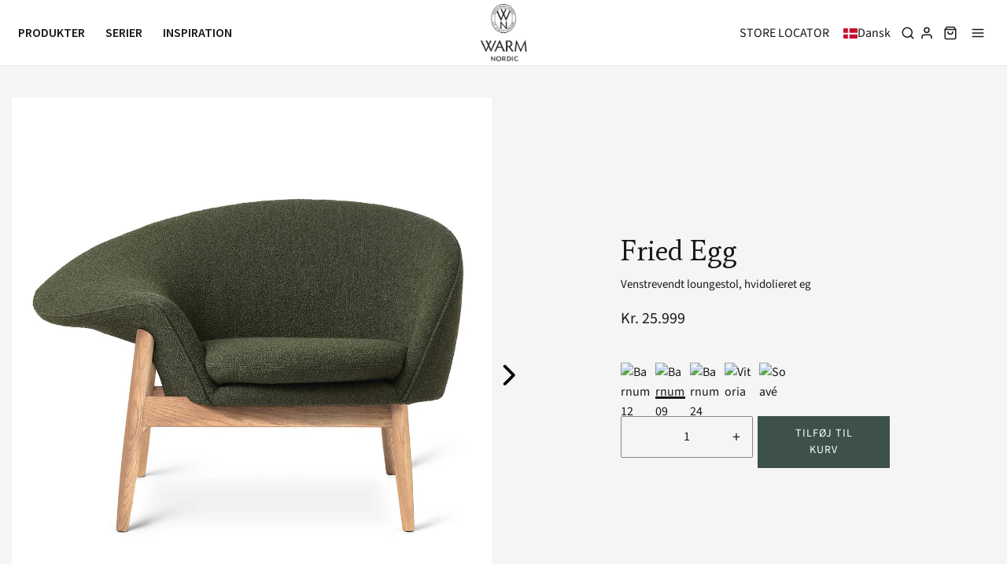

--- FILE ---
content_type: text/html; charset=utf-8
request_url: https://warmnordic.com/products/7220595
body_size: 77498
content:
<!DOCTYPE html>
<!--[if lt IE 7 ]><html class="no-js ie ie6" lang="en"> <![endif]-->
<!--[if IE 7 ]><html class="no-js ie ie7" lang="en"> <![endif]-->
<!--[if IE 8 ]><html class="no-js ie ie8" lang="en"> <![endif]-->
<!--[if (gte IE 9)|!(IE)]><!-->
<html class="no-js" lang="da"><!--<![endif]-->
<!--    
<script type="text/javascript" src="https://cdn.weglot.com/weglot.min.js"></script>
<script>
    Weglot.initialize({
        api_key: 'wg_6c05089bafbca97beebaaa5d3ac5238c8'
    });
</script>
-->
  <!-- Meta Pixel Code -->
<script>
!function(f,b,e,v,n,t,s)
{if(f.fbq)return;n=f.fbq=function(){n.callMethod?
n.callMethod.apply(n,arguments):n.queue.push(arguments)};
if(!f._fbq)f._fbq=n;n.push=n;n.loaded=!0;n.version='2.0';
n.queue=[];t=b.createElement(e);t.async=!0;
t.src=v;s=b.getElementsByTagName(e)[0];
s.parentNode.insertBefore(t,s)}(window, document,'script',
'https://connect.facebook.net/en_US/fbevents.js');
fbq('init', '399648953826689');
fbq('track', 'PageView');
</script>
<noscript><img height="1" width="1" style="display:none"
src="https://www.facebook.com/tr?id=399648953826689&ev=PageView&noscript=1"
/></noscript>
<!-- End Meta Pixel Code -->
<head>

	<meta charset="utf-8">
<!-- Google Tag Manager -->
<script>(function(w,d,s,l,i){w[l]=w[l]||[];w[l].push({'gtm.start':
new Date().getTime(),event:'gtm.js'});var f=d.getElementsByTagName(s)[0],
j=d.createElement(s),dl=l!='dataLayer'?'&l='+l:'';j.async=true;j.src=
'https://www.googletagmanager.com/gtm.js?id='+i+dl;f.parentNode.insertBefore(j,f);
})(window,document,'script','dataLayer','GTM-KJLDWT5');</script>
<!-- End Google Tag Manager -->
	<!--[if lt IE 9]>
		<script src="//html5shim.googlecode.com/svn/trunk/html5.js"></script>
	<![endif]--><title>
		Fried Egg &ndash; Warm Nordic
	</title>

	<link rel="preconnect" href="https://cdn.shopify.com" crossorigin>

	<script type="text/javascript">
		document.documentElement.className = document.documentElement.className.replace('no-js', 'js');
	</script>

	

	
	<meta name="viewport" content="width=device-width, initial-scale=1" />
	

	<!-- /snippets/social-meta-tags.liquid -->


<meta property="og:site_name" content="Warm Nordic">
<meta property="og:url" content="https://warmnordic.com/products/7220595">
<meta property="og:title" content="Fried Egg">
<meta property="og:type" content="product">
<meta property="og:description" content="Experience our great selection of designer furniture and lamps from the 50's and 60's as well as modern design.">

  <meta property="og:price:amount" content="25.999,00">
  <meta property="og:price:currency" content="DKK">

<meta property="og:image" content="http://warmnordic.com/cdn/shop/files/7220595-fried-egg-left-pine-green-whiteoiled-oak-1700x1700_1200x1200.jpg?v=1699455571"><meta property="og:image" content="http://warmnordic.com/cdn/shop/files/7220595-fried-egg-left-pine-green-whiteoiled-oak-angle-1700x1700_1200x1200.jpg?v=1699455570"><meta property="og:image" content="http://warmnordic.com/cdn/shop/files/tekstilpr_C3_B8ve-sheepskin-barnum-pinegreen-1392x1392_4a268ffd-974d-4533-86df-cf7c4d7a81b3_1200x1200.jpg?v=1699455570">
<meta property="og:image:alt" content="Fried Egg"><meta property="og:image:alt" content="Fried Egg"><meta property="og:image:alt" content="Fried Egg">
<meta property="og:image:secure_url" content="https://warmnordic.com/cdn/shop/files/7220595-fried-egg-left-pine-green-whiteoiled-oak-1700x1700_1200x1200.jpg?v=1699455571"><meta property="og:image:secure_url" content="https://warmnordic.com/cdn/shop/files/7220595-fried-egg-left-pine-green-whiteoiled-oak-angle-1700x1700_1200x1200.jpg?v=1699455570"><meta property="og:image:secure_url" content="https://warmnordic.com/cdn/shop/files/tekstilpr_C3_B8ve-sheepskin-barnum-pinegreen-1392x1392_4a268ffd-974d-4533-86df-cf7c4d7a81b3_1200x1200.jpg?v=1699455570">


<meta name="twitter:card" content="summary_large_image">
<meta name="twitter:title" content="Fried Egg">
<meta name="twitter:description" content="Experience our great selection of designer furniture and lamps from the 50's and 60's as well as modern design.">


	<link rel="canonical" href="https://warmnordic.com/products/7220595" />
  
  	<link rel="preconnect" href="https://fonts.googleapis.com">
    <link rel="preconnect" href="https://fonts.gstatic.com" crossorigin>
    <link href="https://fonts.googleapis.com/css2?family=Source+Sans+Pro:wght@400;600;700&display=swap" rel="stylesheet">
    <link rel="preconnect" href="https://fonts.googleapis.com"><link rel="preconnect" href="https://fonts.gstatic.com" crossorigin>
    <link href="https://fonts.googleapis.com/css2?family=Average&display=swap" rel="stylesheet">
	<!-- CSS -->
	<style>
/*============================================================================
  Typography
==============================================================================*/





@font-face {
  font-family: "Source Sans Pro";
  font-weight: 400;
  font-style: normal;
  font-display: swap;
  src: url("//warmnordic.com/cdn/fonts/source_sans_pro/sourcesanspro_n4.50ae3e156aed9a794db7e94c4d00984c7b66616c.woff2") format("woff2"),
       url("//warmnordic.com/cdn/fonts/source_sans_pro/sourcesanspro_n4.d1662e048bd96ae7123e46600ff9744c0d84502d.woff") format("woff");
}

@font-face {
  font-family: "Source Sans Pro";
  font-weight: 400;
  font-style: normal;
  font-display: swap;
  src: url("//warmnordic.com/cdn/fonts/source_sans_pro/sourcesanspro_n4.50ae3e156aed9a794db7e94c4d00984c7b66616c.woff2") format("woff2"),
       url("//warmnordic.com/cdn/fonts/source_sans_pro/sourcesanspro_n4.d1662e048bd96ae7123e46600ff9744c0d84502d.woff") format("woff");
}

@font-face {
  font-family: "Source Sans Pro";
  font-weight: 400;
  font-style: normal;
  font-display: swap;
  src: url("//warmnordic.com/cdn/fonts/source_sans_pro/sourcesanspro_n4.50ae3e156aed9a794db7e94c4d00984c7b66616c.woff2") format("woff2"),
       url("//warmnordic.com/cdn/fonts/source_sans_pro/sourcesanspro_n4.d1662e048bd96ae7123e46600ff9744c0d84502d.woff") format("woff");
}


  @font-face {
  font-family: "Source Sans Pro";
  font-weight: 700;
  font-style: normal;
  font-display: swap;
  src: url("//warmnordic.com/cdn/fonts/source_sans_pro/sourcesanspro_n7.41cbad1715ffa6489ec3aab1c16fda6d5bdf2235.woff2") format("woff2"),
       url("//warmnordic.com/cdn/fonts/source_sans_pro/sourcesanspro_n7.01173495588557d2be0eb2bb2ecdf8e4f01cf917.woff") format("woff");
}




  @font-face {
  font-family: "Source Sans Pro";
  font-weight: 400;
  font-style: italic;
  font-display: swap;
  src: url("//warmnordic.com/cdn/fonts/source_sans_pro/sourcesanspro_i4.130f29b9baa0095b80aea9236ca9ef6ab0069c67.woff2") format("woff2"),
       url("//warmnordic.com/cdn/fonts/source_sans_pro/sourcesanspro_i4.6146c8c8ae7b8853ccbbc8b859fcf805016ee743.woff") format("woff");
}




  @font-face {
  font-family: "Source Sans Pro";
  font-weight: 700;
  font-style: italic;
  font-display: swap;
  src: url("//warmnordic.com/cdn/fonts/source_sans_pro/sourcesanspro_i7.98bb15b3a23880a6e1d86ade6dbb197526ff768d.woff2") format("woff2"),
       url("//warmnordic.com/cdn/fonts/source_sans_pro/sourcesanspro_i7.6274cea5e22a575d33653322a4399caadffb1338.woff") format("woff");
}



/*============================================================================
  #General Variables
==============================================================================*/

:root {
  --page-background: #f5f5f5;

  --color-primary: #191919;
  --disabled-color-primary: rgba(25, 25, 25, 0.5);
  --color-primary-opacity: rgba(25, 25, 25, 0.03);
  --link-color: #191919;
  --active-link-color: #191919;

  --button-background-color: #191919;
  --button-background-hover-color: #8A8989;
  --button-background-hover-color-lighten: #979696;
  --button-text-color: #ffffff;

  --sale-color: #191919;
  --sale-text-color: #FFFFFF;
  --sale-color-faint: rgba(25, 25, 25, 0.1);
  --sold-out-color: #191919;
  --sold-out-text-color: #ffffff;

  --header-background: #ffffff;
  --header-text: #191919;
  --header-border-color: rgba(25, 25, 25, 0.1);
  --header-border-color-dark: rgba(25, 25, 25, 0.15);
  --header-hover-background-color: rgba(25, 25, 25, 0.1);
  --header-overlay-text: #ffffff;

  --sticky-header-background: #ffffff;
  --sticky-header-text: #191919;
  --sticky-header-border: rgba(25, 25, 25, 0.1);

  --mobile-menu-text: #191919;
  --mobile-menu-background: #F3F3F3;
  --mobile-menu-border-color: rgba(25, 25, 25, 0.5);

  --footer-background: #d0d2cb;
  --footer-text: #191919;
  --footer-hover-background-color: rgba(25, 25, 25, 0.1);


  --pop-up-text: #191919;
  --pop-up-background: #ffffff;

  --secondary-color: rgba(0, 0, 0, 1) !default;
  --select-padding: 5px;
  --select-radius: 2px !default;

  --border-color: rgba(25, 25, 25, 0.5);
  --border-search: rgba(25, 25, 25, 0.1);
  --border-color-subtle: rgba(25, 25, 25, 0.1);
  --border-color-subtle-darken: #0c0c0c;

  --color-scheme-light-background: #F3F3F3;
  --color-scheme-light-background-hover: rgba(243, 243, 243, 0.1);
  --color-scheme-light-text: #191919;
  --color-scheme-light-text-hover: rgba(25, 25, 25, 0.7);
  --color-scheme-light-input-hover: rgba(25, 25, 25, 0.1);
  --color-scheme-light-link: #656565;
  --color-scheme-light-link-active: #656565;

  --color-scheme-accent-background: #757575;
  --color-scheme-accent-background-hover: rgba(117, 117, 117, 0.1);
  --color-scheme-accent-text: #FFFFFF;
  --color-scheme-accent-text-hover: rgba(255, 255, 255, 0.7);
  --color-scheme-accent-input-hover: rgba(255, 255, 255, 0.1);
  --color-scheme-accent-link: #ffffff;
  --color-scheme-accent-link-active: #ffffff;

  --color-scheme-dark-background: #191919;
  --color-scheme-dark-background-hover: rgba(25, 25, 25, 0.1);
  --color-scheme-dark-text: #F3F3F3;
  --color-scheme-dark-text-hover: rgba(243, 243, 243, 0.7);
  --color-scheme-dark-input-hover: rgba(243, 243, 243, 0.1);
  --color-scheme-dark-link: #F3F3F3;
  --color-scheme-dark-link-active: #F3F3F3;

  --header-font-stack: "Source Sans Pro", sans-serif;
  --header-font-weight: 400;
  --header-font-style: normal;
  --header-font-transform: uppercase;

  
  --header-letter-spacing: 2px;
  

  --body-font-stack: "Source Sans Pro", sans-serif;
  --body-font-weight: 400;
  --body-font-style: normal;
  --body-font-size-int: 16;
  --body-font-size: 16px;

  --subheading-font-stack: "Source Sans Pro", sans-serif;
  --subheading-font-weight: 400;
  --subheading-font-style: normal;
  --subheading-font-transform: uppercase;
  --subheading-case: uppercase;

  
  --heading-base: 34;
  --subheading-base: 14;
  --subheading-2-font-size: 16px;
  --subheading-2-line-height: 20px;
  --product-titles: 24;
  --subpage-header: 24;
  --subpage-header-px: 24px;
  --subpage-header-line-height: 34px;
  --heading-font-size: 34px;
  --heading-line-height: 44px;
  --subheading-font-size: 14px;
  --subheading-line-height: 18px;
  

  --color-image-overlay: #191919;
  --color-image-overlay-text: #ffffff;
  --image-overlay-opacity: calc(15 / 100);

  --flexslider-icon-eot: //warmnordic.com/cdn/shop/t/36/assets/flexslider-icon.eot?v=70838442330258149421729620920;
  --flexslider-icon-eot-ie: //warmnordic.com/cdn/shop/t/36/assets/flexslider-icon.eot%23iefix?v=5165;
  --flexslider-icon-woff: //warmnordic.com/cdn/shop/t/36/assets/flexslider-icon.eot?v=70838442330258149421729620920;
  --flexslider-icon-ttf: //warmnordic.com/cdn/shop/t/36/assets/flexslider-icon.eot?v=70838442330258149421729620920;
  --flexslider-icon-svg: //warmnordic.com/cdn/shop/t/36/assets/flexslider-icon.eot?v=70838442330258149421729620920;

  --delete-button-png: //warmnordic.com/cdn/shop/t/36/assets/delete.png?v=5165;
  --loader-svg: //warmnordic.com/cdn/shop/t/36/assets/loader.svg?v=119822953187440061741729620920;

  
  --mobile-menu-link-transform: uppercase;
  --mobile-menu-link-letter-spacing: 2px;
  

  
  --buttons-transform: uppercase;
  --buttons-letter-spacing: 2px;
  

  
    --button-font-family: var(--subheading-font-stack);
    --button-font-weight: var(--subheading-font-weight);
    --button-font-style: var(--subheading-font-style);
    --button-font-size: var(--subheading-font-size);
  

  
    --button-font-size-int: var(--body-font-size-int);
  

  
    --subheading-letter-spacing: 1px;
  

  
    --nav-font-family: var(--subheading-font-stack);
    --nav-font-weight: var(--subheading-font-weight);
    --nav-font-style: var(--subheading-font-style);
  

  
    --nav-text-transform: uppercase;
    --nav-letter-spacing: 2px;
  

  
    --nav-font-size-int: var(--body-font-size-int);
  

  --password-text-color: #000000;
  --password-error-background: #feebeb;
  --password-error-text: #7e1412;
  --password-login-background: #111111;
  --password-login-text: #b8b8b8;
  --password-btn-text: #ffffff;
  --password-btn-background: #000000;
  --password-btn-background-success: #4caf50;
  --success-color: #28a745;
  --error-color: #b94a48;

  /* Shop Pay Installments variables */
  --color-body: #f5f5f5;
  --color-bg: #f5f5f5;
}
</style>


	
	<link rel="preload" href="//warmnordic.com/cdn/shop/t/36/assets/theme-product.min.css?v=170771462264229553741729620920" as="style">
	<link href="//warmnordic.com/cdn/shop/t/36/assets/theme-product.min.css?v=170771462264229553741729620920" rel="stylesheet" type="text/css" media="all" />
	

	<link href="//warmnordic.com/cdn/shop/t/36/assets/custom.css?v=166994088783344851131739115200" rel="stylesheet" type="text/css" media="all" />

	

	

	
	<link rel="shortcut icon" href="//warmnordic.com/cdn/shop/files/favicon-32x32_32x32.png?v=1656684578" type="image/png">
	

    <link rel="stylesheet" href="https://cdnjs.cloudflare.com/ajax/libs/font-awesome/6.1.1/css/all.min.css" integrity="sha512-KfkfwYDsLkIlwQp6LFnl8zNdLGxu9YAA1QvwINks4PhcElQSvqcyVLLD9aMhXd13uQjoXtEKNosOWaZqXgel0g==" crossorigin="anonymous" referrerpolicy="no-referrer" />

	<link rel="sitemap" type="application/xml" title="Sitemap" href="/sitemap.xml" />

	<script>window.performance && window.performance.mark && window.performance.mark('shopify.content_for_header.start');</script><meta name="facebook-domain-verification" content="ah7iei4nfk8lhpo20eiyxz2snlnh9q">
<meta name="google-site-verification" content="YPMZtFFjnUTI7gFHVK19B6-HEa1vH3O5GaQ64BFX7pw">
<meta id="shopify-digital-wallet" name="shopify-digital-wallet" content="/62129766575/digital_wallets/dialog">
<meta name="shopify-checkout-api-token" content="e4f0312c179ff57594d00be2a479b220">
<link rel="alternate" hreflang="x-default" href="https://warmnordic.com/products/7220595">
<link rel="alternate" hreflang="da" href="https://warmnordic.com/products/7220595">
<link rel="alternate" hreflang="en" href="https://warmnordic.com/en/products/7220595">
<link rel="alternate" hreflang="da-SE" href="https://warmnordic.com/da-se/products/7220595">
<link rel="alternate" hreflang="en-SE" href="https://warmnordic.com/en-se/products/7220595">
<link rel="alternate" hreflang="en-FR" href="https://warmnordic.com/en-global/products/7220595">
<link rel="alternate" hreflang="da-FR" href="https://warmnordic.com/da-global/products/7220595">
<link rel="alternate" type="application/json+oembed" href="https://warmnordic.com/products/7220595.oembed">
<script async="async" src="/checkouts/internal/preloads.js?locale=da-DK"></script>
<link rel="preconnect" href="https://shop.app" crossorigin="anonymous">
<script async="async" src="https://shop.app/checkouts/internal/preloads.js?locale=da-DK&shop_id=62129766575" crossorigin="anonymous"></script>
<script id="apple-pay-shop-capabilities" type="application/json">{"shopId":62129766575,"countryCode":"DK","currencyCode":"DKK","merchantCapabilities":["supports3DS"],"merchantId":"gid:\/\/shopify\/Shop\/62129766575","merchantName":"Warm Nordic","requiredBillingContactFields":["postalAddress","email","phone"],"requiredShippingContactFields":["postalAddress","email","phone"],"shippingType":"shipping","supportedNetworks":["visa","maestro","masterCard","amex"],"total":{"type":"pending","label":"Warm Nordic","amount":"1.00"},"shopifyPaymentsEnabled":true,"supportsSubscriptions":true}</script>
<script id="shopify-features" type="application/json">{"accessToken":"e4f0312c179ff57594d00be2a479b220","betas":["rich-media-storefront-analytics"],"domain":"warmnordic.com","predictiveSearch":true,"shopId":62129766575,"locale":"da"}</script>
<script>var Shopify = Shopify || {};
Shopify.shop = "warm-nordic.myshopify.com";
Shopify.locale = "da";
Shopify.currency = {"active":"DKK","rate":"1.0"};
Shopify.country = "DK";
Shopify.theme = {"name":"Oktober 2024 - Alfredo Häberli","id":166292652360,"schema_name":"Envy","schema_version":"31.0.3","theme_store_id":411,"role":"main"};
Shopify.theme.handle = "null";
Shopify.theme.style = {"id":null,"handle":null};
Shopify.cdnHost = "warmnordic.com/cdn";
Shopify.routes = Shopify.routes || {};
Shopify.routes.root = "/";</script>
<script type="module">!function(o){(o.Shopify=o.Shopify||{}).modules=!0}(window);</script>
<script>!function(o){function n(){var o=[];function n(){o.push(Array.prototype.slice.apply(arguments))}return n.q=o,n}var t=o.Shopify=o.Shopify||{};t.loadFeatures=n(),t.autoloadFeatures=n()}(window);</script>
<script>
  window.ShopifyPay = window.ShopifyPay || {};
  window.ShopifyPay.apiHost = "shop.app\/pay";
  window.ShopifyPay.redirectState = null;
</script>
<script id="shop-js-analytics" type="application/json">{"pageType":"product"}</script>
<script defer="defer" async type="module" src="//warmnordic.com/cdn/shopifycloud/shop-js/modules/v2/client.init-shop-cart-sync_BWUFHQxD.da.esm.js"></script>
<script defer="defer" async type="module" src="//warmnordic.com/cdn/shopifycloud/shop-js/modules/v2/chunk.common_CxPaeDJ-.esm.js"></script>
<script defer="defer" async type="module" src="//warmnordic.com/cdn/shopifycloud/shop-js/modules/v2/chunk.modal_DY3Xiats.esm.js"></script>
<script type="module">
  await import("//warmnordic.com/cdn/shopifycloud/shop-js/modules/v2/client.init-shop-cart-sync_BWUFHQxD.da.esm.js");
await import("//warmnordic.com/cdn/shopifycloud/shop-js/modules/v2/chunk.common_CxPaeDJ-.esm.js");
await import("//warmnordic.com/cdn/shopifycloud/shop-js/modules/v2/chunk.modal_DY3Xiats.esm.js");

  window.Shopify.SignInWithShop?.initShopCartSync?.({"fedCMEnabled":true,"windoidEnabled":true});

</script>
<script>
  window.Shopify = window.Shopify || {};
  if (!window.Shopify.featureAssets) window.Shopify.featureAssets = {};
  window.Shopify.featureAssets['shop-js'] = {"shop-cart-sync":["modules/v2/client.shop-cart-sync_CgCJgIGn.da.esm.js","modules/v2/chunk.common_CxPaeDJ-.esm.js","modules/v2/chunk.modal_DY3Xiats.esm.js"],"init-fed-cm":["modules/v2/client.init-fed-cm_DLC9-XgW.da.esm.js","modules/v2/chunk.common_CxPaeDJ-.esm.js","modules/v2/chunk.modal_DY3Xiats.esm.js"],"init-shop-email-lookup-coordinator":["modules/v2/client.init-shop-email-lookup-coordinator_DSBH3oNH.da.esm.js","modules/v2/chunk.common_CxPaeDJ-.esm.js","modules/v2/chunk.modal_DY3Xiats.esm.js"],"init-windoid":["modules/v2/client.init-windoid_MFifzPdw.da.esm.js","modules/v2/chunk.common_CxPaeDJ-.esm.js","modules/v2/chunk.modal_DY3Xiats.esm.js"],"shop-button":["modules/v2/client.shop-button_BEHssIFm.da.esm.js","modules/v2/chunk.common_CxPaeDJ-.esm.js","modules/v2/chunk.modal_DY3Xiats.esm.js"],"shop-cash-offers":["modules/v2/client.shop-cash-offers_97JnUm_Y.da.esm.js","modules/v2/chunk.common_CxPaeDJ-.esm.js","modules/v2/chunk.modal_DY3Xiats.esm.js"],"shop-toast-manager":["modules/v2/client.shop-toast-manager_CJnJolYz.da.esm.js","modules/v2/chunk.common_CxPaeDJ-.esm.js","modules/v2/chunk.modal_DY3Xiats.esm.js"],"init-shop-cart-sync":["modules/v2/client.init-shop-cart-sync_BWUFHQxD.da.esm.js","modules/v2/chunk.common_CxPaeDJ-.esm.js","modules/v2/chunk.modal_DY3Xiats.esm.js"],"init-customer-accounts-sign-up":["modules/v2/client.init-customer-accounts-sign-up_DhgbKZu5.da.esm.js","modules/v2/client.shop-login-button_DGQoQINB.da.esm.js","modules/v2/chunk.common_CxPaeDJ-.esm.js","modules/v2/chunk.modal_DY3Xiats.esm.js"],"pay-button":["modules/v2/client.pay-button_cCO-hZem.da.esm.js","modules/v2/chunk.common_CxPaeDJ-.esm.js","modules/v2/chunk.modal_DY3Xiats.esm.js"],"init-customer-accounts":["modules/v2/client.init-customer-accounts_Csf85DaD.da.esm.js","modules/v2/client.shop-login-button_DGQoQINB.da.esm.js","modules/v2/chunk.common_CxPaeDJ-.esm.js","modules/v2/chunk.modal_DY3Xiats.esm.js"],"avatar":["modules/v2/client.avatar_BTnouDA3.da.esm.js"],"init-shop-for-new-customer-accounts":["modules/v2/client.init-shop-for-new-customer-accounts_gzeMtFaj.da.esm.js","modules/v2/client.shop-login-button_DGQoQINB.da.esm.js","modules/v2/chunk.common_CxPaeDJ-.esm.js","modules/v2/chunk.modal_DY3Xiats.esm.js"],"shop-follow-button":["modules/v2/client.shop-follow-button_CA4H_dUq.da.esm.js","modules/v2/chunk.common_CxPaeDJ-.esm.js","modules/v2/chunk.modal_DY3Xiats.esm.js"],"checkout-modal":["modules/v2/client.checkout-modal_DQTMvS4I.da.esm.js","modules/v2/chunk.common_CxPaeDJ-.esm.js","modules/v2/chunk.modal_DY3Xiats.esm.js"],"shop-login-button":["modules/v2/client.shop-login-button_DGQoQINB.da.esm.js","modules/v2/chunk.common_CxPaeDJ-.esm.js","modules/v2/chunk.modal_DY3Xiats.esm.js"],"lead-capture":["modules/v2/client.lead-capture_BoVYoSe_.da.esm.js","modules/v2/chunk.common_CxPaeDJ-.esm.js","modules/v2/chunk.modal_DY3Xiats.esm.js"],"shop-login":["modules/v2/client.shop-login_CyXbKCyv.da.esm.js","modules/v2/chunk.common_CxPaeDJ-.esm.js","modules/v2/chunk.modal_DY3Xiats.esm.js"],"payment-terms":["modules/v2/client.payment-terms_B4nPcvRE.da.esm.js","modules/v2/chunk.common_CxPaeDJ-.esm.js","modules/v2/chunk.modal_DY3Xiats.esm.js"]};
</script>
<script>(function() {
  var isLoaded = false;
  function asyncLoad() {
    if (isLoaded) return;
    isLoaded = true;
    var urls = ["https:\/\/ecommplugins-scripts.trustpilot.com\/v2.1\/js\/header.min.js?settings=eyJrZXkiOiJBMWIzMkJaa0JpZE04bnVkIn0=\u0026shop=warm-nordic.myshopify.com","https:\/\/ecommplugins-trustboxsettings.trustpilot.com\/warm-nordic.myshopify.com.js?settings=1738152208636\u0026shop=warm-nordic.myshopify.com"];
    for (var i = 0; i < urls.length; i++) {
      var s = document.createElement('script');
      s.type = 'text/javascript';
      s.async = true;
      s.src = urls[i];
      var x = document.getElementsByTagName('script')[0];
      x.parentNode.insertBefore(s, x);
    }
  };
  if(window.attachEvent) {
    window.attachEvent('onload', asyncLoad);
  } else {
    window.addEventListener('load', asyncLoad, false);
  }
})();</script>
<script id="__st">var __st={"a":62129766575,"offset":3600,"reqid":"fbab2343-c411-4964-ba9d-60041a82797b-1770118445","pageurl":"warmnordic.com\/products\/7220595","u":"73cd13218e18","p":"product","rtyp":"product","rid":7496040775855};</script>
<script>window.ShopifyPaypalV4VisibilityTracking = true;</script>
<script id="captcha-bootstrap">!function(){'use strict';const t='contact',e='account',n='new_comment',o=[[t,t],['blogs',n],['comments',n],[t,'customer']],c=[[e,'customer_login'],[e,'guest_login'],[e,'recover_customer_password'],[e,'create_customer']],r=t=>t.map((([t,e])=>`form[action*='/${t}']:not([data-nocaptcha='true']) input[name='form_type'][value='${e}']`)).join(','),a=t=>()=>t?[...document.querySelectorAll(t)].map((t=>t.form)):[];function s(){const t=[...o],e=r(t);return a(e)}const i='password',u='form_key',d=['recaptcha-v3-token','g-recaptcha-response','h-captcha-response',i],f=()=>{try{return window.sessionStorage}catch{return}},m='__shopify_v',_=t=>t.elements[u];function p(t,e,n=!1){try{const o=window.sessionStorage,c=JSON.parse(o.getItem(e)),{data:r}=function(t){const{data:e,action:n}=t;return t[m]||n?{data:e,action:n}:{data:t,action:n}}(c);for(const[e,n]of Object.entries(r))t.elements[e]&&(t.elements[e].value=n);n&&o.removeItem(e)}catch(o){console.error('form repopulation failed',{error:o})}}const l='form_type',E='cptcha';function T(t){t.dataset[E]=!0}const w=window,h=w.document,L='Shopify',v='ce_forms',y='captcha';let A=!1;((t,e)=>{const n=(g='f06e6c50-85a8-45c8-87d0-21a2b65856fe',I='https://cdn.shopify.com/shopifycloud/storefront-forms-hcaptcha/ce_storefront_forms_captcha_hcaptcha.v1.5.2.iife.js',D={infoText:'Beskyttet af hCaptcha',privacyText:'Beskyttelse af persondata',termsText:'Vilkår'},(t,e,n)=>{const o=w[L][v],c=o.bindForm;if(c)return c(t,g,e,D).then(n);var r;o.q.push([[t,g,e,D],n]),r=I,A||(h.body.append(Object.assign(h.createElement('script'),{id:'captcha-provider',async:!0,src:r})),A=!0)});var g,I,D;w[L]=w[L]||{},w[L][v]=w[L][v]||{},w[L][v].q=[],w[L][y]=w[L][y]||{},w[L][y].protect=function(t,e){n(t,void 0,e),T(t)},Object.freeze(w[L][y]),function(t,e,n,w,h,L){const[v,y,A,g]=function(t,e,n){const i=e?o:[],u=t?c:[],d=[...i,...u],f=r(d),m=r(i),_=r(d.filter((([t,e])=>n.includes(e))));return[a(f),a(m),a(_),s()]}(w,h,L),I=t=>{const e=t.target;return e instanceof HTMLFormElement?e:e&&e.form},D=t=>v().includes(t);t.addEventListener('submit',(t=>{const e=I(t);if(!e)return;const n=D(e)&&!e.dataset.hcaptchaBound&&!e.dataset.recaptchaBound,o=_(e),c=g().includes(e)&&(!o||!o.value);(n||c)&&t.preventDefault(),c&&!n&&(function(t){try{if(!f())return;!function(t){const e=f();if(!e)return;const n=_(t);if(!n)return;const o=n.value;o&&e.removeItem(o)}(t);const e=Array.from(Array(32),(()=>Math.random().toString(36)[2])).join('');!function(t,e){_(t)||t.append(Object.assign(document.createElement('input'),{type:'hidden',name:u})),t.elements[u].value=e}(t,e),function(t,e){const n=f();if(!n)return;const o=[...t.querySelectorAll(`input[type='${i}']`)].map((({name:t})=>t)),c=[...d,...o],r={};for(const[a,s]of new FormData(t).entries())c.includes(a)||(r[a]=s);n.setItem(e,JSON.stringify({[m]:1,action:t.action,data:r}))}(t,e)}catch(e){console.error('failed to persist form',e)}}(e),e.submit())}));const S=(t,e)=>{t&&!t.dataset[E]&&(n(t,e.some((e=>e===t))),T(t))};for(const o of['focusin','change'])t.addEventListener(o,(t=>{const e=I(t);D(e)&&S(e,y())}));const B=e.get('form_key'),M=e.get(l),P=B&&M;t.addEventListener('DOMContentLoaded',(()=>{const t=y();if(P)for(const e of t)e.elements[l].value===M&&p(e,B);[...new Set([...A(),...v().filter((t=>'true'===t.dataset.shopifyCaptcha))])].forEach((e=>S(e,t)))}))}(h,new URLSearchParams(w.location.search),n,t,e,['guest_login'])})(!0,!0)}();</script>
<script integrity="sha256-4kQ18oKyAcykRKYeNunJcIwy7WH5gtpwJnB7kiuLZ1E=" data-source-attribution="shopify.loadfeatures" defer="defer" src="//warmnordic.com/cdn/shopifycloud/storefront/assets/storefront/load_feature-a0a9edcb.js" crossorigin="anonymous"></script>
<script crossorigin="anonymous" defer="defer" src="//warmnordic.com/cdn/shopifycloud/storefront/assets/shopify_pay/storefront-65b4c6d7.js?v=20250812"></script>
<script data-source-attribution="shopify.dynamic_checkout.dynamic.init">var Shopify=Shopify||{};Shopify.PaymentButton=Shopify.PaymentButton||{isStorefrontPortableWallets:!0,init:function(){window.Shopify.PaymentButton.init=function(){};var t=document.createElement("script");t.src="https://warmnordic.com/cdn/shopifycloud/portable-wallets/latest/portable-wallets.da.js",t.type="module",document.head.appendChild(t)}};
</script>
<script data-source-attribution="shopify.dynamic_checkout.buyer_consent">
  function portableWalletsHideBuyerConsent(e){var t=document.getElementById("shopify-buyer-consent"),n=document.getElementById("shopify-subscription-policy-button");t&&n&&(t.classList.add("hidden"),t.setAttribute("aria-hidden","true"),n.removeEventListener("click",e))}function portableWalletsShowBuyerConsent(e){var t=document.getElementById("shopify-buyer-consent"),n=document.getElementById("shopify-subscription-policy-button");t&&n&&(t.classList.remove("hidden"),t.removeAttribute("aria-hidden"),n.addEventListener("click",e))}window.Shopify?.PaymentButton&&(window.Shopify.PaymentButton.hideBuyerConsent=portableWalletsHideBuyerConsent,window.Shopify.PaymentButton.showBuyerConsent=portableWalletsShowBuyerConsent);
</script>
<script data-source-attribution="shopify.dynamic_checkout.cart.bootstrap">document.addEventListener("DOMContentLoaded",(function(){function t(){return document.querySelector("shopify-accelerated-checkout-cart, shopify-accelerated-checkout")}if(t())Shopify.PaymentButton.init();else{new MutationObserver((function(e,n){t()&&(Shopify.PaymentButton.init(),n.disconnect())})).observe(document.body,{childList:!0,subtree:!0})}}));
</script>
<script id='scb4127' type='text/javascript' async='' src='https://warmnordic.com/cdn/shopifycloud/privacy-banner/storefront-banner.js'></script><link id="shopify-accelerated-checkout-styles" rel="stylesheet" media="screen" href="https://warmnordic.com/cdn/shopifycloud/portable-wallets/latest/accelerated-checkout-backwards-compat.css" crossorigin="anonymous">
<style id="shopify-accelerated-checkout-cart">
        #shopify-buyer-consent {
  margin-top: 1em;
  display: inline-block;
  width: 100%;
}

#shopify-buyer-consent.hidden {
  display: none;
}

#shopify-subscription-policy-button {
  background: none;
  border: none;
  padding: 0;
  text-decoration: underline;
  font-size: inherit;
  cursor: pointer;
}

#shopify-subscription-policy-button::before {
  box-shadow: none;
}

      </style>

<script>window.performance && window.performance.mark && window.performance.mark('shopify.content_for_header.end');</script>

	<script type="text/javascript">
		window.wetheme = {
			name: 'Envy',
		};
	</script>

	

	
  <script type="text/javascript" src="https://code.jquery.com/jquery-latest.min.js"></script>

 <!--begin-boost-pfs-filter-css-->
   
 <!--end-boost-pfs-filter-css-->

 

 <!--begin-boost-pfs-filter-css-->
   <link rel="preload stylesheet" href="//warmnordic.com/cdn/shop/t/36/assets/boost-pfs-instant-search.css?v=164275944447963418191729796916" as="style"><link href="//warmnordic.com/cdn/shop/t/36/assets/boost-pfs-custom.css?v=128951879649916803931729620920" rel="stylesheet" type="text/css" media="all" />


 <!--end-boost-pfs-filter-css-->

 
   <link rel="stylesheet" type="text/css" href="//cdn.jsdelivr.net/npm/slick-carousel@1.8.1/slick/slick.css"/>
  <script type="text/javascript" src="//cdn.jsdelivr.net/npm/slick-carousel@1.8.1/slick/slick.min.js"></script>
  

<!-- Start of Sleeknote signup and lead generation tool - www.sleeknote.com -->
<script id="sleeknoteScript" type="text/javascript">
	(function () {
		var sleeknoteScriptTag = document.createElement("script");
		sleeknoteScriptTag.type = "text/javascript";
		sleeknoteScriptTag.charset = "utf-8";
		sleeknoteScriptTag.src = ("//sleeknotecustomerscripts.sleeknote.com/15796.js");
		var s = document.getElementById("sleeknoteScript"); 
		s.parentNode.insertBefore(sleeknoteScriptTag, s); 
	})();
</script>
<!-- End of Sleeknote signup and lead generation tool - www.sleeknote.com -->  
<!-- "snippets/weglot_hreftags.liquid" was not rendered, the associated app was uninstalled -->
<!-- "snippets/weglot_switcher.liquid" was not rendered, the associated app was uninstalled -->

<script data-cookieconsent="ignore">
	window.dataLayer = window.dataLayer || [];
	function gtag() {
	    dataLayer.push(arguments);
	}
	
	gtag("consent", "default", {
	    ad_storage: "denied",
	    analytics_storage: "denied",
	    wait_for_update: 500,
	});
	gtag("set", "ads_data_redaction", true);
</script>


  <script data-cookieconsent="ignore">(function(w,d,s,l,i){w[l]=w[l]||[];w[l].push({'gtm.start':
	new Date().getTime(),event:'gtm.js'});var f=d.getElementsByTagName(s)[0],
	j=d.createElement(s),dl=l!='dataLayer'?'&l='+l:'';j.async=true;j.src=
	'https://www.googletagmanager.com/gtm.js?id='+i+dl;f.parentNode.insertBefore(j,f);
	})(window,document,'script','dataLayer','GTM-KJLDWT5');
</script>
  

<script>
    
    
    
    
    var gsf_conversion_data = {page_type : 'product', event : 'view_item', data : {product_data : [{variant_id : 42410053664943, product_id : 7496040775855, name : "Fried Egg", price : "25999.00", currency : "DKK", sku : "7220595", brand : "Warm Nordic", variant : "Default Title", category : "Venstrevendt loungestol, hvidolieret eg"}], total_price : "25999.00", shop_currency : "DKK"}};
    
</script>



<!-- BEGIN app block: shopify://apps/t-lab-ai-language-translate/blocks/language_detection/b5b83690-efd4-434d-8c6a-a5cef4019faf --><script type="text/template" id="tl-localization-form-template"><form method="post" action="/localization" id="localization_form" accept-charset="UTF-8" class="shopify-localization-form" enctype="multipart/form-data"><input type="hidden" name="form_type" value="localization" /><input type="hidden" name="utf8" value="✓" /><input type="hidden" name="_method" value="put" /><input type="hidden" name="return_to" value="/products/7220595" /><input type="hidden" name="language_code" value="da"></form></script>

<!-- BEGIN app snippet: language_detection_code --><script>
  "use strict";
  (()=>{function i(e,o){for(var t=0;t<e.length;t++)if(o(e[t]))return e[t];return null}var c={sessionStorageKey:"tlab.redirectHistory",languageLocalStorageKey:"translation-lab-lang",getCookie:function(e){var e="; ".concat(document.cookie).split("; ".concat(e,"="));return 2===e.length&&(e=e.pop())&&e.split(";").shift()||null},getSavedLocale:function(e){var o,t,n=localStorage.getItem(this.languageLocalStorageKey);return n?(t=i(e,function(e){return e.iso_code.toLowerCase()===n.toLowerCase()}))?t.iso_code:null:(o=this.getCookie(this.languageLocalStorageKey))&&(t=i(e,function(e){return e.iso_code.toLowerCase()===o.toLowerCase()}))?t.iso_code:null},saveLocale:function(e){var o=window.location.hostname,t=o;-1===o.indexOf("myshopify")&&(t=o.split(".").slice(-2).join(".")),localStorage.setItem(this.languageLocalStorageKey,e);document.cookie="".concat(this.languageLocalStorageKey,"=").concat(e,"; path=/; domain=.").concat(t,"; Max-Age=").concat(31536e3,"; Secure")},checkForRedirectLoop:function(e){var o;try{var t=null!=(o=sessionStorage.getItem(this.sessionStorageKey))?o:"[]",n=JSON.parse(t);if(n.includes(e))return console.log("TLab: Redirect loop detected!"),sessionStorage.removeItem(this.sessionStorageKey),!0;n.push(e),sessionStorage.setItem(this.sessionStorageKey,JSON.stringify(n))}catch(e){}return!1},clearRedirectHistory:function(){sessionStorage.removeItem(this.sessionStorageKey)}};function o(e){c.saveLocale(e)}function r(e){var o,t,n,a,r=c.getSavedLocale(e),e=(e=e,(a=navigator.language)?(n=i(e,function(e){return e.iso_code.toLowerCase()===a.toLowerCase()}))?n.iso_code:(o=a.split("-"))[0]?(n=i(e,function(e){return e.iso_code.toLowerCase().startsWith(o[0].toLowerCase())}))?n.iso_code:(t=["no","nn","nb"]).includes(a.toLowerCase())&&(n=i(e,function(e){return t.includes(e.iso_code.toLowerCase())}))?n.iso_code:null:null:null);return r||e||null}function s(){function e(){document.querySelectorAll('select[name="locale_code"]').forEach(function(e){e.addEventListener("change",function(e){e=e.target;e&&o(e.value)})}),document.querySelectorAll('input[name="locale_code"]').forEach(function(e){var t;e=e,t=function(e){o(e.value)},new MutationObserver(function(e,o){"value"===e[0].attributeName&&e[0].target instanceof HTMLInputElement&&(t(e[0].target),o.disconnect())}).observe(e,{attributes:!0})})}"loading"===document.readyState?window.addEventListener("DOMContentLoaded",e):e()}void 0===window.TranslationLab&&(window.TranslationLab={}),window.TranslationLab.BrowserLanguageDetection={configure:function(e,o){var t,n,a;window.Shopify&&window.Shopify.designMode||new RegExp("(bot|Googlebot/|Googlebot-Mobile|Googlebot-Image|Googlebot-News|Googlebot-Video|AdsBot-Google([^-]|$)|AdsBot-Google-Mobile|Feedfetcher-Google|Mediapartners-Google|APIs-Google|Page|Speed|Insights|Lighthouse|bingbot|Slurp|exabot|ia_archiver|YandexBot|YandexImages|YandexAccessibilityBot|YandexMobileBot|YandexMetrika|YandexTurbo|YandexImageResizer|YandexVideo|YandexAdNet|YandexBlogs|YandexCalendar|YandexDirect|YandexFavicons|YaDirectFetcher|YandexForDomain|YandexMarket|YandexMedia|YandexMobileScreenShotBot|YandexNews|YandexOntoDB|YandexPagechecker|YandexPartner|YandexRCA|YandexSearchShop|YandexSitelinks|YandexSpravBot|YandexTracker|YandexVertis|YandexVerticals|YandexWebmaster|YandexScreenshotBot|Baiduspider|facebookexternalhit|Sogou|DuckDuckBot|BUbiNG|crawler4j|S[eE][mM]rushBot|Google-Adwords-Instant|BingPreview/|Bark[rR]owler|DuckDuckGo-Favicons-Bot|AppEngine-Google|Google Web Preview|acapbot|Baidu-YunGuanCe|Feedly|Feedspot|google-xrawler|Google-Structured-Data-Testing-Tool|Google-PhysicalWeb|Google Favicon|Google-Site-Verification|Gwene|SentiBot|FreshRSS)","i").test(navigator.userAgent)||((o=(t=r(o=o))&&null!=(o=i(o,function(e){return e.iso_code.toLowerCase()===t.toLowerCase()}))?o:null)&&o.iso_code!==e?(o=o.iso_code,c.checkForRedirectLoop(o)||(n=document.querySelector("#tl-localization-form-template"))&&(document.body=document.createElement("body"),document.body.innerHTML=n.innerHTML,document.body.style.display="none",n=document.querySelector("form"))&&(n.style.display="none",a=n.querySelector('input[name="language_code"]'))&&(a.value=o,n.submit())):(c.clearRedirectHistory(),c.saveLocale(e),s()))}}})();
</script><!-- END app snippet -->

<script>
  "use strict";
  (function () {
    var languageList = JSON.parse("[{\r\n\"iso_code\": \"da\"\r\n},{\r\n\"iso_code\": \"en\"\r\n}]");
    var currentLocale = 'da';
    TranslationLab.BrowserLanguageDetection.configure(currentLocale, languageList);
  })();
</script>


<!-- END app block --><!-- BEGIN app block: shopify://apps/powerful-form-builder/blocks/app-embed/e4bcb1eb-35b2-42e6-bc37-bfe0e1542c9d --><script type="text/javascript" hs-ignore data-cookieconsent="ignore">
  var Globo = Globo || {};
  var globoFormbuilderRecaptchaInit = function(){};
  var globoFormbuilderHcaptchaInit = function(){};
  window.Globo.FormBuilder = window.Globo.FormBuilder || {};
  window.Globo.FormBuilder.shop = {"configuration":{"money_format":"<span class=\"money\">Kr. {{ amount_with_comma_separator }}</span>"},"pricing":{"features":{"bulkOrderForm":false,"cartForm":false,"fileUpload":2,"removeCopyright":false,"restrictedEmailDomains":false}},"settings":{"copyright":"Powered by <a href=\"https://globosoftware.net\" target=\"_blank\">Globo</a> <a href=\"https://apps.shopify.com/form-builder-contact-form\" target=\"_blank\">Form</a>","hideWaterMark":false,"reCaptcha":{"recaptchaType":"v2","siteKey":false,"languageCode":"en"},"scrollTop":false,"customCssCode":"","customCssEnabled":false,"additionalColumns":[]},"encryption_form_id":1,"url":"https://form.globosoftware.net/","CDN_URL":"https://dxo9oalx9qc1s.cloudfront.net"};

  if(window.Globo.FormBuilder.shop.settings.customCssEnabled && window.Globo.FormBuilder.shop.settings.customCssCode){
    const customStyle = document.createElement('style');
    customStyle.type = 'text/css';
    customStyle.innerHTML = window.Globo.FormBuilder.shop.settings.customCssCode;
    document.head.appendChild(customStyle);
  }

  window.Globo.FormBuilder.forms = [];
    
      
      
      
      window.Globo.FormBuilder.forms[95717] = {"95717":{"header":{"active":true,"title":"Bestil gratis tekstilprøve","description":"\u003cp\u003e\u003cbr\u003e\u003c\/p\u003e"},"elements":[{"id":"email","type":"email","label":"Email","placeholder":"Email","description":"","limitCharacters":false,"characters":100,"hideLabel":false,"keepPositionLabel":false,"required":true,"ifHideLabel":false,"inputIcon":"","columnWidth":100},{"id":"name","type":"name","label":"Fornavn","placeholder":"Fornavn","description":"","limitCharacters":false,"characters":100,"hideLabel":false,"keepPositionLabel":false,"required":true,"ifHideLabel":false,"inputIcon":"","columnWidth":100},{"id":"text","type":"text","label":"Efternavn","placeholder":"Efternavn","description":"","limitCharacters":false,"characters":100,"hideLabel":false,"keepPositionLabel":false,"required":true,"ifHideLabel":false,"inputIcon":"","columnWidth":100},{"id":"text-2","type":"text","label":"Adresse 1","placeholder":"Adresse 1","description":"","limitCharacters":false,"characters":100,"hideLabel":false,"keepPositionLabel":false,"required":true,"ifHideLabel":false,"inputIcon":"","columnWidth":100},{"id":"text-3","type":"text","label":"Adresse 2 (valgfrit)","placeholder":"Adresse 2 (valgfrit)","description":"","limitCharacters":false,"characters":100,"hideLabel":false,"keepPositionLabel":false,"required":false,"ifHideLabel":false,"inputIcon":"","columnWidth":100},{"id":"text-4","type":"text","label":"Post nr.","placeholder":"Post nr.","description":"","limitCharacters":false,"characters":100,"hideLabel":false,"keepPositionLabel":false,"required":true,"ifHideLabel":false,"inputIcon":"","columnWidth":50},{"id":"text-5","type":"text","label":"By","placeholder":"By","description":"","limitCharacters":false,"characters":100,"hideLabel":false,"keepPositionLabel":false,"required":true,"ifHideLabel":false,"inputIcon":"","columnWidth":50},{"id":"select","type":"select","label":"Land","placeholder":"Vælg Land","options":"Østrig\nBelgien\nDanmark\nFinland\nFrankrig\nTyskland\nIrland\nItalien\nLuxemborg\nHolland\nPortugal\nSpanien\nSverige\nStorbrittannien","defaultOption":"","description":"","hideLabel":false,"keepPositionLabel":false,"required":true,"ifHideLabel":false,"inputIcon":"","columnWidth":100}],"add-elements":null,"footer":{"description":"","previousText":"Previous","nextText":"Next","submitText":"Bestil prøve","resetButton":false,"resetButtonText":"Reset","submitFullWidth":false,"submitAlignment":"center"},"mail":{"admin":null,"customer":{"enable":false,"emailType":"elementEmail","selectEmail":"onlyEmail","emailId":"email","emailConditional":false,"note":"Thanks for submitting","toggle-variables":"\u003ctable class=\"header row\" style=\"width: 100%; border-spacing: 0; border-collapse: collapse; margin: 40px 0 20px;\"\u003e\n\u003ctbody\u003e\n\u003ctr\u003e\n\u003ctd class=\"header__cell\" style=\"font-family: -apple-system, BlinkMacSystemFont, Roboto, Oxygen, Ubuntu, Cantarell, Fira Sans, Droid Sans, Helvetica Neue, sans-serif;\"\u003e\u003ccenter\u003e\n\u003ctable class=\"container\" style=\"width: 559px; text-align: left; border-spacing: 0px; border-collapse: collapse; margin: 0px auto;\"\u003e\n\u003ctbody\u003e\n\u003ctr\u003e\n\u003ctd style=\"font-family: -apple-system, BlinkMacSystemFont, Roboto, Oxygen, Ubuntu, Cantarell, 'Fira Sans', 'Droid Sans', 'Helvetica Neue', sans-serif; width: 544.219px;\"\u003e\n\u003ctable class=\"row\" style=\"width: 100%; border-spacing: 0; border-collapse: collapse;\"\u003e\n\u003ctbody\u003e\n\u003ctr\u003e\n\u003ctd class=\"shop-name__cell\" style=\"font-family: -apple-system, BlinkMacSystemFont, Roboto, Oxygen, Ubuntu, Cantarell, Fira Sans, Droid Sans, Helvetica Neue, sans-serif;\"\u003e\n\u003ch1 class=\"shop-name__text\" style=\"font-weight: normal; font-size: 30px; color: #333; margin: 0;\"\u003e\u003ca class=\"shop_name\" target=\"_blank\" rel=\"noopener\"\u003eShop\u003c\/a\u003e\u003c\/h1\u003e\n\u003c\/td\u003e\n\u003ctd class=\"order-number__cell\" style=\"font-family: -apple-system, BlinkMacSystemFont, Roboto, Oxygen, Ubuntu, Cantarell, Fira Sans, Droid Sans, Helvetica Neue, sans-serif; font-size: 14px; color: #999;\" align=\"right\"\u003e\u0026nbsp;\u003c\/td\u003e\n\u003c\/tr\u003e\n\u003c\/tbody\u003e\n\u003c\/table\u003e\n\u003c\/td\u003e\n\u003c\/tr\u003e\n\u003c\/tbody\u003e\n\u003c\/table\u003e\n\u003c\/center\u003e\u003c\/td\u003e\n\u003c\/tr\u003e\n\u003c\/tbody\u003e\n\u003c\/table\u003e\n\u003ctable class=\"row content\" style=\"width: 100%; border-spacing: 0; border-collapse: collapse;\"\u003e\n\u003ctbody\u003e\n\u003ctr\u003e\n\u003ctd class=\"content__cell\" style=\"font-family: -apple-system, BlinkMacSystemFont, Roboto, Oxygen, Ubuntu, Cantarell, Fira Sans, Droid Sans, Helvetica Neue, sans-serif; padding-bottom: 40px;\"\u003e\u003ccenter\u003e\n\u003ctable class=\"container\" style=\"width: 560px; text-align: left; border-spacing: 0; border-collapse: collapse; margin: 0 auto;\"\u003e\n\u003ctbody\u003e\n\u003ctr\u003e\n\u003ctd style=\"font-family: -apple-system, BlinkMacSystemFont, Roboto, Oxygen, Ubuntu, Cantarell, Fira Sans, Droid Sans, Helvetica Neue, sans-serif;\"\u003e\n\u003ch2 class=\"quote-heading\" style=\"font-weight: normal; font-size: 24px; margin: 0 0 10px;\"\u003eThanks for your submission\u003c\/h2\u003e\n\u003cp class=\"quote-heading-message\"\u003eHi, we are getting your submission. We will get back to you shortly.\u003c\/p\u003e\n\u003c\/td\u003e\n\u003c\/tr\u003e\n\u003c\/tbody\u003e\n\u003c\/table\u003e\n\u003ctable class=\"row section\" style=\"width: 100%; border-spacing: 0; border-collapse: collapse; border-top-width: 1px; border-top-color: #e5e5e5; border-top-style: solid;\"\u003e\n\u003ctbody\u003e\n\u003ctr\u003e\n\u003ctd class=\"section__cell\" style=\"font-family: -apple-system, BlinkMacSystemFont, Roboto, Oxygen, Ubuntu, Cantarell, Fira Sans, Droid Sans, Helvetica Neue, sans-serif; padding: 40px 0;\"\u003e\u003ccenter\u003e\n\u003ctable class=\"container\" style=\"width: 560px; text-align: left; border-spacing: 0; border-collapse: collapse; margin: 0 auto;\"\u003e\n\u003ctbody\u003e\n\u003ctr\u003e\n\u003ctd style=\"font-family: -apple-system, BlinkMacSystemFont, Roboto, Oxygen, Ubuntu, Cantarell, Fira Sans, Droid Sans, Helvetica Neue, sans-serif;\"\u003e\n\u003ch3 class=\"more-information\"\u003eMore information\u003c\/h3\u003e\n\u003cp\u003e{{data}}\u003c\/p\u003e\n\u003c\/td\u003e\n\u003c\/tr\u003e\n\u003c\/tbody\u003e\n\u003c\/table\u003e\n\u003c\/center\u003e\u003c\/td\u003e\n\u003c\/tr\u003e\n\u003c\/tbody\u003e\n\u003c\/table\u003e\n\u003ctable class=\"row footer\" style=\"width: 100%; border-spacing: 0; border-collapse: collapse; border-top-width: 1px; border-top-color: #e5e5e5; border-top-style: solid;\"\u003e\n\u003ctbody\u003e\n\u003ctr\u003e\n\u003ctd class=\"footer__cell\" style=\"font-family: -apple-system, BlinkMacSystemFont, Roboto, Oxygen, Ubuntu, Cantarell, Fira Sans, Droid Sans, Helvetica Neue, sans-serif; padding: 35px 0;\"\u003e\u003ccenter\u003e\n\u003ctable class=\"container\" style=\"width: 560px; text-align: left; border-spacing: 0; border-collapse: collapse; margin: 0 auto;\"\u003e\n\u003ctbody\u003e\n\u003ctr\u003e\n\u003ctd style=\"font-family: -apple-system, BlinkMacSystemFont, Roboto, Oxygen, Ubuntu, Cantarell, Fira Sans, Droid Sans, Helvetica Neue, sans-serif;\"\u003e\n\u003cp class=\"contact\" style=\"text-align: center;\"\u003eIf you have any questions, reply to this email or contact us at \u003ca href=\"mailto:c@paustianwebshops.com\"\u003ec@paustianwebshops.com\u003c\/a\u003e\u003c\/p\u003e\n\u003c\/td\u003e\n\u003c\/tr\u003e\n\u003ctr\u003e\n\u003ctd style=\"font-family: -apple-system, BlinkMacSystemFont, Roboto, Oxygen, Ubuntu, Cantarell, Fira Sans, Droid Sans, Helvetica Neue, sans-serif;\"\u003e\n\u003cp class=\"disclaimer__subtext\" style=\"color: #999; line-height: 150%; font-size: 14px; margin: 0; text-align: center;\"\u003eClick \u003ca href=\"[UNSUBSCRIBEURL]\"\u003ehere\u003c\/a\u003e to unsubscribe\u003c\/p\u003e\n\u003c\/td\u003e\n\u003c\/tr\u003e\n\u003c\/tbody\u003e\n\u003c\/table\u003e\n\u003c\/center\u003e\u003c\/td\u003e\n\u003c\/tr\u003e\n\u003c\/tbody\u003e\n\u003c\/table\u003e\n\u003c\/center\u003e\u003c\/td\u003e\n\u003c\/tr\u003e\n\u003c\/tbody\u003e\n\u003c\/table\u003e","subject":"Thanks for submitting","content":"form.Sidebar Mail Customer Content Default","islimitWidth":false,"maxWidth":"600"}},"appearance":{"layout":"boxed","width":600,"style":"classic","mainColor":"#EB1256","headingColor":"#000","labelColor":"#000","descriptionColor":"#6c757d","optionColor":"#000","paragraphColor":"#000","paragraphBackground":"#fff","background":"color","backgroundColor":"#FFF","backgroundImage":"","backgroundImageAlignment":"middle","floatingIcon":"\u003csvg aria-hidden=\"true\" focusable=\"false\" data-prefix=\"far\" data-icon=\"envelope\" class=\"svg-inline--fa fa-envelope fa-w-16\" role=\"img\" xmlns=\"http:\/\/www.w3.org\/2000\/svg\" viewBox=\"0 0 512 512\"\u003e\u003cpath fill=\"currentColor\" d=\"M464 64H48C21.49 64 0 85.49 0 112v288c0 26.51 21.49 48 48 48h416c26.51 0 48-21.49 48-48V112c0-26.51-21.49-48-48-48zm0 48v40.805c-22.422 18.259-58.168 46.651-134.587 106.49-16.841 13.247-50.201 45.072-73.413 44.701-23.208.375-56.579-31.459-73.413-44.701C106.18 199.465 70.425 171.067 48 152.805V112h416zM48 400V214.398c22.914 18.251 55.409 43.862 104.938 82.646 21.857 17.205 60.134 55.186 103.062 54.955 42.717.231 80.509-37.199 103.053-54.947 49.528-38.783 82.032-64.401 104.947-82.653V400H48z\"\u003e\u003c\/path\u003e\u003c\/svg\u003e","floatingText":"","displayOnAllPage":false,"position":"bottom right","formType":"normalForm","newTemplate":false},"reCaptcha":{"enable":false},"errorMessage":{"required":"Required","invalid":"Invalid","invalidName":"Invalid name","invalidEmail":"Invalid email","invalidURL":"Invalid url","invalidPhone":"Invalid phone","invalidNumber":"Invalid number","invalidPassword":"Invalid password","confirmPasswordNotMatch":"Confirmed password doesn't match","customerAlreadyExists":"Customer already exists","fileSizeLimit":"File size limit","fileNotAllowed":"File not allowed","requiredCaptcha":"Required captcha","requiredProducts":"Please select product","limitQuantity":"The number of products left in stock has been exceeded","shopifyInvalidPhone":"phone - Enter a valid phone number to use this delivery method","shopifyPhoneHasAlready":"phone - Phone has already been taken","shopifyInvalidProvice":"addresses.province - is not valid","otherError":"Something went wrong, please try again"},"afterSubmit":{"action":"hideForm","message":"\u003cp style=\"text-align: center;\"\u003eTak for din bestilling. Vi sender din pr\u0026oslash;ve til dig hurtigst muligt.\u003c\/p\u003e\n\u003cp style=\"text-align: center;\"\u003e\u0026nbsp;\u003c\/p\u003e\n\u003cp style=\"text-align: center;\"\u003e\u0026nbsp;\u003c\/p\u003e\n\u003cp style=\"text-align: center;\"\u003e\u003ca style=\"background-color: #3d504b; border-color: #3d504b; width: 210px; color: #fff; padding: 13px; font-size: 14px; line-height: 18px; height: 46px; display: block; margin: 0 auto;\" href=\"#\"\u003eLUK\u003c\/a\u003e\u003c\/p\u003e","redirectUrl":"","enableGa":false,"gaEventCategory":"Form Builder by Globo","gaEventAction":"Submit","gaEventLabel":"Contact us form","enableFpx":false,"fpxTrackerName":""},"integration":{"shopify":{"createAccount":false,"ifExist":"returnError","showMessage":false,"messageRedirectToLogin":"You already registered. Click \u003ca href=\"\/account\/login\"\u003ehere\u003c\/a\u003e to login","sendEmailInvite":false,"acceptsMarketing":false,"overwriteCustomerExisting":true,"integrationElements":{"email":"email","name":"additional.fornavn","text":"additional.efternavn","text-2":"additional.adresse_1_2","text-3":"additional.adresse_2_valgfrit_3","text-4":"additional.post_nr_4","text-5":"additional.by_5","select":"additional.land"}},"mailChimp":{"loading":"","enable":false,"list":false,"integrationElements":[]},"klaviyo":{"loading":"","enable":false,"list":false,"integrationElements":{"klaviyoemail":"","first_name":{"val":"","option":""},"last_name":{"val":"","option":""},"title":{"val":"","option":""},"organization":{"val":"","option":""},"phone_number":{"val":"","option":""},"address1":{"val":"","option":""},"address2":{"val":"","option":""},"city":{"val":"","option":""},"region":{"val":"","option":""},"zip":{"val":"","option":""},"country":{"val":"","option":""},"latitude":{"val":"","option":""},"longitude":{"val":"","option":""}}},"zapier":{"enable":false,"webhookUrl":""},"hubspot":{"loading":"","enable":false,"list":false,"integrationElements":[]},"omnisend":{"loading":"","enable":false,"integrationElements":{"email":{"val":"","option":""},"firstName":{"val":"","option":""},"lastName":{"val":"","option":""},"status":{"val":"","option":""},"country":{"val":"","option":""},"state":{"val":"","option":""},"city":{"val":"","option":""},"phone":{"val":"","option":""},"postalCode":{"val":"","option":""},"gender":{"val":"","option":""},"birthdate":{"val":"","option":""},"tags":{"val":"","option":""},"customProperties1":{"val":"","option":""},"customProperties2":{"val":"","option":""},"customProperties3":{"val":"","option":""},"customProperties4":{"val":"","option":""},"customProperties5":{"val":"","option":""}}},"getresponse":{"loading":"","enable":false,"list":false,"integrationElements":{"email":{"val":"","option":""},"name":{"val":"","option":""},"gender":{"val":"","option":""},"birthdate":{"val":"","option":""},"company":{"val":"","option":""},"city":{"val":"","option":""},"state":{"val":"","option":""},"street":{"val":"","option":""},"postal_code":{"val":"","option":""},"country":{"val":"","option":""},"phone":{"val":"","option":""},"fax":{"val":"","option":""},"comment":{"val":"","option":""},"ref":{"val":"","option":""},"url":{"val":"","option":""},"tags":{"val":"","option":""},"dayOfCycle":{"val":"","option":""},"scoring":{"val":"","option":""}}},"sendinblue":{"loading":"","enable":false,"list":false,"integrationElements":[]},"campaignmonitor":{"loading":"","enable":false,"list":false,"integrationElements":[]},"activecampaign":{"loading":"","enable":false,"list":[],"integrationElements":[]},"googleCalendar":{"loading":"","enable":false,"list":"","integrationElements":{"starttime":"","endtime":"","summary":"","location":"","description":"","attendees":""}},"googleSheet":{"loading":"","enable":false,"spreadsheetdestination":"","listFields":["email","name","text","text-2","text-3","text-4","text-5","select"],"submissionIp":false}},"accountPage":{"showAccountDetail":false,"registrationPage":false,"editAccountPage":false,"header":"Header","active":false,"title":"Account details","headerDescription":"Fill out the form to change account information","afterUpdate":"Message after update","message":"\u003ch5\u003eAccount edited successfully!\u003c\/h5\u003e","footer":"Footer","updateText":"Update","footerDescription":""},"publish":{"requiredLogin":false,"requiredLoginMessage":"Please \u003ca href=\"\/account\/login\" title=\"login\"\u003elogin\u003c\/a\u003e to continue","publishType":"popup","embedCode":"\u003cdiv class=\"globo-formbuilder\" data-id=\"OTU3MTc=\"\u003e\u003c\/div\u003e","shortCode":"{formbuilder:OTU3MTc=}","popup":"\u003cbutton class=\"globo-formbuilder-open\" data-id=\"OTU3MTc=\"\u003eOpen form\u003c\/button\u003e","lightbox":"\u003cdiv class=\"globo-form-publish-modal lightbox hidden\" data-id=\"OTU3MTc=\"\u003e\u003cdiv class=\"globo-form-modal-content\"\u003e\u003cdiv class=\"globo-formbuilder\" data-id=\"OTU3MTc=\"\u003e\u003c\/div\u003e\u003c\/div\u003e\u003c\/div\u003e","enableAddShortCode":false,"selectPage":"index","selectPositionOnPage":"top","selectTime":"forever","setCookie":"1","setCookieHours":"1","setCookieWeeks":"1"},"isStepByStepForm":false,"html":"\n\u003cdiv class=\"globo-form boxed-form globo-form-id-95717\"\u003e\n\u003cstyle\u003e\n.globo-form-id-95717 .globo-form-app{\n    max-width: 600px;\n    width: -webkit-fill-available;\n    \n    background-color: #FFF;\n    \n    \n}\n\n.globo-form-id-95717 .globo-form-app .globo-heading{\n    color: #000\n}\n.globo-form-id-95717 .globo-form-app .globo-description,\n.globo-form-id-95717 .globo-form-app .header .globo-description{\n    color: #6c757d\n}\n.globo-form-id-95717 .globo-form-app .globo-label,\n.globo-form-id-95717 .globo-form-app .globo-form-control label.globo-label,\n.globo-form-id-95717 .globo-form-app .globo-form-control label.globo-label span.label-content{\n    color: #000;\n    text-align: left !important;\n}\n.globo-form-id-95717 .globo-form-app .globo-label.globo-position-label{\n    height: 20px !important;\n}\n.globo-form-id-95717 .globo-form-app .globo-form-control .help-text.globo-description{\n    color: #6c757d\n}\n.globo-form-id-95717 .globo-form-app .globo-form-control .checkbox-wrapper .globo-option,\n.globo-form-id-95717 .globo-form-app .globo-form-control .radio-wrapper .globo-option\n{\n    color: #000\n}\n.globo-form-id-95717 .globo-form-app .footer{\n    text-align:center;\n}\n.globo-form-id-95717 .globo-form-app .footer button{\n    border:1px solid #EB1256;\n    \n}\n.globo-form-id-95717 .globo-form-app .footer button.submit,\n.globo-form-id-95717 .globo-form-app .footer button.checkout,\n.globo-form-id-95717 .globo-form-app .footer button.action.loading .spinner{\n    background-color: #EB1256;\n    color : #ffffff;\n}\n.globo-form-id-95717 .globo-form-app .globo-form-control .star-rating\u003efieldset:not(:checked)\u003elabel:before {\n    content: url('data:image\/svg+xml; utf8, \u003csvg aria-hidden=\"true\" focusable=\"false\" data-prefix=\"far\" data-icon=\"star\" class=\"svg-inline--fa fa-star fa-w-18\" role=\"img\" xmlns=\"http:\/\/www.w3.org\/2000\/svg\" viewBox=\"0 0 576 512\"\u003e\u003cpath fill=\"%23EB1256\" d=\"M528.1 171.5L382 150.2 316.7 17.8c-11.7-23.6-45.6-23.9-57.4 0L194 150.2 47.9 171.5c-26.2 3.8-36.7 36.1-17.7 54.6l105.7 103-25 145.5c-4.5 26.3 23.2 46 46.4 33.7L288 439.6l130.7 68.7c23.2 12.2 50.9-7.4 46.4-33.7l-25-145.5 105.7-103c19-18.5 8.5-50.8-17.7-54.6zM388.6 312.3l23.7 138.4L288 385.4l-124.3 65.3 23.7-138.4-100.6-98 139-20.2 62.2-126 62.2 126 139 20.2-100.6 98z\"\u003e\u003c\/path\u003e\u003c\/svg\u003e');\n}\n.globo-form-id-95717 .globo-form-app .globo-form-control .star-rating\u003efieldset\u003einput:checked ~ label:before {\n    content: url('data:image\/svg+xml; utf8, \u003csvg aria-hidden=\"true\" focusable=\"false\" data-prefix=\"fas\" data-icon=\"star\" class=\"svg-inline--fa fa-star fa-w-18\" role=\"img\" xmlns=\"http:\/\/www.w3.org\/2000\/svg\" viewBox=\"0 0 576 512\"\u003e\u003cpath fill=\"%23EB1256\" d=\"M259.3 17.8L194 150.2 47.9 171.5c-26.2 3.8-36.7 36.1-17.7 54.6l105.7 103-25 145.5c-4.5 26.3 23.2 46 46.4 33.7L288 439.6l130.7 68.7c23.2 12.2 50.9-7.4 46.4-33.7l-25-145.5 105.7-103c19-18.5 8.5-50.8-17.7-54.6L382 150.2 316.7 17.8c-11.7-23.6-45.6-23.9-57.4 0z\"\u003e\u003c\/path\u003e\u003c\/svg\u003e');\n}\n.globo-form-id-95717 .globo-form-app .globo-form-control .star-rating\u003efieldset:not(:checked)\u003elabel:hover:before,\n.globo-form-id-95717 .globo-form-app .globo-form-control .star-rating\u003efieldset:not(:checked)\u003elabel:hover ~ label:before{\n    content : url('data:image\/svg+xml; utf8, \u003csvg aria-hidden=\"true\" focusable=\"false\" data-prefix=\"fas\" data-icon=\"star\" class=\"svg-inline--fa fa-star fa-w-18\" role=\"img\" xmlns=\"http:\/\/www.w3.org\/2000\/svg\" viewBox=\"0 0 576 512\"\u003e\u003cpath fill=\"%23EB1256\" d=\"M259.3 17.8L194 150.2 47.9 171.5c-26.2 3.8-36.7 36.1-17.7 54.6l105.7 103-25 145.5c-4.5 26.3 23.2 46 46.4 33.7L288 439.6l130.7 68.7c23.2 12.2 50.9-7.4 46.4-33.7l-25-145.5 105.7-103c19-18.5 8.5-50.8-17.7-54.6L382 150.2 316.7 17.8c-11.7-23.6-45.6-23.9-57.4 0z\"\u003e\u003c\/path\u003e\u003c\/svg\u003e')\n}\n.globo-form-id-95717 .globo-form-app .globo-form-control .radio-wrapper .radio-input:checked ~ .radio-label:after {\n    background: #EB1256;\n    background: radial-gradient(#EB1256 40%, #fff 45%);\n}\n.globo-form-id-95717 .globo-form-app .globo-form-control .checkbox-wrapper .checkbox-input:checked ~ .checkbox-label:before {\n    border-color: #EB1256;\n    box-shadow: 0 4px 6px rgba(50,50,93,0.11), 0 1px 3px rgba(0,0,0,0.08);\n    background-color: #EB1256;\n}\n.globo-form-id-95717 .globo-form-app .step.-completed .step__number,\n.globo-form-id-95717 .globo-form-app .line.-progress,\n.globo-form-id-95717 .globo-form-app .line.-start{\n    background-color: #EB1256;\n}\n.globo-form-id-95717 .globo-form-app .checkmark__check,\n.globo-form-id-95717 .globo-form-app .checkmark__circle{\n    stroke: #EB1256;\n}\n.globo-form-id-95717 .floating-button{\n    background-color: #EB1256;\n}\n.globo-form-id-95717 .globo-form-app .globo-form-control .checkbox-wrapper .checkbox-input ~ .checkbox-label:before,\n.globo-form-app .globo-form-control .radio-wrapper .radio-input ~ .radio-label:after{\n    border-color : #EB1256;\n}\n.globo-form-id-95717 .flatpickr-day.selected, \n.globo-form-id-95717 .flatpickr-day.startRange, \n.globo-form-id-95717 .flatpickr-day.endRange, \n.globo-form-id-95717 .flatpickr-day.selected.inRange, \n.globo-form-id-95717 .flatpickr-day.startRange.inRange, \n.globo-form-id-95717 .flatpickr-day.endRange.inRange, \n.globo-form-id-95717 .flatpickr-day.selected:focus, \n.globo-form-id-95717 .flatpickr-day.startRange:focus, \n.globo-form-id-95717 .flatpickr-day.endRange:focus, \n.globo-form-id-95717 .flatpickr-day.selected:hover, \n.globo-form-id-95717 .flatpickr-day.startRange:hover, \n.globo-form-id-95717 .flatpickr-day.endRange:hover, \n.globo-form-id-95717 .flatpickr-day.selected.prevMonthDay, \n.globo-form-id-95717 .flatpickr-day.startRange.prevMonthDay, \n.globo-form-id-95717 .flatpickr-day.endRange.prevMonthDay, \n.globo-form-id-95717 .flatpickr-day.selected.nextMonthDay, \n.globo-form-id-95717 .flatpickr-day.startRange.nextMonthDay, \n.globo-form-id-95717 .flatpickr-day.endRange.nextMonthDay {\n    background: #EB1256;\n    border-color: #EB1256;\n}\n.globo-form-id-95717 .globo-paragraph,\n.globo-form-id-95717 .globo-paragraph * {\n    background: #fff !important;\n    color: #000 !important;\n    width: 100%!important;\n}\n\u003c\/style\u003e\n\u003cdiv class=\"globo-form-app boxed-layout\"\u003e\n    \u003cdiv class=\"header dismiss hidden\" onclick=\"Globo.FormBuilder.closeModalForm(this)\"\u003e\n        \u003csvg viewBox=\"0 0 20 20\" class=\"\" focusable=\"false\" aria-hidden=\"true\"\u003e\u003cpath d=\"M11.414 10l4.293-4.293a.999.999 0 1 0-1.414-1.414L10 8.586 5.707 4.293a.999.999 0 1 0-1.414 1.414L8.586 10l-4.293 4.293a.999.999 0 1 0 1.414 1.414L10 11.414l4.293 4.293a.997.997 0 0 0 1.414 0 .999.999 0 0 0 0-1.414L11.414 10z\" fill-rule=\"evenodd\"\u003e\u003c\/path\u003e\u003c\/svg\u003e\n    \u003c\/div\u003e\n    \u003cform class=\"g-container\" novalidate action=\"\/api\/front\/form\/95717\/send\" method=\"POST\" enctype=\"multipart\/form-data\" data-id=95717\u003e\n        \n            \n            \u003cdiv class=\"header\"\u003e\n                \u003ch3 class=\"title globo-heading\"\u003eBestil gratis tekstilprøve\u003c\/h3\u003e\n                \n            \u003c\/div\u003e\n            \n        \n        \n            \u003cdiv class=\"content flex-wrap block-container\" data-id=95717\u003e\n                \n                    \n                        \n\n\n\n\n\n\n\n\n\n\u003cdiv class=\"globo-form-control layout-1-column\" \u003e\n    \u003clabel for=\"95717-email\" class=\"classic-label globo-label \"\u003e\u003cspan class=\"label-content\" data-label=\"Email\"\u003eEmail\u003c\/span\u003e\u003cspan class=\"text-danger text-smaller\"\u003e *\u003c\/span\u003e\u003c\/label\u003e\n    \u003cdiv class=\"globo-form-input\"\u003e\n        \n        \u003cinput type=\"text\"  data-type=\"email\" class=\"classic-input\" id=\"95717-email\" name=\"email\" placeholder=\"Email\" presence  \u003e\n    \u003c\/div\u003e\n    \n    \u003csmall class=\"messages\"\u003e\u003c\/small\u003e\n\u003c\/div\u003e\n\n\n                    \n                \n                    \n                        \n\n\n\n\n\n\n\n\n\n\u003cdiv class=\"globo-form-control layout-1-column\" \u003e\n\u003clabel for=\"95717-name\" class=\"classic-label globo-label \"\u003e\u003cspan class=\"label-content\" data-label=\"Fornavn\"\u003eFornavn\u003c\/span\u003e\u003cspan class=\"text-danger text-smaller\"\u003e *\u003c\/span\u003e\u003c\/label\u003e\n    \u003cdiv class=\"globo-form-input\"\u003e\n        \n        \u003cinput type=\"text\"  data-type=\"name\" class=\"classic-input\" id=\"95717-name\" name=\"name\" placeholder=\"Fornavn\" presence  \u003e\n    \u003c\/div\u003e\n    \n    \u003csmall class=\"messages\"\u003e\u003c\/small\u003e\n\u003c\/div\u003e\n\n\n                    \n                \n                    \n                        \n\n\n\n\n\n\n\n\n\n\u003cdiv class=\"globo-form-control layout-1-column\" \u003e\n    \u003clabel for=\"95717-text\" class=\"classic-label globo-label \"\u003e\u003cspan class=\"label-content\" data-label=\"Efternavn\"\u003eEfternavn\u003c\/span\u003e\u003cspan class=\"text-danger text-smaller\"\u003e *\u003c\/span\u003e\u003c\/label\u003e\n    \u003cdiv class=\"globo-form-input\"\u003e\n        \n        \u003cinput type=\"text\"  data-type=\"text\" class=\"classic-input\" id=\"95717-text\" name=\"text\" placeholder=\"Efternavn\" presence  \u003e\n    \u003c\/div\u003e\n    \n    \u003csmall class=\"messages\"\u003e\u003c\/small\u003e\n\u003c\/div\u003e\n\n\n                    \n                \n                    \n                        \n\n\n\n\n\n\n\n\n\n\u003cdiv class=\"globo-form-control layout-1-column\" \u003e\n    \u003clabel for=\"95717-text-2\" class=\"classic-label globo-label \"\u003e\u003cspan class=\"label-content\" data-label=\"Adresse 1\"\u003eAdresse 1\u003c\/span\u003e\u003cspan class=\"text-danger text-smaller\"\u003e *\u003c\/span\u003e\u003c\/label\u003e\n    \u003cdiv class=\"globo-form-input\"\u003e\n        \n        \u003cinput type=\"text\"  data-type=\"text\" class=\"classic-input\" id=\"95717-text-2\" name=\"text-2\" placeholder=\"Adresse 1\" presence  \u003e\n    \u003c\/div\u003e\n    \n    \u003csmall class=\"messages\"\u003e\u003c\/small\u003e\n\u003c\/div\u003e\n\n\n                    \n                \n                    \n                        \n\n\n\n\n\n\n\n\n\n\u003cdiv class=\"globo-form-control layout-1-column\" \u003e\n    \u003clabel for=\"95717-text-3\" class=\"classic-label globo-label \"\u003e\u003cspan class=\"label-content\" data-label=\"Adresse 2 (valgfrit)\"\u003eAdresse 2 (valgfrit)\u003c\/span\u003e\u003cspan\u003e\u003c\/span\u003e\u003c\/label\u003e\n    \u003cdiv class=\"globo-form-input\"\u003e\n        \n        \u003cinput type=\"text\"  data-type=\"text\" class=\"classic-input\" id=\"95717-text-3\" name=\"text-3\" placeholder=\"Adresse 2 (valgfrit)\"   \u003e\n    \u003c\/div\u003e\n    \n    \u003csmall class=\"messages\"\u003e\u003c\/small\u003e\n\u003c\/div\u003e\n\n\n                    \n                \n                    \n                        \n\n\n\n\n\n\n\n\n\n\u003cdiv class=\"globo-form-control layout-2-column\" \u003e\n    \u003clabel for=\"95717-text-4\" class=\"classic-label globo-label \"\u003e\u003cspan class=\"label-content\" data-label=\"Post nr.\"\u003ePost nr.\u003c\/span\u003e\u003cspan class=\"text-danger text-smaller\"\u003e *\u003c\/span\u003e\u003c\/label\u003e\n    \u003cdiv class=\"globo-form-input\"\u003e\n        \n        \u003cinput type=\"text\"  data-type=\"text\" class=\"classic-input\" id=\"95717-text-4\" name=\"text-4\" placeholder=\"Post nr.\" presence  \u003e\n    \u003c\/div\u003e\n    \n    \u003csmall class=\"messages\"\u003e\u003c\/small\u003e\n\u003c\/div\u003e\n\n\n                    \n                \n                    \n                        \n\n\n\n\n\n\n\n\n\n\u003cdiv class=\"globo-form-control layout-2-column\" \u003e\n    \u003clabel for=\"95717-text-5\" class=\"classic-label globo-label \"\u003e\u003cspan class=\"label-content\" data-label=\"By\"\u003eBy\u003c\/span\u003e\u003cspan class=\"text-danger text-smaller\"\u003e *\u003c\/span\u003e\u003c\/label\u003e\n    \u003cdiv class=\"globo-form-input\"\u003e\n        \n        \u003cinput type=\"text\"  data-type=\"text\" class=\"classic-input\" id=\"95717-text-5\" name=\"text-5\" placeholder=\"By\" presence  \u003e\n    \u003c\/div\u003e\n    \n    \u003csmall class=\"messages\"\u003e\u003c\/small\u003e\n\u003c\/div\u003e\n\n\n                    \n                \n                    \n                        \n\n\n\n\n\n\n\n\n\n\u003cdiv class=\"globo-form-control layout-1-column\"  data-default-value=\"\"\u003e\n    \u003clabel for=\"95717-select\" class=\"classic-label globo-label \"\u003e\u003cspan class=\"label-content\" data-label=\"Land\"\u003eLand\u003c\/span\u003e\u003cspan class=\"text-danger text-smaller\"\u003e *\u003c\/span\u003e\u003c\/label\u003e\n    \n    \n    \u003cdiv class=\"globo-form-input\"\u003e\n        \n        \u003cselect name=\"select\"  id=\"95717-select\" class=\"classic-input\" presence\u003e\n            \u003coption selected=\"selected\" value=\"\" disabled=\"disabled\"\u003eVælg Land\u003c\/option\u003e\n            \n            \u003coption value=\"Østrig\" \u003eØstrig\u003c\/option\u003e\n            \n            \u003coption value=\"Belgien\" \u003eBelgien\u003c\/option\u003e\n            \n            \u003coption value=\"Danmark\" \u003eDanmark\u003c\/option\u003e\n            \n            \u003coption value=\"Finland\" \u003eFinland\u003c\/option\u003e\n            \n            \u003coption value=\"Frankrig\" \u003eFrankrig\u003c\/option\u003e\n            \n            \u003coption value=\"Tyskland\" \u003eTyskland\u003c\/option\u003e\n            \n            \u003coption value=\"Irland\" \u003eIrland\u003c\/option\u003e\n            \n            \u003coption value=\"Italien\" \u003eItalien\u003c\/option\u003e\n            \n            \u003coption value=\"Luxemborg\" \u003eLuxemborg\u003c\/option\u003e\n            \n            \u003coption value=\"Holland\" \u003eHolland\u003c\/option\u003e\n            \n            \u003coption value=\"Portugal\" \u003ePortugal\u003c\/option\u003e\n            \n            \u003coption value=\"Spanien\" \u003eSpanien\u003c\/option\u003e\n            \n            \u003coption value=\"Sverige\" \u003eSverige\u003c\/option\u003e\n            \n            \u003coption value=\"Storbrittannien\" \u003eStorbrittannien\u003c\/option\u003e\n            \n        \u003c\/select\u003e\n    \u003c\/div\u003e\n    \n    \u003csmall class=\"messages\"\u003e\u003c\/small\u003e\n\u003c\/div\u003e\n\n\n                    \n                \n                \n            \u003c\/div\u003e\n            \n                \n                    \u003cp style=\"text-align: right;font-size:small;display: block !important;\"\u003ePowered by \u003ca href=\"https:\/\/globosoftware.net\" target=\"_blank\"\u003eGlobo\u003c\/a\u003e \u003ca href=\"https:\/\/apps.shopify.com\/form-builder-contact-form\" target=\"_blank\"\u003eForm\u003c\/a\u003e\u003c\/p\u003e\n                \n            \n            \u003cdiv class=\"message error\" data-other-error=\"Something went wrong, please try again\"\u003e\n                \u003cdiv class=\"content\"\u003e\u003c\/div\u003e\n                \u003cdiv class=\"dismiss\" onclick=\"Globo.FormBuilder.dismiss(this)\"\u003e\n                    \u003csvg viewBox=\"0 0 20 20\" class=\"\" focusable=\"false\" aria-hidden=\"true\"\u003e\u003cpath d=\"M11.414 10l4.293-4.293a.999.999 0 1 0-1.414-1.414L10 8.586 5.707 4.293a.999.999 0 1 0-1.414 1.414L8.586 10l-4.293 4.293a.999.999 0 1 0 1.414 1.414L10 11.414l4.293 4.293a.997.997 0 0 0 1.414 0 .999.999 0 0 0 0-1.414L11.414 10z\" fill-rule=\"evenodd\"\u003e\u003c\/path\u003e\u003c\/svg\u003e\n                \u003c\/div\u003e\n            \u003c\/div\u003e\n            \u003cdiv class=\"message warning\" data-other-error=\"Something went wrong, please try again\"\u003e\n                \u003cdiv class=\"content\"\u003e\u003c\/div\u003e\n                \u003cdiv class=\"dismiss\" onclick=\"Globo.FormBuilder.dismiss(this)\"\u003e\n                    \u003csvg viewBox=\"0 0 20 20\" class=\"\" focusable=\"false\" aria-hidden=\"true\"\u003e\u003cpath d=\"M11.414 10l4.293-4.293a.999.999 0 1 0-1.414-1.414L10 8.586 5.707 4.293a.999.999 0 1 0-1.414 1.414L8.586 10l-4.293 4.293a.999.999 0 1 0 1.414 1.414L10 11.414l4.293 4.293a.997.997 0 0 0 1.414 0 .999.999 0 0 0 0-1.414L11.414 10z\" fill-rule=\"evenodd\"\u003e\u003c\/path\u003e\u003c\/svg\u003e\n                \u003c\/div\u003e\n            \u003c\/div\u003e\n            \n                \n                \u003cdiv class=\"message success\"\u003e\n                    \u003cdiv class=\"content\"\u003e\u003cp style=\"text-align: center;\"\u003eTak for din bestilling. Vi sender din pr\u0026oslash;ve til dig hurtigst muligt.\u003c\/p\u003e\n\u003cp style=\"text-align: center;\"\u003e\u0026nbsp;\u003c\/p\u003e\n\u003cp style=\"text-align: center;\"\u003e\u0026nbsp;\u003c\/p\u003e\n\u003cp style=\"text-align: center;\"\u003e\u003ca style=\"background-color: #3d504b; border-color: #3d504b; width: 210px; color: #fff; padding: 13px; font-size: 14px; line-height: 18px; height: 46px; display: block; margin: 0 auto;\" href=\"#\"\u003eLUK\u003c\/a\u003e\u003c\/p\u003e\u003c\/div\u003e\n                    \u003cdiv class=\"dismiss\" onclick=\"Globo.FormBuilder.dismiss(this)\"\u003e\n                        \u003csvg viewBox=\"0 0 20 20\" class=\"\" focusable=\"false\" aria-hidden=\"true\"\u003e\u003cpath d=\"M11.414 10l4.293-4.293a.999.999 0 1 0-1.414-1.414L10 8.586 5.707 4.293a.999.999 0 1 0-1.414 1.414L8.586 10l-4.293 4.293a.999.999 0 1 0 1.414 1.414L10 11.414l4.293 4.293a.997.997 0 0 0 1.414 0 .999.999 0 0 0 0-1.414L11.414 10z\" fill-rule=\"evenodd\"\u003e\u003c\/path\u003e\u003c\/svg\u003e\n                    \u003c\/div\u003e\n                \u003c\/div\u003e\n                \n            \n            \u003cdiv class=\"footer\"\u003e\n                \n                    \n                \n                \n                    \u003cbutton class=\"action submit classic-button\"\u003e\u003cspan class=\"spinner\"\u003e\u003c\/span\u003e\n                        \n                            Bestil prøve\n                        \n                    \u003c\/button\u003e\n                    \n                \n            \u003c\/div\u003e\n        \n        \u003cinput type=\"hidden\" value=\"\" name=\"customer[id]\"\u003e\n        \u003cinput type=\"hidden\" value=\"\" name=\"customer[email]\"\u003e\n        \u003cinput type=\"hidden\" value=\"\" name=\"customer[name]\"\u003e\n        \u003cinput type=\"hidden\" value=\"\" name=\"page[title]\"\u003e\n        \u003cinput type=\"hidden\" value=\"\" name=\"page[href]\"\u003e\n        \u003cinput type=\"hidden\" value=\"\" name=\"_keyLabel\"\u003e\n    \u003c\/form\u003e\n    \n    \u003cdiv class=\"message success\"\u003e\n        \u003cdiv class=\"content\"\u003e\u003cp style=\"text-align: center;\"\u003eTak for din bestilling. Vi sender din pr\u0026oslash;ve til dig hurtigst muligt.\u003c\/p\u003e\n\u003cp style=\"text-align: center;\"\u003e\u0026nbsp;\u003c\/p\u003e\n\u003cp style=\"text-align: center;\"\u003e\u0026nbsp;\u003c\/p\u003e\n\u003cp style=\"text-align: center;\"\u003e\u003ca style=\"background-color: #3d504b; border-color: #3d504b; width: 210px; color: #fff; padding: 13px; font-size: 14px; line-height: 18px; height: 46px; display: block; margin: 0 auto;\" href=\"#\"\u003eLUK\u003c\/a\u003e\u003c\/p\u003e\u003c\/div\u003e\n        \u003cdiv class=\"dismiss\" onclick=\"Globo.FormBuilder.dismiss(this)\"\u003e\n            \u003csvg viewBox=\"0 0 20 20\" class=\"\" focusable=\"false\" aria-hidden=\"true\"\u003e\u003cpath d=\"M11.414 10l4.293-4.293a.999.999 0 1 0-1.414-1.414L10 8.586 5.707 4.293a.999.999 0 1 0-1.414 1.414L8.586 10l-4.293 4.293a.999.999 0 1 0 1.414 1.414L10 11.414l4.293 4.293a.997.997 0 0 0 1.414 0 .999.999 0 0 0 0-1.414L11.414 10z\" fill-rule=\"evenodd\"\u003e\u003c\/path\u003e\u003c\/svg\u003e\n        \u003c\/div\u003e\n    \u003c\/div\u003e\n    \n\u003c\/div\u003e\n\n\u003c\/div\u003e\n"}}[95717];
      
    
  
  window.Globo.FormBuilder.url = window.Globo.FormBuilder.shop.url;
  window.Globo.FormBuilder.CDN_URL = window.Globo.FormBuilder.shop.CDN_URL ?? window.Globo.FormBuilder.shop.url;
  window.Globo.FormBuilder.themeOs20 = true;
  window.Globo.FormBuilder.searchProductByJson = true;
  
  
  window.Globo.FormBuilder.__webpack_public_path_2__ = "https://cdn.shopify.com/extensions/019bfd8c-d7b1-7903-a49a-05690b2d7407/powerful-form-builder-277/assets/";Globo.FormBuilder.page = {
    href : window.location.href,
    type: "product"
  };
  Globo.FormBuilder.page.title = document.title

  
    Globo.FormBuilder.product= {
      title : 'Fried Egg',
      type : 'Venstrevendt loungestol, hvidolieret eg',
      vendor : 'Warm Nordic',
      url : window.location.href
    }
  
  if(window.AVADA_SPEED_WHITELIST){
    const pfbs_w = new RegExp("powerful-form-builder", 'i')
    if(Array.isArray(window.AVADA_SPEED_WHITELIST)){
      window.AVADA_SPEED_WHITELIST.push(pfbs_w)
    }else{
      window.AVADA_SPEED_WHITELIST = [pfbs_w]
    }
  }

  Globo.FormBuilder.shop.configuration = Globo.FormBuilder.shop.configuration || {};
  Globo.FormBuilder.shop.configuration.money_format = "\u003cspan class=\"money\"\u003eKr. {{ amount_with_comma_separator }}\u003c\/span\u003e";
</script>
<script src="https://cdn.shopify.com/extensions/019bfd8c-d7b1-7903-a49a-05690b2d7407/powerful-form-builder-277/assets/globo.formbuilder.index.js" defer="defer" data-cookieconsent="ignore"></script>




<!-- END app block --><!-- BEGIN app block: shopify://apps/t-lab-ai-language-translate/blocks/language_switcher/b5b83690-efd4-434d-8c6a-a5cef4019faf --><!-- BEGIN app snippet: switcher_styling -->

<link href="//cdn.shopify.com/extensions/019bb762-7264-7b99-8d86-32684349d784/content-translation-297/assets/advanced-switcher.css" rel="stylesheet" type="text/css" media="all" />

<style>
  .tl-switcher-container.tl-custom-position {
    border-width: 1px;
    border-style: solid;
    border-color: #000000;
    background-color: #ffffff;
  }

  .tl-custom-position.top-right {
    top: 55px;
    right: 20px;
    bottom: auto;
    left: auto;
  }

  .tl-custom-position.top-left {
    top: 55px;
    right: auto;
    bottom: auto;
    left: 20px;
  }

  .tl-custom-position.bottom-left {
    position: fixed;
    top: auto;
    right: auto;
    bottom: 20px;
    left: 20px;
  }

  .tl-custom-position.bottom-right {
    position: fixed;
    top: auto;
    right: 20px;
    bottom: 20px;
    left: auto;
  }

  .tl-custom-position > div {
    font-size: 14px;
    color: #5c5c5c;
  }

  .tl-custom-position .tl-label {
    color: #5c5c5c;
  }

  .tl-dropdown,
  .tl-overlay,
  .tl-options {
    display: none;
  }

  .tl-dropdown.bottom-right,
  .tl-dropdown.bottom-left {
    bottom: 100%;
    top: auto;
  }

  .tl-dropdown.top-right,
  .tl-dropdown.bottom-right {
    right: 0;
    left: auto;
  }

  .tl-options.bottom-right,
  .tl-options.bottom-left {
    bottom: 100%;
    top: auto;
  }

  .tl-options.top-right,
  .tl-options.bottom-right {
    right: 0;
    left: auto;
  }

  div:not(.tl-inner) > .tl-switcher .tl-select,
  div.tl-selections {
    border-width: 0px;
  }

  

  
</style>
<!-- END app snippet -->

<script type="text/template" id="tl-switcher-template">
  <div class="tl-switcher-container hidden ">
    
        <div class="tl-wrapper">
          <div class="tl-selections">
            
              <div class="tl-selection tl-currency">
                
                  
                  <img
                    class="tl-flag"
                    loading="lazy"
                    width="20"
                    height="18"
                    alt="Main selection country flag for currency - Danish Krone"
                    src="https://cdn.shopify.com/extensions/019bb762-7264-7b99-8d86-32684349d784/content-translation-297/assets/dk.svg"
                  >
                
                <span class="tl-label tl-code">DKK
                  kr.</span>
              </div>
              <div class="tl-selection tl-language">
                
                  <img
                    class="tl-flag"
                    loading="lazy"
                    width="20"
                    height="18"
                    alt="Main selection country flag for language - Dansk"
                    src="https://cdn.shopify.com/extensions/019bb762-7264-7b99-8d86-32684349d784/content-translation-297/assets/dk.svg"
                  >
                
                
                    <span class="tl-label tl-name">Dansk</span>
                  
              </div>
            
          </div>
          <div class="tl-dropdown ">
            <div class="tl-inner">
              <span class="tl-close-btn">
                <svg style="stroke: black; stroke-width: 4px; width: 24px;" class="icon icon-close" viewBox="0 0 64 64">
                  <path d="M19 17.61l27.12 27.13m0-27.12L19 44.74"></path>
                </svg>
              </span>

              <div class="tl-title">Currency</div>
              <!-- BEGIN app snippet: currency_region_form --><div class="tl-switcher">
  <form method="post" action="/localization" id="localization_form" accept-charset="UTF-8" class="shopify-localization-form" enctype="multipart/form-data"><input type="hidden" name="form_type" value="localization" /><input type="hidden" name="utf8" value="✓" /><input type="hidden" name="_method" value="put" /><input type="hidden" name="return_to" value="/products/7220595" />
    <div class="tl-select tl-currency-select">
      
        
          
          <img
            class="tl-flag"
            loading="lazy"
            width="20"
            height="18"
            alt="Currency slector country flag for Danish Krone"
            src="https://cdn.shopify.com/extensions/019bb762-7264-7b99-8d86-32684349d784/content-translation-297/assets/dk.svg"
          >
        
        <span class="tl-label">DKK
          kr.</span>
      
    </div>
    
    <ul class="tl-options " role="list">
      
        
          
            
            <li class="tl-option" tabindex="-1" data-value="BE">
              
                
                <img
                  class="tl-flag"
                  loading="lazy"
                  width="20"
                  height="18"
                  alt="Currency dropdown option country flag for Euro"
                  src="https://cdn.shopify.com/extensions/019bb762-7264-7b99-8d86-32684349d784/content-translation-297/assets/eu.svg"
                >
              
              <span class="tl-label">EUR
                €</span>
            </li>
          
        
      
        
          
            
            <li class="tl-option" tabindex="-1" data-value="DK">
              
                
                <img
                  class="tl-flag"
                  loading="lazy"
                  width="20"
                  height="18"
                  alt="Currency dropdown option country flag for Danish Krone"
                  src="https://cdn.shopify.com/extensions/019bb762-7264-7b99-8d86-32684349d784/content-translation-297/assets/dk.svg"
                >
              
              <span class="tl-label">DKK
                kr.</span>
            </li>
          
        
      
        
          
        
      
        
          
        
      
        
          
        
      
        
          
        
      
        
          
        
      
        
          
        
      
        
          
        
      
        
          
        
      
        
          
        
      
        
          
        
      
        
          
        
      
    </ul>
    <input type="hidden" name="country_code" value="DK">
    <input type="hidden" name="language_code" value="da">
  </form>
</div>
<!-- END app snippet -->

              <div class="tl-title">Language</div>
              <!-- BEGIN app snippet: language_form --><div class="tl-switcher tl-language"><form method="post" action="/localization" id="localization_form" accept-charset="UTF-8" class="shopify-localization-form" enctype="multipart/form-data"><input type="hidden" name="form_type" value="localization" /><input type="hidden" name="utf8" value="✓" /><input type="hidden" name="_method" value="put" /><input type="hidden" name="return_to" value="/products/7220595" />
    <div class="tl-select">
      
          <img
            class="tl-flag"
            loading="lazy"
            width="20"
            height="18"
            alt="Language switcher country flag for Dansk"
            src="https://cdn.shopify.com/extensions/019bb762-7264-7b99-8d86-32684349d784/content-translation-297/assets/dk.svg"
          >
            <span class="tl-label tl-name">Dansk</span>
      
    </div>
    <ul class="tl-options " role="list">
      
          <li
            class="tl-option active"
            data-value="da"
          >
              <img
                class="tl-flag"
                loading="lazy"
                width="20"
                height="18"
                alt="Language dropdown option country flag for Dansk"
                src="https://cdn.shopify.com/extensions/019bb762-7264-7b99-8d86-32684349d784/content-translation-297/assets/dk.svg"
              >
                <span class="tl-label tl-name" for="Dansk">Dansk</span>
          </li>
          <li
            class="tl-option "
            data-value="en"
          >
              <img
                class="tl-flag"
                loading="lazy"
                width="20"
                height="18"
                alt="Language dropdown option country flag for English"
                src="https://cdn.shopify.com/extensions/019bb762-7264-7b99-8d86-32684349d784/content-translation-297/assets/gb.svg"
              >
                <span class="tl-label tl-name" for="English">English</span>
          </li>
      
    </ul>
    <input type="hidden" name="country_code" value="DK">
    <input type="hidden" name="language_code" value="da"></form>
</div>
<!-- END app snippet -->
            </div>
          </div>
        </div>

      
    <!-- BEGIN app snippet: language_form2 --><div class="tl-languages-unwrap" style="display: none;"><form method="post" action="/localization" id="localization_form" accept-charset="UTF-8" class="shopify-localization-form" enctype="multipart/form-data"><input type="hidden" name="form_type" value="localization" /><input type="hidden" name="utf8" value="✓" /><input type="hidden" name="_method" value="put" /><input type="hidden" name="return_to" value="/products/7220595" />
    <ul class="tl-options" role="list">
      
          <li
            class="tl-option active"
            data-value="da"
          >
                <span class="tl-label tl-name" for="Dansk">Dansk</span>
          </li>
          <li
            class="tl-option "
            data-value="en"
          >
                <span class="tl-label tl-name" for="English">English</span>
          </li>
      
    </ul>
    <input type="hidden" name="country_code" value="DK">
    <input type="hidden" name="language_code" value="da"></form>
</div>
<!-- END app snippet -->
  </div>
</script>

<!-- BEGIN app snippet: switcher_init_script --><script>
  "use strict";
  (()=>{let s="tlSwitcherReady",l="hidden";function c(i,r,t=0){var e=i.map(function(e){return document.querySelector(e)});if(e.every(function(e){return!!e}))r(e);else{let e=new MutationObserver(function(e,t){var n=i.map(function(e){return document.querySelector(e)});n.every(function(e){return!!e})&&(t.disconnect(),r(n))});e.observe(document.documentElement,{childList:!0,subtree:!0}),0<t&&setTimeout(function(){e.disconnect()},t)}}let a=function(c,a){return function(t){var n=t[0],i=t[1];if(n&&i){var r=n.cloneNode(!0);let e=!1;switch(a){case"before":var o=i.parentElement;o&&(o.insertBefore(r,i),e=!0);break;case"after":o=i.parentElement;o&&(o.insertBefore(r,i.nextSibling),e=!0);break;case"in-element-prepend":o=i.firstChild;i.insertBefore(r,o),e=!0;break;case"in-element":i.appendChild(r),e=!0}e&&(r instanceof HTMLElement&&(r.classList.add(c),r.classList.remove(l)),t=new CustomEvent(s,{detail:{switcherElement:r}}),document.dispatchEvent(t))}}};function r(e){switch(e.switcherPosition){case"header":t=e.switcherPrototypeSelector,i=e.headerRelativePosition,r=e.mobileRefElement,o=e.mobileRelativePosition,(n=e.headerRefElement)&&n.split(",").map(e=>e.trim()).filter(Boolean).forEach(e=>{c([t,e],a("desktop",i),3e3)}),r&&r.split(",").map(e=>e.trim()).filter(Boolean).forEach(e=>{c([t,e],a("mobile",o))});break;case"custom":n=e.switcherPrototypeSelector,(n=document.querySelector(n))&&(n.classList.add("tl-custom-position"),n.classList.remove(l),n=new CustomEvent(s,{detail:{switcherElement:n}}),document.dispatchEvent(n))}var t,n,i,r,o}void 0===window.TranslationLab&&(window.TranslationLab={}),window.TranslationLab.Switcher={configure:function(i){c(["body"],e=>{var t,n=document.getElementById("tl-switcher-template");n&&((t=document.createElement("div")).innerHTML=n.innerHTML,n=t.querySelector(".tl-switcher-container"))&&(t=n.cloneNode(!0),e[0])&&e[0].appendChild(t),r(i)})}}})();
</script><!-- END app snippet -->

<script>
  (function () {

    var enabledShopCurrenciesJson = '[{"name":"Danish Krone","iso_code":"DKK","symbol":"kr."},{"name":"Euro","iso_code":"EUR","symbol":"€"}]';
    var availableCountriesJson = '[{"name":"Belgien","iso_code":"BE","currency_code":"EUR"},{"name":"Danmark","iso_code":"DK","currency_code":"DKK"},{"name":"Finland","iso_code":"FI","currency_code":"EUR"},{"name":"Frankrig","iso_code":"FR","currency_code":"EUR"},{"name":"Holland (Nederlandene)","iso_code":"NL","currency_code":"EUR"},{"name":"Italien","iso_code":"IT","currency_code":"EUR"},{"name":"Luxembourg","iso_code":"LU","currency_code":"EUR"},{"name":"Østrig","iso_code":"AT","currency_code":"EUR"},{"name":"Polen","iso_code":"PL","currency_code":"EUR"},{"name":"Portugal","iso_code":"PT","currency_code":"EUR"},{"name":"Spanien","iso_code":"ES","currency_code":"EUR"},{"name":"Sverige","iso_code":"SE","currency_code":"EUR"},{"name":"Tyskland","iso_code":"DE","currency_code":"EUR"}]';

    if (typeof window.TranslationLab === 'undefined') {
      window.TranslationLab = {};
    }

    window.TranslationLab.CurrencySettings = {
      themeMoneyFormat: "\u003cspan class=\"money\"\u003eKr. {{ amount_with_comma_separator }}\u003c\/span\u003e",
      themeMoneyWithCurrencyFormat: "\u003cspan class=\"money\"\u003eKr. {{ amount_with_comma_separator }} DKK\u003c\/span\u003e",
      format: 'money_with_currency_format',
      isRtl: false
    };

    window.TranslationLab.switcherSettings = {
      switcherMode: 'currency_region_and_language',
      labelType: 'language-name',
      showFlags: true,
      useSwitcherIcon: false,
      imgFileTemplate: 'https://cdn.shopify.com/extensions/019bb762-7264-7b99-8d86-32684349d784/content-translation-297/assets/[country-code].svg',

      isModal: false,

      currencyFormatClass: 'span.money, span.tlab-currency-format, .price-item, .price, .price-sale, .price-compare, .product__price, .product__price--sale, .product__price--old, .jsPrice',
      shopCurrencyCode: "DKK" || "DKK",

      langCurrencies: [{"languageCode":"da","currencies":[{"code":"DKK"}]},{"languageCode":"de","currencies":[{"code":"DKK"}]},{"languageCode":"en","currencies":[{"code":"DKK"}]}],

      currentLocale: 'da',
      languageList: JSON.parse("[{\r\n\"name\": \"Dansk\",\r\n\"endonym_name\": \"Dansk\",\r\n\"iso_code\": \"da\",\r\n\"display_code\": \"da\",\r\n\"primary\": true,\"flag\": \"https:\/\/cdn.shopify.com\/extensions\/019bb762-7264-7b99-8d86-32684349d784\/content-translation-297\/assets\/dk.svg\",\r\n\"region\": null,\r\n\"regions\": null,\r\n\"root_url\": \"\\\/\"\r\n},{\r\n\"name\": \"Engelsk\",\r\n\"endonym_name\": \"English\",\r\n\"iso_code\": \"en\",\r\n\"display_code\": \"en\",\r\n\"primary\": false,\"flag\": \"https:\/\/cdn.shopify.com\/extensions\/019bb762-7264-7b99-8d86-32684349d784\/content-translation-297\/assets\/gb.svg\",\r\n\"region\": null,\r\n\"regions\": null,\r\n\"root_url\": \"\\\/en\"\r\n}]"),

      currentCountry: 'DK',
      availableCountries: JSON.parse(availableCountriesJson),

      enabledShopCurrencies: JSON.parse(enabledShopCurrenciesJson),

      addNoRedirect: false,
      addLanguageCode: false,
    };

    function getShopifyThemeName() {
      if (window.Shopify && window.Shopify.theme && window.Shopify.theme.name) {
        return window.Shopify.theme.name.toLowerCase();
      }
      return null;
    }

    function find(collection, predicate) {
      for (var i = 0; i < collection.length; i++) {
        if (predicate(collection[i])) {
          return collection[i];
        }
      }
      return null;
    }

    function getCurrenciesForLanguage(languageCode, languageCurrencies, defaultCurrencyCode) {
      if (!languageCode || !languageCurrencies) {
        return {
          languageCode: '',
          currencies: [{ code: defaultCurrencyCode }]
        };
      }
      const langCodePart = languageCode.split('-')[0];
      const langCurrencyMapping = find(languageCurrencies, function(x) { return x.languageCode === languageCode || x.languageCode === langCodePart; });
      const defaultCurrenciesForLanguage = {
        languageCode: languageCode,
        currencies: [{ code: defaultCurrencyCode }]
      };
      return langCurrencyMapping ?? defaultCurrenciesForLanguage;
    }

    function findCurrencyForLanguage(langCurrencies, languageCode, currencyCode, defaultCurrencyCode) {
      if (!languageCode) return null
      const langCurrencyMapping = getCurrenciesForLanguage(languageCode, langCurrencies, defaultCurrencyCode);
      if (!currencyCode)  return langCurrencyMapping.currencies[0];
      const currency = find(langCurrencyMapping.currencies, function(currency) { return currency.code === currencyCode; });
      if (!currency) return langCurrencyMapping.currencies[0];
      return currency;
    }

    function getCurrentCurrencyCode(languageCurrencies, language, shopCurrencyCode) {
      const queryParamCurrencyCode = getQueryParam('currency');
      if (queryParamCurrencyCode) {
        window.TranslationLab.currencyCookie.write(queryParamCurrencyCode.toUpperCase());
        deleteQueryParam('currency');
      }

      const savedCurrencyCode = window.TranslationLab.currencyCookie.read() ?? null;
      const currencyForCurrentLanguage = findCurrencyForLanguage(languageCurrencies, language.iso_code, savedCurrencyCode, shopCurrencyCode);
      return currencyForCurrentLanguage ? currencyForCurrentLanguage.code : shopCurrencyCode;
    }

    function getQueryParam(param) {
      const queryString = window.location.search;
      const urlParams = new URLSearchParams(queryString);
      const paramValue = urlParams.get(param);
      return paramValue;
    }

    function deleteQueryParam(param) {
      const url = new URL(window.location.href);
      url.searchParams.delete(param);
      window.history.replaceState({}, '', url.toString());
    }

    window.TranslationLab.currencyCookie = {
        name: 'translation-lab-currency',
        write: function (currency) {
            window.localStorage.setItem(this.name, currency);
        },
        read: function () {
            return window.localStorage.getItem(this.name);
        },
        destroy: function () {
            window.localStorage.removeItem(this.name);
        }
    }

    window.TranslationLab.currencyService = {
      getCurrenciesForLanguage: getCurrenciesForLanguage,
      findCurrencyForLanguage: findCurrencyForLanguage,
      getCurrentCurrencyCode: getCurrentCurrencyCode
    }

    var switcherOptions = {
      shopifyThemeName: getShopifyThemeName(),
      switcherPrototypeSelector: '.tl-switcher-container.hidden',
      switcherPosition: 'header',
      headerRefElement: '.main-icons-with-locale',
      headerRelativePosition: 'in-element',
      mobileRefElement: '',
      mobileRelativePosition: 'before',
    };

    window.TranslationLab.Switcher.configure(switcherOptions);

  })();
</script>



<script defer="defer" src="https://cdn.shopify.com/extensions/019bb762-7264-7b99-8d86-32684349d784/content-translation-297/assets/advanced-switcher.js" type="text/javascript"></script>


<!-- END app block --><!-- BEGIN app block: shopify://apps/t-lab-ai-language-translate/blocks/custom_translations/b5b83690-efd4-434d-8c6a-a5cef4019faf --><!-- BEGIN app snippet: custom_translation_scripts --><script>
(()=>{var o=/\([0-9]+?\)$/,M=/\r?\n|\r|\t|\xa0|\u200B|\u200E|&nbsp;| /g,v=/<\/?[a-z][\s\S]*>/i,t=/^(https?:\/\/|\/\/)[^\s/$.?#].[^\s]*$/i,k=/\{\{\s*([a-zA-Z_]\w*)\s*\}\}/g,p=/\{\{\s*([a-zA-Z_]\w*)\s*\}\}/,r=/^(https:)?\/\/cdn\.shopify\.com\/(.+)\.(png|jpe?g|gif|webp|svgz?|bmp|tiff?|ico|avif)/i,e=/^(https:)?\/\/cdn\.shopify\.com/i,a=/\b(?:https?|ftp)?:?\/\/?[^\s\/]+\/[^\s]+\.(?:png|jpe?g|gif|webp|svgz?|bmp|tiff?|ico|avif)\b/i,I=/url\(['"]?(.*?)['"]?\)/,m="__label:",i=document.createElement("textarea"),u={t:["src","data-src","data-source","data-href","data-zoom","data-master","data-bg","base-src"],i:["srcset","data-srcset"],o:["href","data-href"],u:["href","data-href","data-src","data-zoom"]},g=new Set(["img","picture","button","p","a","input"]),h=16.67,s=function(n){return n.nodeType===Node.ELEMENT_NODE},c=function(n){return n.nodeType===Node.TEXT_NODE};function w(n){return r.test(n.trim())||a.test(n.trim())}function b(n){return(n=>(n=n.trim(),t.test(n)))(n)||e.test(n.trim())}var l=function(n){return!n||0===n.trim().length};function j(n){return i.innerHTML=n,i.value}function T(n){return A(j(n))}function A(n){return n.trim().replace(o,"").replace(M,"").trim()}var _=1e3;function D(n){n=n.trim().replace(M,"").replace(/&amp;/g,"&").replace(/&gt;/g,">").replace(/&lt;/g,"<").trim();return n.length>_?N(n):n}function E(n){return n.trim().toLowerCase().replace(/^https:/i,"")}function N(n){for(var t=5381,r=0;r<n.length;r++)t=(t<<5)+t^n.charCodeAt(r);return(t>>>0).toString(36)}function f(n){for(var t=document.createElement("template"),r=(t.innerHTML=n,["SCRIPT","IFRAME","OBJECT","EMBED","LINK","META"]),e=/^(on\w+|srcdoc|style)$/i,a=document.createTreeWalker(t.content,NodeFilter.SHOW_ELEMENT),i=a.nextNode();i;i=a.nextNode()){var o=i;if(r.includes(o.nodeName))o.remove();else for(var u=o.attributes.length-1;0<=u;--u)e.test(o.attributes[u].name)&&o.removeAttribute(o.attributes[u].name)}return t.innerHTML}function d(n,t,r){void 0===r&&(r=20);for(var e=n,a=0;e&&e.parentElement&&a<r;){for(var i=e.parentElement,o=0,u=t;o<u.length;o++)for(var s=u[o],c=0,l=s.l;c<l.length;c++){var f=l[c];switch(f.type){case"class":for(var d=0,v=i.classList;d<v.length;d++){var p=v[d];if(f.value.test(p))return s.label}break;case"id":if(i.id&&f.value.test(i.id))return s.label;break;case"attribute":if(i.hasAttribute(f.name)){if(!f.value)return s.label;var m=i.getAttribute(f.name);if(m&&f.value.test(m))return s.label}}}e=i,a++}return"unknown"}function y(n,t){var r,e,a;"function"==typeof window.fetch&&"AbortController"in window?(r=new AbortController,e=setTimeout(function(){return r.abort()},3e3),fetch(n,{credentials:"same-origin",signal:r.signal}).then(function(n){return clearTimeout(e),n.ok?n.json():Promise.reject(n)}).then(t).catch(console.error)):((a=new XMLHttpRequest).onreadystatechange=function(){4===a.readyState&&200===a.status&&t(JSON.parse(a.responseText))},a.open("GET",n,!0),a.timeout=3e3,a.send())}function O(){var l=/([^\s]+)\.(png|jpe?g|gif|webp|svgz?|bmp|tiff?|ico|avif)$/i,f=/_(\{width\}x*|\{width\}x\{height\}|\d{3,4}x\d{3,4}|\d{3,4}x|x\d{3,4}|pinco|icon|thumb|small|compact|medium|large|grande|original|master)(_crop_\w+)*(@[2-3]x)*(.progressive)*$/i,d=/^(https?|ftp|file):\/\//i;function r(n){var t,r="".concat(n.path).concat(n.v).concat(null!=(r=n.size)?r:"",".").concat(n.p);return n.m&&(r="".concat(n.path).concat(n.m,"/").concat(n.v).concat(null!=(t=n.size)?t:"",".").concat(n.p)),n.host&&(r="".concat(null!=(t=n.protocol)?t:"","//").concat(n.host).concat(r)),n.g&&(r+=n.g),r}return{h:function(n){var t=!0,r=(d.test(n)||n.startsWith("//")||(t=!1,n="https://example.com"+n),t);n.startsWith("//")&&(r=!1,n="https:"+n);try{new URL(n)}catch(n){return null}var e,a,i,o,u,s,n=new URL(n),c=n.pathname.split("/").filter(function(n){return n});return c.length<1||(a=c.pop(),e=null!=(e=c.pop())?e:null,null===(a=a.match(l)))?null:(s=a[1],a=a[2],i=s.match(f),o=s,(u=null)!==i&&(o=s.substring(0,i.index),u=i[0]),s=0<c.length?"/"+c.join("/")+"/":"/",{protocol:r?n.protocol:null,host:t?n.host:null,path:s,g:n.search,m:e,v:o,size:u,p:a,version:n.searchParams.get("v"),width:n.searchParams.get("width")})},T:r,S:function(n){return(n.m?"/".concat(n.m,"/"):"/").concat(n.v,".").concat(n.p)},M:function(n){return(n.m?"/".concat(n.m,"/"):"/").concat(n.v,".").concat(n.p,"?v=").concat(n.version||"0")},k:function(n,t){return r({protocol:t.protocol,host:t.host,path:t.path,g:t.g,m:t.m,v:t.v,size:n.size,p:t.p,version:t.version,width:t.width})}}}var x,S,C={},H={};function q(p,n){var m=new Map,g=new Map,i=new Map,r=new Map,e=new Map,a=new Map,o=new Map,u=function(n){return n.toLowerCase().replace(/[\s\W_]+/g,"")},s=new Set(n.A.map(u)),c=0,l=!1,f=!1,d=O();function v(n,t,r){s.has(u(n))||n&&t&&(r.set(n,t),l=!0)}function t(n,t){if(n&&n.trim()&&0!==m.size){var r=A(n),e=H[r];if(e&&(p.log("dictionary",'Overlapping text: "'.concat(n,'" related to html: "').concat(e,'"')),t)&&(n=>{if(n)for(var t=h(n.outerHTML),r=t._,e=(t.I||(r=0),n.parentElement),a=0;e&&a<5;){var i=h(e.outerHTML),o=i.I,i=i._;if(o){if(p.log("dictionary","Ancestor depth ".concat(a,": overlap score=").concat(i.toFixed(3),", base=").concat(r.toFixed(3))),r<i)return 1;if(i<r&&0<r)return}e=e.parentElement,a++}})(t))p.log("dictionary",'Skipping text translation for "'.concat(n,'" because an ancestor HTML translation exists'));else{e=m.get(r);if(e)return e;var a=n;if(a&&a.trim()&&0!==g.size){for(var i,o,u,s=g.entries(),c=s.next();!c.done;){var l=c.value[0],f=c.value[1],d=a.trim().match(l);if(d&&1<d.length){i=l,o=f,u=d;break}c=s.next()}if(i&&o&&u){var v=u.slice(1),t=o.match(k);if(t&&t.length===v.length)return t.reduce(function(n,t,r){return n.replace(t,v[r])},o)}}}}return null}function h(n){var r,e,a;return!n||!n.trim()||0===i.size?{I:null,_:0}:(r=D(n),a=0,(e=null)!=(n=i.get(r))?{I:n,_:1}:(i.forEach(function(n,t){-1!==t.indexOf(r)&&(t=r.length/t.length,a<t)&&(a=t,e=n)}),{I:e,_:a}))}function w(n){return n&&n.trim()&&0!==i.size&&(n=D(n),null!=(n=i.get(n)))?n:null}function b(n){if(n&&n.trim()&&0!==r.size){var t=E(n),t=r.get(t);if(t)return t;t=d.h(n);if(t){n=d.M(t).toLowerCase(),n=r.get(n);if(n)return n;n=d.S(t).toLowerCase(),t=r.get(n);if(t)return t}}return null}function T(n){return!n||!n.trim()||0===e.size||void 0===(n=e.get(A(n)))?null:n}function y(n){return!n||!n.trim()||0===a.size||void 0===(n=a.get(E(n)))?null:n}function x(n){var t;return!n||!n.trim()||0===o.size?null:null!=(t=o.get(A(n)))?t:(t=D(n),void 0!==(n=o.get(t))?n:null)}function S(){var n={j:m,D:g,N:i,O:r,C:e,H:a,q:o,L:l,R:c,F:C};return JSON.stringify(n,function(n,t){return t instanceof Map?Object.fromEntries(t.entries()):t})}return{J:function(n,t){v(n,t,m)},U:function(n,t){n&&t&&(n=new RegExp("^".concat(n,"$"),"s"),g.set(n,t),l=!0)},$:function(n,t){var r;n!==t&&(v((r=j(r=n).trim().replace(M,"").trim()).length>_?N(r):r,t,i),c=Math.max(c,n.length))},P:function(n,t){v(n,t,r),(n=d.h(n))&&(v(d.M(n).toLowerCase(),t,r),v(d.S(n).toLowerCase(),t,r))},G:function(n,t){v(n.replace("[img-alt]","").replace(M,"").trim(),t,e)},B:function(n,t){v(n,t,a)},W:function(n,t){f=!0,v(n,t,o)},V:function(){return p.log("dictionary","Translation dictionaries: ",S),i.forEach(function(n,r){m.forEach(function(n,t){r!==t&&-1!==r.indexOf(t)&&(C[t]=A(n),H[t]=r)})}),p.log("dictionary","appliedTextTranslations: ",JSON.stringify(C)),p.log("dictionary","overlappingTexts: ",JSON.stringify(H)),{L:l,Z:f,K:t,X:w,Y:b,nn:T,tn:y,rn:x}}}}function z(n,t,r){function f(n,t){t=n.split(t);return 2===t.length?t[1].trim()?t:[t[0]]:[n]}var d=q(r,t);return n.forEach(function(n){if(n){var c,l=n.name,n=n.value;if(l&&n){if("string"==typeof n)try{c=JSON.parse(n)}catch(n){return void r.log("dictionary","Invalid metafield JSON for "+l,function(){return String(n)})}else c=n;c&&Object.keys(c).forEach(function(e){if(e){var n,t,r,a=c[e];if(a)if(e!==a)if(l.includes("judge"))r=T(e),d.W(r,a);else if(e.startsWith("[img-alt]"))d.G(e,a);else if(e.startsWith("[img-src]"))n=E(e.replace("[img-src]","")),d.P(n,a);else if(v.test(e))d.$(e,a);else if(w(e))n=E(e),d.P(n,a);else if(b(e))r=E(e),d.B(r,a);else if("/"===(n=(n=e).trim())[0]&&"/"!==n[1]&&(r=E(e),d.B(r,a),r=T(e),d.J(r,a)),p.test(e))(s=(r=e).match(k))&&0<s.length&&(t=r.replace(/[-\/\\^$*+?.()|[\]]/g,"\\$&"),s.forEach(function(n){t=t.replace(n,"(.*)")}),d.U(t,a));else if(e.startsWith(m))r=a.replace(m,""),s=e.replace(m,""),d.J(T(s),r);else{if("product_tags"===l)for(var i=0,o=["_",":"];i<o.length;i++){var u=(n=>{if(e.includes(n)){var t=f(e,n),r=f(a,n);if(t.length===r.length)return t.forEach(function(n,t){n!==r[t]&&(d.J(T(n),r[t]),d.J(T("".concat(n,":")),"".concat(r[t],":")))}),{value:void 0}}})(o[i]);if("object"==typeof u)return u.value}var s=T(e);s!==a&&d.J(s,a)}}})}}}),d.V()}function L(y,x){var e=[{label:"judge-me",l:[{type:"class",value:/jdgm/i},{type:"id",value:/judge-me/i},{type:"attribute",name:"data-widget-name",value:/review_widget/i}]}],a=O();function S(r,n,e){n.forEach(function(n){var t=r.getAttribute(n);t&&(t=n.includes("href")?e.tn(t):e.K(t))&&r.setAttribute(n,t)})}function M(n,t,r){var e,a=n.getAttribute(t);a&&((e=i(a=E(a.split("&")[0]),r))?n.setAttribute(t,e):(e=r.tn(a))&&n.setAttribute(t,e))}function k(n,t,r){var e=n.getAttribute(t);e&&(e=((n,t)=>{var r=(n=n.split(",").filter(function(n){return null!=n&&""!==n.trim()}).map(function(n){var n=n.trim().split(/\s+/),t=n[0].split("?"),r=t[0],t=t[1],t=t?t.split("&"):[],e=((n,t)=>{for(var r=0;r<n.length;r++)if(t(n[r]))return n[r];return null})(t,function(n){return n.startsWith("v=")}),t=t.filter(function(n){return!n.startsWith("v=")}),n=n[1];return{url:r,version:e,en:t.join("&"),size:n}}))[0].url;if(r=i(r=n[0].version?"".concat(r,"?").concat(n[0].version):r,t)){var e=a.h(r);if(e)return n.map(function(n){var t=n.url,r=a.h(t);return r&&(t=a.k(r,e)),n.en&&(r=t.includes("?")?"&":"?",t="".concat(t).concat(r).concat(n.en)),t=n.size?"".concat(t," ").concat(n.size):t}).join(",")}})(e,r))&&n.setAttribute(t,e)}function i(n,t){var r=a.h(n);return null===r?null:(n=t.Y(n))?null===(n=a.h(n))?null:a.k(r,n):(n=a.S(r),null===(t=t.Y(n))||null===(n=a.h(t))?null:a.k(r,n))}function A(n,t,r){var e,a,i,o;r.an&&(e=n,a=r.on,u.o.forEach(function(n){var t=e.getAttribute(n);if(!t)return!1;!t.startsWith("/")||t.startsWith("//")||t.startsWith(a)||(t="".concat(a).concat(t),e.setAttribute(n,t))})),i=n,r=u.u.slice(),o=t,r.forEach(function(n){var t,r=i.getAttribute(n);r&&(w(r)?(t=o.Y(r))&&i.setAttribute(n,t):(t=o.tn(r))&&i.setAttribute(n,t))})}function _(t,r){var n,e,a,i,o;u.t.forEach(function(n){return M(t,n,r)}),u.i.forEach(function(n){return k(t,n,r)}),e="alt",a=r,(o=(n=t).getAttribute(e))&&((i=a.nn(o))?n.setAttribute(e,i):(i=a.K(o))&&n.setAttribute(e,i))}return{un:function(n){return!(!n||!s(n)||x.sn.includes((n=n).tagName.toLowerCase())||n.classList.contains("tl-switcher-container")||(n=n.parentNode)&&["SCRIPT","STYLE"].includes(n.nodeName.toUpperCase()))},cn:function(n){if(c(n)&&null!=(t=n.textContent)&&t.trim()){if(y.Z)if("judge-me"===d(n,e,5)){var t=y.rn(n.textContent);if(t)return void(n.textContent=j(t))}var r,t=y.K(n.textContent,n.parentElement||void 0);t&&(r=n.textContent.trim().replace(o,"").trim(),n.textContent=j(n.textContent.replace(r,t)))}},ln:function(n){if(!!l(n.textContent)||!n.innerHTML)return!1;if(y.Z&&"judge-me"===d(n,e,5)){var t=y.rn(n.innerHTML);if(t)return n.innerHTML=f(t),!0}t=y.X(n.innerHTML);return!!t&&(n.innerHTML=f(t),!0)},fn:function(n){var t,r,e,a,i,o,u,s,c,l;switch(S(n,["data-label","title"],y),n.tagName.toLowerCase()){case"span":S(n,["data-tooltip"],y);break;case"a":A(n,y,x);break;case"input":c=u=y,(l=(s=o=n).getAttribute("type"))&&("submit"===l||"button"===l)&&(l=s.getAttribute("value"),c=c.K(l))&&s.setAttribute("value",c),S(o,["placeholder"],u);break;case"textarea":S(n,["placeholder"],y);break;case"img":_(n,y);break;case"picture":for(var f=y,d=n.childNodes,v=0;v<d.length;v++){var p=d[v];if(p.tagName)switch(p.tagName.toLowerCase()){case"source":k(p,"data-srcset",f),k(p,"srcset",f);break;case"img":_(p,f)}}break;case"div":s=l=y,(u=o=c=n)&&(o=o.style.backgroundImage||o.getAttribute("data-bg")||"")&&"none"!==o&&(o=o.match(I))&&o[1]&&(o=o[1],s=s.Y(o))&&(u.style.backgroundImage='url("'.concat(s,'")')),a=c,i=l,["src","data-src","data-bg"].forEach(function(n){return M(a,n,i)}),["data-bgset"].forEach(function(n){return k(a,n,i)}),["data-href"].forEach(function(n){return S(a,[n],i)});break;case"button":r=y,(e=(t=n).getAttribute("value"))&&(r=r.K(e))&&t.setAttribute("value",r);break;case"iframe":e=y,(r=(t=n).getAttribute("src"))&&(e=e.tn(r))&&t.setAttribute("src",e);break;case"video":for(var m=n,g=y,h=["src"],w=0;w<h.length;w++){var b=h[w],T=m.getAttribute(b);T&&(T=g.tn(T))&&m.setAttribute(b,T)}}},getImageTranslation:function(n){return i(n,y)}}}function R(s,c,l){r=c.dn,e=new WeakMap;var r,e,a={add:function(n){var t=Date.now()+r;e.set(n,t)},has:function(n){var t=null!=(t=e.get(n))?t:0;return!(Date.now()>=t&&(e.delete(n),1))}},i=[],o=[],f=[],d=[],u=2*h,v=3*h;function p(n){var t,r,e;n&&(n.nodeType===Node.TEXT_NODE&&s.un(n.parentElement)?s.cn(n):s.un(n)&&(n=n,s.fn(n),t=g.has(n.tagName.toLowerCase())||(t=(t=n).getBoundingClientRect(),r=window.innerHeight||document.documentElement.clientHeight,e=window.innerWidth||document.documentElement.clientWidth,r=t.top<=r&&0<=t.top+t.height,e=t.left<=e&&0<=t.left+t.width,r&&e),a.has(n)||(t?i:o).push(n)))}function m(n){if(l.log("messageHandler","Processing element:",n),s.un(n)){var t=s.ln(n);if(a.add(n),!t){var r=n.childNodes;l.log("messageHandler","Child nodes:",r);for(var e=0;e<r.length;e++)p(r[e])}}}requestAnimationFrame(function n(){for(var t=performance.now();0<i.length;){var r=i.shift();if(r&&!a.has(r)&&m(r),performance.now()-t>=v)break}requestAnimationFrame(n)}),requestAnimationFrame(function n(){for(var t=performance.now();0<o.length;){var r=o.shift();if(r&&!a.has(r)&&m(r),performance.now()-t>=u)break}requestAnimationFrame(n)}),c.vn&&requestAnimationFrame(function n(){for(var t=performance.now();0<f.length;){var r=f.shift();if(r&&s.fn(r),performance.now()-t>=u)break}requestAnimationFrame(n)}),c.pn&&requestAnimationFrame(function n(){for(var t=performance.now();0<d.length;){var r=d.shift();if(r&&s.cn(r),performance.now()-t>=u)break}requestAnimationFrame(n)});var n={subtree:!0,childList:!0,attributes:c.vn,characterData:c.pn};new MutationObserver(function(n){l.log("observer","Observer:",n);for(var t=0;t<n.length;t++){var r=n[t];switch(r.type){case"childList":for(var e=r.addedNodes,a=0;a<e.length;a++)p(e[a]);var i=r.target.childNodes;if(i.length<=10)for(var o=0;o<i.length;o++)p(i[o]);break;case"attributes":var u=r.target;s.un(u)&&u&&f.push(u);break;case"characterData":c.pn&&(u=r.target)&&u.nodeType===Node.TEXT_NODE&&d.push(u)}}}).observe(document.documentElement,n)}void 0===window.TranslationLab&&(window.TranslationLab={}),window.TranslationLab.CustomTranslations=(x=(()=>{var a;try{a=window.localStorage.getItem("tlab_debug_mode")||null}catch(n){a=null}return{log:function(n,t){for(var r=[],e=2;e<arguments.length;e++)r[e-2]=arguments[e];!a||"observer"===n&&"all"===a||("all"===a||a===n||"custom"===n&&"custom"===a)&&(n=r.map(function(n){if("function"==typeof n)try{return n()}catch(n){return"Error generating parameter: ".concat(n.message)}return n}),console.log.apply(console,[t].concat(n)))}}})(),S=null,{init:function(n,t){n&&!n.isPrimaryLocale&&n.translationsMetadata&&n.translationsMetadata.length&&(0<(t=((n,t,r,e)=>{function a(n,t){for(var r=[],e=2;e<arguments.length;e++)r[e-2]=arguments[e];for(var a=0,i=r;a<i.length;a++){var o=i[a];if(o&&void 0!==o[n])return o[n]}return t}var i=window.localStorage.getItem("tlab_feature_options"),o=null;if(i)try{o=JSON.parse(i)}catch(n){e.log("dictionary","Invalid tlab_feature_options JSON",String(n))}var r=a("useMessageHandler",!0,o,i=r),u=a("messageHandlerCooldown",2e3,o,i),s=a("localizeUrls",!1,o,i),c=a("processShadowRoot",!1,o,i),l=a("attributesMutations",!1,o,i),f=a("processCharacterData",!1,o,i),d=a("excludedTemplates",[],o,i),o=a("phraseIgnoreList",[],o,i);return e.log("dictionary","useMessageHandler:",r),e.log("dictionary","messageHandlerCooldown:",u),e.log("dictionary","localizeUrls:",s),e.log("dictionary","processShadowRoot:",c),e.log("dictionary","attributesMutations:",l),e.log("dictionary","processCharacterData:",f),e.log("dictionary","excludedTemplates:",d),e.log("dictionary","phraseIgnoreList:",o),{sn:["html","head","meta","script","noscript","style","link","canvas","svg","g","path","ellipse","br","hr"],locale:n,on:t,gn:r,dn:u,an:s,hn:c,vn:l,pn:f,mn:d,A:o}})(n.locale,n.on,t,x)).mn.length&&t.mn.includes(n.template)||(n=z(n.translationsMetadata,t,x),S=L(n,t),n.L&&(t.gn&&R(S,t,x),window.addEventListener("DOMContentLoaded",function(){function e(n){n=/\/products\/(.+?)(\?.+)?$/.exec(n);return n?n[1]:null}var n,t,r,a;(a=document.querySelector(".cbb-frequently-bought-selector-label-name"))&&"true"!==a.getAttribute("translated")&&(n=e(window.location.pathname))&&(t="https://".concat(window.location.host,"/products/").concat(n,".json"),r="https://".concat(window.location.host).concat(window.Shopify.routes.root,"products/").concat(n,".json"),y(t,function(n){a.childNodes.forEach(function(t){t.textContent===n.product.title&&y(r,function(n){t.textContent!==n.product.title&&(t.textContent=n.product.title,a.setAttribute("translated","true"))})})}),document.querySelectorAll('[class*="cbb-frequently-bought-selector-link"]').forEach(function(t){var n,r;"true"!==t.getAttribute("translated")&&(n=t.getAttribute("href"))&&(r=e(n))&&y("https://".concat(window.location.host).concat(window.Shopify.routes.root,"products/").concat(r,".json"),function(n){t.textContent!==n.product.title&&(t.textContent=n.product.title,t.setAttribute("translated","true"))})}))}))))},getImageTranslation:function(n){return x.log("dictionary","translationManager: ",S),S?S.getImageTranslation(n):null}})})();
</script><!-- END app snippet -->

<script>
  (function() {
    var ctx = {
      locale: 'da',
      isPrimaryLocale: true,
      rootUrl: '',
      translationsMetadata: [{},{"name":"product_tags","value":{}},{"name":"product_types","value":{}},{"name":"images","value":{}},{"name":"custom-resource-5lscictpzn","value":{}},{"name":"custom-resource-1ceyzf0u4g","value":{}},{"name":"custom-resource-00wgcv16vn","value":{}},{"name":"custom-resource-637bq3mux5","value":{}},{"name":"custom-resource-njxdghr2il","value":{}},{"name":"custom-resource-fucbyleh5h","value":{}},{"name":"custom-resource-s2cyt4xr87","value":{}},{"name":"custom-resource-yv32tqvke4","value":{}},{"name":"judge-me-product-review","value":null}],
      template: "product",
    };
    var settings = null;
    TranslationLab.CustomTranslations.init(ctx, settings);
  })()
</script>


<!-- END app block --><script src="https://cdn.shopify.com/extensions/eba32ba6-717f-41a7-ba84-d2f18f49dcf4/elite-terms-conditions-3/assets/party-button.js" type="text/javascript" defer="defer"></script>
<link href="https://monorail-edge.shopifysvc.com" rel="dns-prefetch">
<script>(function(){if ("sendBeacon" in navigator && "performance" in window) {try {var session_token_from_headers = performance.getEntriesByType('navigation')[0].serverTiming.find(x => x.name == '_s').description;} catch {var session_token_from_headers = undefined;}var session_cookie_matches = document.cookie.match(/_shopify_s=([^;]*)/);var session_token_from_cookie = session_cookie_matches && session_cookie_matches.length === 2 ? session_cookie_matches[1] : "";var session_token = session_token_from_headers || session_token_from_cookie || "";function handle_abandonment_event(e) {var entries = performance.getEntries().filter(function(entry) {return /monorail-edge.shopifysvc.com/.test(entry.name);});if (!window.abandonment_tracked && entries.length === 0) {window.abandonment_tracked = true;var currentMs = Date.now();var navigation_start = performance.timing.navigationStart;var payload = {shop_id: 62129766575,url: window.location.href,navigation_start,duration: currentMs - navigation_start,session_token,page_type: "product"};window.navigator.sendBeacon("https://monorail-edge.shopifysvc.com/v1/produce", JSON.stringify({schema_id: "online_store_buyer_site_abandonment/1.1",payload: payload,metadata: {event_created_at_ms: currentMs,event_sent_at_ms: currentMs}}));}}window.addEventListener('pagehide', handle_abandonment_event);}}());</script>
<script id="web-pixels-manager-setup">(function e(e,d,r,n,o){if(void 0===o&&(o={}),!Boolean(null===(a=null===(i=window.Shopify)||void 0===i?void 0:i.analytics)||void 0===a?void 0:a.replayQueue)){var i,a;window.Shopify=window.Shopify||{};var t=window.Shopify;t.analytics=t.analytics||{};var s=t.analytics;s.replayQueue=[],s.publish=function(e,d,r){return s.replayQueue.push([e,d,r]),!0};try{self.performance.mark("wpm:start")}catch(e){}var l=function(){var e={modern:/Edge?\/(1{2}[4-9]|1[2-9]\d|[2-9]\d{2}|\d{4,})\.\d+(\.\d+|)|Firefox\/(1{2}[4-9]|1[2-9]\d|[2-9]\d{2}|\d{4,})\.\d+(\.\d+|)|Chrom(ium|e)\/(9{2}|\d{3,})\.\d+(\.\d+|)|(Maci|X1{2}).+ Version\/(15\.\d+|(1[6-9]|[2-9]\d|\d{3,})\.\d+)([,.]\d+|)( \(\w+\)|)( Mobile\/\w+|) Safari\/|Chrome.+OPR\/(9{2}|\d{3,})\.\d+\.\d+|(CPU[ +]OS|iPhone[ +]OS|CPU[ +]iPhone|CPU IPhone OS|CPU iPad OS)[ +]+(15[._]\d+|(1[6-9]|[2-9]\d|\d{3,})[._]\d+)([._]\d+|)|Android:?[ /-](13[3-9]|1[4-9]\d|[2-9]\d{2}|\d{4,})(\.\d+|)(\.\d+|)|Android.+Firefox\/(13[5-9]|1[4-9]\d|[2-9]\d{2}|\d{4,})\.\d+(\.\d+|)|Android.+Chrom(ium|e)\/(13[3-9]|1[4-9]\d|[2-9]\d{2}|\d{4,})\.\d+(\.\d+|)|SamsungBrowser\/([2-9]\d|\d{3,})\.\d+/,legacy:/Edge?\/(1[6-9]|[2-9]\d|\d{3,})\.\d+(\.\d+|)|Firefox\/(5[4-9]|[6-9]\d|\d{3,})\.\d+(\.\d+|)|Chrom(ium|e)\/(5[1-9]|[6-9]\d|\d{3,})\.\d+(\.\d+|)([\d.]+$|.*Safari\/(?![\d.]+ Edge\/[\d.]+$))|(Maci|X1{2}).+ Version\/(10\.\d+|(1[1-9]|[2-9]\d|\d{3,})\.\d+)([,.]\d+|)( \(\w+\)|)( Mobile\/\w+|) Safari\/|Chrome.+OPR\/(3[89]|[4-9]\d|\d{3,})\.\d+\.\d+|(CPU[ +]OS|iPhone[ +]OS|CPU[ +]iPhone|CPU IPhone OS|CPU iPad OS)[ +]+(10[._]\d+|(1[1-9]|[2-9]\d|\d{3,})[._]\d+)([._]\d+|)|Android:?[ /-](13[3-9]|1[4-9]\d|[2-9]\d{2}|\d{4,})(\.\d+|)(\.\d+|)|Mobile Safari.+OPR\/([89]\d|\d{3,})\.\d+\.\d+|Android.+Firefox\/(13[5-9]|1[4-9]\d|[2-9]\d{2}|\d{4,})\.\d+(\.\d+|)|Android.+Chrom(ium|e)\/(13[3-9]|1[4-9]\d|[2-9]\d{2}|\d{4,})\.\d+(\.\d+|)|Android.+(UC? ?Browser|UCWEB|U3)[ /]?(15\.([5-9]|\d{2,})|(1[6-9]|[2-9]\d|\d{3,})\.\d+)\.\d+|SamsungBrowser\/(5\.\d+|([6-9]|\d{2,})\.\d+)|Android.+MQ{2}Browser\/(14(\.(9|\d{2,})|)|(1[5-9]|[2-9]\d|\d{3,})(\.\d+|))(\.\d+|)|K[Aa][Ii]OS\/(3\.\d+|([4-9]|\d{2,})\.\d+)(\.\d+|)/},d=e.modern,r=e.legacy,n=navigator.userAgent;return n.match(d)?"modern":n.match(r)?"legacy":"unknown"}(),u="modern"===l?"modern":"legacy",c=(null!=n?n:{modern:"",legacy:""})[u],f=function(e){return[e.baseUrl,"/wpm","/b",e.hashVersion,"modern"===e.buildTarget?"m":"l",".js"].join("")}({baseUrl:d,hashVersion:r,buildTarget:u}),m=function(e){var d=e.version,r=e.bundleTarget,n=e.surface,o=e.pageUrl,i=e.monorailEndpoint;return{emit:function(e){var a=e.status,t=e.errorMsg,s=(new Date).getTime(),l=JSON.stringify({metadata:{event_sent_at_ms:s},events:[{schema_id:"web_pixels_manager_load/3.1",payload:{version:d,bundle_target:r,page_url:o,status:a,surface:n,error_msg:t},metadata:{event_created_at_ms:s}}]});if(!i)return console&&console.warn&&console.warn("[Web Pixels Manager] No Monorail endpoint provided, skipping logging."),!1;try{return self.navigator.sendBeacon.bind(self.navigator)(i,l)}catch(e){}var u=new XMLHttpRequest;try{return u.open("POST",i,!0),u.setRequestHeader("Content-Type","text/plain"),u.send(l),!0}catch(e){return console&&console.warn&&console.warn("[Web Pixels Manager] Got an unhandled error while logging to Monorail."),!1}}}}({version:r,bundleTarget:l,surface:e.surface,pageUrl:self.location.href,monorailEndpoint:e.monorailEndpoint});try{o.browserTarget=l,function(e){var d=e.src,r=e.async,n=void 0===r||r,o=e.onload,i=e.onerror,a=e.sri,t=e.scriptDataAttributes,s=void 0===t?{}:t,l=document.createElement("script"),u=document.querySelector("head"),c=document.querySelector("body");if(l.async=n,l.src=d,a&&(l.integrity=a,l.crossOrigin="anonymous"),s)for(var f in s)if(Object.prototype.hasOwnProperty.call(s,f))try{l.dataset[f]=s[f]}catch(e){}if(o&&l.addEventListener("load",o),i&&l.addEventListener("error",i),u)u.appendChild(l);else{if(!c)throw new Error("Did not find a head or body element to append the script");c.appendChild(l)}}({src:f,async:!0,onload:function(){if(!function(){var e,d;return Boolean(null===(d=null===(e=window.Shopify)||void 0===e?void 0:e.analytics)||void 0===d?void 0:d.initialized)}()){var d=window.webPixelsManager.init(e)||void 0;if(d){var r=window.Shopify.analytics;r.replayQueue.forEach((function(e){var r=e[0],n=e[1],o=e[2];d.publishCustomEvent(r,n,o)})),r.replayQueue=[],r.publish=d.publishCustomEvent,r.visitor=d.visitor,r.initialized=!0}}},onerror:function(){return m.emit({status:"failed",errorMsg:"".concat(f," has failed to load")})},sri:function(e){var d=/^sha384-[A-Za-z0-9+/=]+$/;return"string"==typeof e&&d.test(e)}(c)?c:"",scriptDataAttributes:o}),m.emit({status:"loading"})}catch(e){m.emit({status:"failed",errorMsg:(null==e?void 0:e.message)||"Unknown error"})}}})({shopId: 62129766575,storefrontBaseUrl: "https://warmnordic.com",extensionsBaseUrl: "https://extensions.shopifycdn.com/cdn/shopifycloud/web-pixels-manager",monorailEndpoint: "https://monorail-edge.shopifysvc.com/unstable/produce_batch",surface: "storefront-renderer",enabledBetaFlags: ["2dca8a86"],webPixelsConfigList: [{"id":"2499346760","configuration":"{\"account_ID\":\"360128\",\"google_analytics_tracking_tag\":\"1\",\"measurement_id\":\"2\",\"api_secret\":\"3\",\"shop_settings\":\"{\\\"custom_pixel_script\\\":\\\"https:\\\\\\\/\\\\\\\/storage.googleapis.com\\\\\\\/gsf-scripts\\\\\\\/custom-pixels\\\\\\\/warm-nordic.js\\\"}\"}","eventPayloadVersion":"v1","runtimeContext":"LAX","scriptVersion":"c6b888297782ed4a1cba19cda43d6625","type":"APP","apiClientId":1558137,"privacyPurposes":[],"dataSharingAdjustments":{"protectedCustomerApprovalScopes":["read_customer_address","read_customer_email","read_customer_name","read_customer_personal_data","read_customer_phone"]}},{"id":"1015021896","configuration":"{\"config\":\"{\\\"pixel_id\\\":\\\"G-TN5LT1SXQ3\\\",\\\"target_country\\\":\\\"DK\\\",\\\"gtag_events\\\":[{\\\"type\\\":\\\"begin_checkout\\\",\\\"action_label\\\":\\\"G-TN5LT1SXQ3\\\"},{\\\"type\\\":\\\"search\\\",\\\"action_label\\\":\\\"G-TN5LT1SXQ3\\\"},{\\\"type\\\":\\\"view_item\\\",\\\"action_label\\\":[\\\"G-TN5LT1SXQ3\\\",\\\"MC-61QDSV4TK4\\\"]},{\\\"type\\\":\\\"purchase\\\",\\\"action_label\\\":[\\\"G-TN5LT1SXQ3\\\",\\\"MC-61QDSV4TK4\\\"]},{\\\"type\\\":\\\"page_view\\\",\\\"action_label\\\":[\\\"G-TN5LT1SXQ3\\\",\\\"MC-61QDSV4TK4\\\"]},{\\\"type\\\":\\\"add_payment_info\\\",\\\"action_label\\\":\\\"G-TN5LT1SXQ3\\\"},{\\\"type\\\":\\\"add_to_cart\\\",\\\"action_label\\\":\\\"G-TN5LT1SXQ3\\\"}],\\\"enable_monitoring_mode\\\":false}\"}","eventPayloadVersion":"v1","runtimeContext":"OPEN","scriptVersion":"b2a88bafab3e21179ed38636efcd8a93","type":"APP","apiClientId":1780363,"privacyPurposes":[],"dataSharingAdjustments":{"protectedCustomerApprovalScopes":["read_customer_address","read_customer_email","read_customer_name","read_customer_personal_data","read_customer_phone"]}},{"id":"842334536","configuration":"{\"pixel_id\":\"399648953826689\",\"pixel_type\":\"facebook_pixel\"}","eventPayloadVersion":"v1","runtimeContext":"OPEN","scriptVersion":"ca16bc87fe92b6042fbaa3acc2fbdaa6","type":"APP","apiClientId":2329312,"privacyPurposes":["ANALYTICS","MARKETING","SALE_OF_DATA"],"dataSharingAdjustments":{"protectedCustomerApprovalScopes":["read_customer_address","read_customer_email","read_customer_name","read_customer_personal_data","read_customer_phone"]}},{"id":"shopify-app-pixel","configuration":"{}","eventPayloadVersion":"v1","runtimeContext":"STRICT","scriptVersion":"0450","apiClientId":"shopify-pixel","type":"APP","privacyPurposes":["ANALYTICS","MARKETING"]},{"id":"shopify-custom-pixel","eventPayloadVersion":"v1","runtimeContext":"LAX","scriptVersion":"0450","apiClientId":"shopify-pixel","type":"CUSTOM","privacyPurposes":["ANALYTICS","MARKETING"]}],isMerchantRequest: false,initData: {"shop":{"name":"Warm Nordic","paymentSettings":{"currencyCode":"DKK"},"myshopifyDomain":"warm-nordic.myshopify.com","countryCode":"DK","storefrontUrl":"https:\/\/warmnordic.com"},"customer":null,"cart":null,"checkout":null,"productVariants":[{"price":{"amount":25999.0,"currencyCode":"DKK"},"product":{"title":"Fried Egg","vendor":"Warm Nordic","id":"7496040775855","untranslatedTitle":"Fried Egg","url":"\/products\/7220595","type":"Venstrevendt loungestol, hvidolieret eg"},"id":"42410053664943","image":{"src":"\/\/warmnordic.com\/cdn\/shop\/files\/7220595-fried-egg-left-pine-green-whiteoiled-oak-1700x1700.jpg?v=1699455571"},"sku":"7220595","title":"Default Title","untranslatedTitle":"Default Title"}],"purchasingCompany":null},},"https://warmnordic.com/cdn","3918e4e0wbf3ac3cepc5707306mb02b36c6",{"modern":"","legacy":""},{"shopId":"62129766575","storefrontBaseUrl":"https:\/\/warmnordic.com","extensionBaseUrl":"https:\/\/extensions.shopifycdn.com\/cdn\/shopifycloud\/web-pixels-manager","surface":"storefront-renderer","enabledBetaFlags":"[\"2dca8a86\"]","isMerchantRequest":"false","hashVersion":"3918e4e0wbf3ac3cepc5707306mb02b36c6","publish":"custom","events":"[[\"page_viewed\",{}],[\"product_viewed\",{\"productVariant\":{\"price\":{\"amount\":25999.0,\"currencyCode\":\"DKK\"},\"product\":{\"title\":\"Fried Egg\",\"vendor\":\"Warm Nordic\",\"id\":\"7496040775855\",\"untranslatedTitle\":\"Fried Egg\",\"url\":\"\/products\/7220595\",\"type\":\"Venstrevendt loungestol, hvidolieret eg\"},\"id\":\"42410053664943\",\"image\":{\"src\":\"\/\/warmnordic.com\/cdn\/shop\/files\/7220595-fried-egg-left-pine-green-whiteoiled-oak-1700x1700.jpg?v=1699455571\"},\"sku\":\"7220595\",\"title\":\"Default Title\",\"untranslatedTitle\":\"Default Title\"}}]]"});</script><script>
  window.ShopifyAnalytics = window.ShopifyAnalytics || {};
  window.ShopifyAnalytics.meta = window.ShopifyAnalytics.meta || {};
  window.ShopifyAnalytics.meta.currency = 'DKK';
  var meta = {"product":{"id":7496040775855,"gid":"gid:\/\/shopify\/Product\/7496040775855","vendor":"Warm Nordic","type":"Venstrevendt loungestol, hvidolieret eg","handle":"7220595","variants":[{"id":42410053664943,"price":2599900,"name":"Fried Egg","public_title":null,"sku":"7220595"}],"remote":false},"page":{"pageType":"product","resourceType":"product","resourceId":7496040775855,"requestId":"fbab2343-c411-4964-ba9d-60041a82797b-1770118445"}};
  for (var attr in meta) {
    window.ShopifyAnalytics.meta[attr] = meta[attr];
  }
</script>
<script class="analytics">
  (function () {
    var customDocumentWrite = function(content) {
      var jquery = null;

      if (window.jQuery) {
        jquery = window.jQuery;
      } else if (window.Checkout && window.Checkout.$) {
        jquery = window.Checkout.$;
      }

      if (jquery) {
        jquery('body').append(content);
      }
    };

    var hasLoggedConversion = function(token) {
      if (token) {
        return document.cookie.indexOf('loggedConversion=' + token) !== -1;
      }
      return false;
    }

    var setCookieIfConversion = function(token) {
      if (token) {
        var twoMonthsFromNow = new Date(Date.now());
        twoMonthsFromNow.setMonth(twoMonthsFromNow.getMonth() + 2);

        document.cookie = 'loggedConversion=' + token + '; expires=' + twoMonthsFromNow;
      }
    }

    var trekkie = window.ShopifyAnalytics.lib = window.trekkie = window.trekkie || [];
    if (trekkie.integrations) {
      return;
    }
    trekkie.methods = [
      'identify',
      'page',
      'ready',
      'track',
      'trackForm',
      'trackLink'
    ];
    trekkie.factory = function(method) {
      return function() {
        var args = Array.prototype.slice.call(arguments);
        args.unshift(method);
        trekkie.push(args);
        return trekkie;
      };
    };
    for (var i = 0; i < trekkie.methods.length; i++) {
      var key = trekkie.methods[i];
      trekkie[key] = trekkie.factory(key);
    }
    trekkie.load = function(config) {
      trekkie.config = config || {};
      trekkie.config.initialDocumentCookie = document.cookie;
      var first = document.getElementsByTagName('script')[0];
      var script = document.createElement('script');
      script.type = 'text/javascript';
      script.onerror = function(e) {
        var scriptFallback = document.createElement('script');
        scriptFallback.type = 'text/javascript';
        scriptFallback.onerror = function(error) {
                var Monorail = {
      produce: function produce(monorailDomain, schemaId, payload) {
        var currentMs = new Date().getTime();
        var event = {
          schema_id: schemaId,
          payload: payload,
          metadata: {
            event_created_at_ms: currentMs,
            event_sent_at_ms: currentMs
          }
        };
        return Monorail.sendRequest("https://" + monorailDomain + "/v1/produce", JSON.stringify(event));
      },
      sendRequest: function sendRequest(endpointUrl, payload) {
        // Try the sendBeacon API
        if (window && window.navigator && typeof window.navigator.sendBeacon === 'function' && typeof window.Blob === 'function' && !Monorail.isIos12()) {
          var blobData = new window.Blob([payload], {
            type: 'text/plain'
          });

          if (window.navigator.sendBeacon(endpointUrl, blobData)) {
            return true;
          } // sendBeacon was not successful

        } // XHR beacon

        var xhr = new XMLHttpRequest();

        try {
          xhr.open('POST', endpointUrl);
          xhr.setRequestHeader('Content-Type', 'text/plain');
          xhr.send(payload);
        } catch (e) {
          console.log(e);
        }

        return false;
      },
      isIos12: function isIos12() {
        return window.navigator.userAgent.lastIndexOf('iPhone; CPU iPhone OS 12_') !== -1 || window.navigator.userAgent.lastIndexOf('iPad; CPU OS 12_') !== -1;
      }
    };
    Monorail.produce('monorail-edge.shopifysvc.com',
      'trekkie_storefront_load_errors/1.1',
      {shop_id: 62129766575,
      theme_id: 166292652360,
      app_name: "storefront",
      context_url: window.location.href,
      source_url: "//warmnordic.com/cdn/s/trekkie.storefront.79098466c851f41c92951ae7d219bd75d823e9dd.min.js"});

        };
        scriptFallback.async = true;
        scriptFallback.src = '//warmnordic.com/cdn/s/trekkie.storefront.79098466c851f41c92951ae7d219bd75d823e9dd.min.js';
        first.parentNode.insertBefore(scriptFallback, first);
      };
      script.async = true;
      script.src = '//warmnordic.com/cdn/s/trekkie.storefront.79098466c851f41c92951ae7d219bd75d823e9dd.min.js';
      first.parentNode.insertBefore(script, first);
    };
    trekkie.load(
      {"Trekkie":{"appName":"storefront","development":false,"defaultAttributes":{"shopId":62129766575,"isMerchantRequest":null,"themeId":166292652360,"themeCityHash":"3477785195931534102","contentLanguage":"da","currency":"DKK","eventMetadataId":"51adf6b1-5f4e-4bdb-9cb7-df9e424e0988"},"isServerSideCookieWritingEnabled":true,"monorailRegion":"shop_domain","enabledBetaFlags":["65f19447","b5387b81"]},"Session Attribution":{},"S2S":{"facebookCapiEnabled":true,"source":"trekkie-storefront-renderer","apiClientId":580111}}
    );

    var loaded = false;
    trekkie.ready(function() {
      if (loaded) return;
      loaded = true;

      window.ShopifyAnalytics.lib = window.trekkie;

      var originalDocumentWrite = document.write;
      document.write = customDocumentWrite;
      try { window.ShopifyAnalytics.merchantGoogleAnalytics.call(this); } catch(error) {};
      document.write = originalDocumentWrite;

      window.ShopifyAnalytics.lib.page(null,{"pageType":"product","resourceType":"product","resourceId":7496040775855,"requestId":"fbab2343-c411-4964-ba9d-60041a82797b-1770118445","shopifyEmitted":true});

      var match = window.location.pathname.match(/checkouts\/(.+)\/(thank_you|post_purchase)/)
      var token = match? match[1]: undefined;
      if (!hasLoggedConversion(token)) {
        setCookieIfConversion(token);
        window.ShopifyAnalytics.lib.track("Viewed Product",{"currency":"DKK","variantId":42410053664943,"productId":7496040775855,"productGid":"gid:\/\/shopify\/Product\/7496040775855","name":"Fried Egg","price":"25999.00","sku":"7220595","brand":"Warm Nordic","variant":null,"category":"Venstrevendt loungestol, hvidolieret eg","nonInteraction":true,"remote":false},undefined,undefined,{"shopifyEmitted":true});
      window.ShopifyAnalytics.lib.track("monorail:\/\/trekkie_storefront_viewed_product\/1.1",{"currency":"DKK","variantId":42410053664943,"productId":7496040775855,"productGid":"gid:\/\/shopify\/Product\/7496040775855","name":"Fried Egg","price":"25999.00","sku":"7220595","brand":"Warm Nordic","variant":null,"category":"Venstrevendt loungestol, hvidolieret eg","nonInteraction":true,"remote":false,"referer":"https:\/\/warmnordic.com\/products\/7220595"});
      }
    });


        var eventsListenerScript = document.createElement('script');
        eventsListenerScript.async = true;
        eventsListenerScript.src = "//warmnordic.com/cdn/shopifycloud/storefront/assets/shop_events_listener-3da45d37.js";
        document.getElementsByTagName('head')[0].appendChild(eventsListenerScript);

})();</script>
  <script>
  if (!window.ga || (window.ga && typeof window.ga !== 'function')) {
    window.ga = function ga() {
      (window.ga.q = window.ga.q || []).push(arguments);
      if (window.Shopify && window.Shopify.analytics && typeof window.Shopify.analytics.publish === 'function') {
        window.Shopify.analytics.publish("ga_stub_called", {}, {sendTo: "google_osp_migration"});
      }
      console.error("Shopify's Google Analytics stub called with:", Array.from(arguments), "\nSee https://help.shopify.com/manual/promoting-marketing/pixels/pixel-migration#google for more information.");
    };
    if (window.Shopify && window.Shopify.analytics && typeof window.Shopify.analytics.publish === 'function') {
      window.Shopify.analytics.publish("ga_stub_initialized", {}, {sendTo: "google_osp_migration"});
    }
  }
</script>
<script
  defer
  src="https://warmnordic.com/cdn/shopifycloud/perf-kit/shopify-perf-kit-3.1.0.min.js"
  data-application="storefront-renderer"
  data-shop-id="62129766575"
  data-render-region="gcp-us-east1"
  data-page-type="product"
  data-theme-instance-id="166292652360"
  data-theme-name="Envy"
  data-theme-version="31.0.3"
  data-monorail-region="shop_domain"
  data-resource-timing-sampling-rate="10"
  data-shs="true"
  data-shs-beacon="true"
  data-shs-export-with-fetch="true"
  data-shs-logs-sample-rate="1"
  data-shs-beacon-endpoint="https://warmnordic.com/api/collect"
></script>
</head>

<body id="fried-egg"
	class="page-title--fried-egg template-product flexbox-wrapper">
<noscript><iframe src="https://www.googletagmanager.com/ns.html?id=GTM-KJLDWT5" data-cookieconsent="ignore"
height="0" width="0" style="display:none;visibility:hidden"></iframe></noscript>
	
		<aside id="cartSlideoutAside">
	<form
		action="/cart"
		data-language-url="/"
		method="post"
		novalidate
		class="cart-drawer-form"
	>
		<div
			id="cartSlideoutWrapper"
			class="envy-shopping-right slideout-panel-hidden cart-drawer-right"
			role="dialog"
			aria-labelledby="cart_dialog_label"
			aria-describedby="cart_dialog_status"
			aria-modal="true"
		>
			<div class="cart-drawer__top">
				<div class="cart-drawer__empty-div"></div>
				<h2 class="type-subheading type-subheading--1 wow fadeIn" id="cart_dialog_label">
					<span class="cart-drawer--title"></span>
				</h2>

				<div class="cart-close-icon-wrapper">
					<button
						class="slide-menu cart-close-icon cart-menu-close alt-focus"
						aria-label=""
						type="button"
					>
						<i data-feather="x"></i>
					</button>
				</div>
			</div>

			<div class="cart-error-box"></div>

			<div aria-live="polite" class="cart-empty-box">
				
			</div>

			<script type="application/template" id="cart-item-template">
				<li>
					<article class="cart-item">
						<div class="cart-item-image--wrapper">
							<a class="cart-item-link" href="/products/7220595" tabindex="-1">
								<img
									class="cart-item-image"
									src="/product/image.jpg"
									alt=""
								/>
							</a>
						</div>
						<div class="cart-item-details--wrapper">
							<h3 class="cart-item__title">
								<a href="/products/7220595" class="cart-item-link cart-item-details--product-title-wrapper">
									<span class="cart-item-product-title"></span>
									<span class="cart-item-variant-title hide"></span>
									<span class="cart-item-selling-plan hide"></span>
								</a>
							</h3>

							<div class="cart-item-price-wrapper">
								<span class="sr-only"></span>
								<span class="cart-item-price"></span>
								<span class="sr-only"></span>
								<span class="cart-item-price-original"></span>
								<span class="cart-item-price-per-unit"></span>
							</div>

							<ul class="order-discount--cart-list" aria-label=""></ul>

							<div class="cart-item--quantity-remove-wrapper">
								<div class="cart-item--quantity-wrapper">
									<button
										type="button"
										class="alt-focus cart-item-quantity-button cart-item-decrease"
										data-amount="-1"
										aria-label="Reduce item quantity by one"
									>-</button>
									<input
										type="text"
										class="cart-item-quantity"
										min="1"
										pattern="[0-9]*"
										aria-label="Quantity"
									>
									<button
										type="button"
										class="alt-focus cart-item-quantity-button cart-item-increase"
										data-amount="1"
										aria-label="Increase item quantity by one"
									>+</button>
								</div>

								<div class="cart-item-remove-button-container">
									<button type="button" id="cart-item-remove-button" class="alt-focus" aria-label="Remove product"></button>
								</div>
							</div>

              <div class="errors hide"></div>
						</div>
					</article>
				</li>
			</script>
			<script type="application/json" id="initial-cart">
				{"note":null,"attributes":{},"original_total_price":0,"total_price":0,"total_discount":0,"total_weight":0.0,"item_count":0,"items":[],"requires_shipping":false,"currency":"DKK","items_subtotal_price":0,"cart_level_discount_applications":[],"checkout_charge_amount":0}
			</script>

			<ul class="cart-items"></ul>

			<div class="ajax-cart--bottom-wrapper">
				

				

				<div class="ajax-cart--cart-discount">
					<div class="cart--order-discount-wrapper custom-font ajax-cart-discount-wrapper"></div>
				</div>

				<span class="cart-price-text type-subheading"></span>

				<div class="ajax-cart--cart-original-price">
					<span class="cart-item-original-total-price"><span class="money"><span class="money">Kr. 0,00</span></span></span>
				</div>

				<div class="ajax-cart--total-price">
					<h2
						id="cart_dialog_status"
						role="status"
						class="js-cart-drawer-status sr-only"
					></h2>

					<h5 id="cart_drawer_subtotal">
						<span class="cart-total-price" id="cart-price">
							<span class="money"><span class="money">Kr. 0,00</span></span>
						</span>
					</h5>
				</div><div class="row">
					<div class="col-md-12">
						<p class="cart--shipping-message">
</p>
					</div>
				</div>

				<div class="slide-checkout-buttons">
					<button type="submit" name="checkout" class="btn cart-button-checkout">
						<span class="cart-button-checkout-text">Afgiv din ordre</span>
						<div class="cart-button-checkout-spinner lds-dual-ring hide"></div>
					</button>
					
						<div class="additional-checkout-buttons">
							<div class="dynamic-checkout__content" id="dynamic-checkout-cart" data-shopify="dynamic-checkout-cart"> <shopify-accelerated-checkout-cart wallet-configs="[{&quot;supports_subs&quot;:true,&quot;supports_def_opts&quot;:false,&quot;name&quot;:&quot;shop_pay&quot;,&quot;wallet_params&quot;:{&quot;shopId&quot;:62129766575,&quot;merchantName&quot;:&quot;Warm Nordic&quot;,&quot;personalized&quot;:true}}]" access-token="e4f0312c179ff57594d00be2a479b220" buyer-country="DK" buyer-locale="da" buyer-currency="DKK" shop-id="62129766575" cart-id="4b77b6ee1d54526fd45ecd5d421ddb9d" enabled-flags="[&quot;d6d12da0&quot;]" > <div class="wallet-button-wrapper"> <ul class='wallet-cart-grid wallet-cart-grid--skeleton' role="list" data-shopify-buttoncontainer="true"> <li data-testid='grid-cell' class='wallet-cart-button-container'><div class='wallet-cart-button wallet-cart-button__skeleton' role='button' disabled aria-hidden='true'>&nbsp</div></li> </ul> </div> </shopify-accelerated-checkout-cart> <small id="shopify-buyer-consent" class="hidden" aria-hidden="true" data-consent-type="subscription"> En eller flere af varerne i din indkøbskurv er et tilbagevendende eller udskudt køb. Ved at fortsætte accepterer jeg <span id="shopify-subscription-policy-button">opsigelsespolitikken</span> og giver jer tilladelse til at debitere min betalingsmetode til de priser, med den hyppighed og på de datoer, der er angivet på denne side, indtil min ordre er klargjort, eller indtil jeg opsiger, såfremt dette er tilladt. </small> </div>
						</div>
					
					
				</div>

			</div>
		</div>
	</form>
</aside>

	

	<div id="main-body" class="" data-editor-open="false">
		<div class="no-js disclaimer container">
			<p></p>
		</div>

		<div id="slideout-overlay"></div>

		<div id="shopify-section-announcement-bar" class="shopify-section"><link href="//warmnordic.com/cdn/shop/t/36/assets/section-announcement-bar.min.css?v=132618823432793153241729620920" rel="stylesheet" type="text/css" media="all" />




</div>
		<div id="shopify-section-header" class="shopify-section"><style>
  .site-header__logo-image img,
  .overlay-logo-image {
    max-width: 70px;
  }
  header#site-header nav ul.pushNav.js-topPushNav.isOpen li a {
    text-transform: inherit;
  
}


    .site-header__logo-image img,
    .overlay-logo-image {
      width: 70px;
    }
    .logo-placement-within-wrapper--logo {
      width: 70px;
      flex-basis: 70px;
    }


  #site-header svg:not(.icon-caret), .sticky-header-wrapper svg {
    height: 18px;
  }

  @media screen and (max-width: 767px) {
    #site-header svg, .sticky-header-wrapper svg {
        height: 24px;
    }
  }

  .top-search #search-wrapper {
    background: var(--header-background)!important;
    border-bottom: 1px solid var(--header-background)!important;

  }

  #top-search-wrapper svg {
    stroke: var(--header-text)!important;
  }

  .top-search input {
    color: var(--header-text)!important;
  }

  #top-search-wrapper #search_text::placeholder {
    color: var(--header-text);
  }

  #top-search-wrapper #search_text::-webkit-input-placeholder {
    color: var(--header-text);
  }

  #top-search-wrapper #search_text:-ms-input-placeholder {
    color: var(--header-text);
  }

  #top-search-wrapper #search_text::-moz-placeholder {
    color: var(--header-text);
  }

  #top-search-wrapper #search_text:-moz-placeholder {
    color: var(--header-text);
  }

  .top-search  {
    border-bottom: solid 1px var(--header-border-color)!important;
  }

  .predictive-search-group {
    background-color: var(--header-background)!important;
  }

  .search-results__meta {
    background: var(--header-background)!important;
  }

  .search-results__meta .search-results__meta-clear {
    color: var(--header-text);
  }

  .search-results__meta-view-all a {
    color: var(--header-text)!important;
  }

  .search-results-panel .predictive-search-group h2 {
    color: var(--header-text);
    border-bottom: solid 1px var(--header-border-color);
  }

  .search-results-panel .predictive-search-group .search-vendor, .search-results-panel .predictive-search-group .money {
    color: var(--header-text);
  }

  .search--result-group h5 a {
    color: var(--header-text)!important;
  }

  .predictive-loading {
    color: var(--header-text)!important;
  }
</style>



<div class="header-wrapper js" data-wetheme-section-type="header" data-wetheme-section-id="header">


<div class="sticky-header-wrapper">
  <div class="sticky-header-wrapper__inner">
    <div class="sticky-header-placer d-none d-lg-block hide-placer"></div>
    <div class="sticky-header-menu d-none d-lg-block" style="/*flex:auto;*/ ">
      
    </div>
    
        <div class="sticky-header-logo d-none d-lg-block" style="flex:auto; /*margin-left: -30%;*/">
          
          <div class="site-header__logo h1 logo-placement--within" itemscope itemtype="http://schema.org/Organization">
          <a href="/" itemprop="url" class="site-header__logo-image site-header__logo-image--no-overlay">
              
              

<noscript aria-hidden="true">
  <img
    class=""
    src="//warmnordic.com/cdn/shop/files/logo-small_77e37c2e-f4eb-44f7-b699-252d445fbcc3_550x.png?v=1656490280"
    
      alt="Warm Nordic"
    
    itemprop="logo"
  />
</noscript>

<img
  loading="lazy"
  class=""
  
    alt="Warm Nordic"
  
  itemprop="logo"
  width="296"
  height="133"
  srcset="//warmnordic.com/cdn/shop/files/logo-small_77e37c2e-f4eb-44f7-b699-252d445fbcc3.png?v=1656490280 296w"
  sizes="(min-width: 2000px) 1000px, (min-width: 1445px) calc(100vw / 2), (min-width: 1200px) calc(100vw / 1.75), (min-width: 750px) calc(100vw / 1.25), 100vw"
  src="//warmnordic.com/cdn/shop/files/logo-small_77e37c2e-f4eb-44f7-b699-252d445fbcc3_1445x.png?v=1656490280"
/>
          </a>
          </div>
          
          
        </div>
    
    
    <div class="sticky-header-icons d-none d-lg-flex">
      <div class="search-expand">
          <div class="search-area moble_search_box">
            <div id="expand_search_sticky">
               
              <i data-feather="search"></i>
            </div>
            <input name="q" id="sticky_search_input" type="text" placeholder="Søg (nøgleord,etc)" class="search-box hint text small"/>
          </div>
        </div>
      
    </div>
    <div class="sticky-header-search d-none d-lg-block">
      
    </div>
    <div class="sticky-header-nav d-none d-lg-block">
    	<div class="desktop-side-column">
                   <div class="js-menuToggle">
                <i id="iconAnim" data-feather="menu"></i>
                    </div>
                </div>
    </div>
    <div class="sticky-mobile-header d-lg-none">
       
    </div>
  </div>
</div>


<div class="header-logo-wrapper" data-section-id="header" data-section-type="header-section">

<nav
  id="theme-menu"
  class="mobile-menu-wrapper slideout-panel-hidden"
  role="dialog"
  aria-label=""
  aria-modal="true"
>
  


<script type="application/json" id="mobile-menu-data">
{
    
        
        
        "0": {
            "level": 0,
            "url": "/pages/produkter",
            "title": "PRODUKTER",
            "links": [
                
                    "0--0",
                
                    "0--1",
                
                    "0--2"
                
            ]
        }
        
          
            , "0--0": {
            "level": 1,
            "url": "/pages/moebler",
            "title": "Møbler",
            "links": [
                
                    "0--0--0",
                
                    "0--0--1",
                
                    "0--0--2",
                
                    "0--0--3",
                
                    "0--0--4",
                
                    "0--0--5",
                
                    "0--0--6",
                
                    "0--0--7",
                
                    "0--0--8",
                
                    "0--0--9"
                
            ]
        }
        
        
        , "0--0--0": {
            "level": 2,
            "url": "/collections/barstole-og-skamler",
            "title": "Barstole og skamler",
            "links": []
        }
        
        
        , "0--0--1": {
            "level": 2,
            "url": "/collections/loungestole",
            "title": "Loungestole",
            "links": []
        }
        
        
        , "0--0--2": {
            "level": 2,
            "url": "/collections/opbevaring",
            "title": "Opbevaring",
            "links": []
        }
        
        
        , "0--0--3": {
            "level": 2,
            "url": "/collections/puffer",
            "title": "Puffer",
            "links": []
        }
        
        
        , "0--0--4": {
            "level": 2,
            "url": "/collections/skriveborde",
            "title": "Skriveborde",
            "links": []
        }
        
        
        , "0--0--5": {
            "level": 2,
            "url": "/collections/smamobler",
            "title": "Småmøbler",
            "links": []
        }
        
        
        , "0--0--6": {
            "level": 2,
            "url": "/collections/sofaer-1",
            "title": "Sofaer",
            "links": []
        }
        
        
        , "0--0--7": {
            "level": 2,
            "url": "/collections/sofaborde-og-sideborde",
            "title": "Sofaborde og sideborde",
            "links": []
        }
        
        
        , "0--0--8": {
            "level": 2,
            "url": "/collections/spiseborde",
            "title": "Spiseborde",
            "links": []
        }
        
        
        , "0--0--9": {
            "level": 2,
            "url": "/collections/spisebordsstole",
            "title": "Spisebordsstole",
            "links": []
        }
        
        
          
            , "0--1": {
            "level": 1,
            "url": "/pages/belysning",
            "title": "Belysning",
            "links": [
                
                    "0--1--0",
                
                    "0--1--1",
                
                    "0--1--2",
                
                    "0--1--3"
                
            ]
        }
        
        
        , "0--1--0": {
            "level": 2,
            "url": "/collections/pendler",
            "title": "Pendler",
            "links": []
        }
        
        
        , "0--1--1": {
            "level": 2,
            "url": "/collections/vaeglamper",
            "title": "Væglamper",
            "links": []
        }
        
        
        , "0--1--2": {
            "level": 2,
            "url": "/collections/bordlamper",
            "title": "Bordlamper",
            "links": []
        }
        
        
        , "0--1--3": {
            "level": 2,
            "url": "/collections/gulvlamper",
            "title": "Gulvlamper",
            "links": []
        }
        
        
          
            , "0--2": {
            "level": 1,
            "url": "/collections/accessories",
            "title": "Accessories",
            "links": [
                
                    "0--2--0",
                
                    "0--2--1"
                
            ]
        }
        
        
        , "0--2--0": {
            "level": 2,
            "url": "/collections/dekoration",
            "title": "Dekoration",
            "links": []
        }
        
        
        , "0--2--1": {
            "level": 2,
            "url": "/collections/puder",
            "title": "Puder",
            "links": []
        }
        
        
    
        
        ,
        "1": {
            "level": 0,
            "url": "/pages/serier",
            "title": "SERIER",
            "links": [
                
                    "1--0",
                
                    "1--1",
                
                    "1--2",
                
                    "1--3"
                
            ]
        }
        
          
            , "1--0": {
            "level": 1,
            "url": "/pages/moebler",
            "title": "Møbler",
            "links": [
                
                    "1--0--0",
                
                    "1--0--1",
                
                    "1--0--2",
                
                    "1--0--3",
                
                    "1--0--4",
                
                    "1--0--5",
                
                    "1--0--6",
                
                    "1--0--7",
                
                    "1--0--8",
                
                    "1--0--9",
                
                    "1--0--10",
                
                    "1--0--11",
                
                    "1--0--12",
                
                    "1--0--13",
                
                    "1--0--14",
                
                    "1--0--15",
                
                    "1--0--16",
                
                    "1--0--17",
                
                    "1--0--18",
                
                    "1--0--19",
                
                    "1--0--20",
                
                    "1--0--21",
                
                    "1--0--22",
                
                    "1--0--23",
                
                    "1--0--24",
                
                    "1--0--25",
                
                    "1--0--26",
                
                    "1--0--27",
                
                    "1--0--28",
                
                    "1--0--29"
                
            ]
        }
        
        
        , "1--0--0": {
            "level": 2,
            "url": "/collections/balloon",
            "title": "Balloon",
            "links": []
        }
        
        
        , "1--0--1": {
            "level": 2,
            "url": "/collections/bemyguest",
            "title": "Be My Guest",
            "links": []
        }
        
        
        , "1--0--2": {
            "level": 2,
            "url": "/pages/cape",
            "title": "Cape",
            "links": []
        }
        
        
        , "1--0--3": {
            "level": 2,
            "url": "/pages/cocktail",
            "title": "Cocktail",
            "links": []
        }
        
        
        , "1--0--4": {
            "level": 2,
            "url": "/collections/compose",
            "title": "Compose",
            "links": []
        }
        
        
        , "1--0--5": {
            "level": 2,
            "url": "/collections/cow-horn",
            "title": "Cow Horn",
            "links": []
        }
        
        
        , "1--0--6": {
            "level": 2,
            "url": "/collections/dainty",
            "title": "Dainty",
            "links": []
        }
        
        
        , "1--0--7": {
            "level": 2,
            "url": "/collections/dwell",
            "title": "Dwell",
            "links": []
        }
        
        
        , "1--0--8": {
            "level": 2,
            "url": "/collections/evermore",
            "title": "Evermore",
            "links": []
        }
        
        
        , "1--0--9": {
            "level": 2,
            "url": "/pages/fried-egg",
            "title": "Fried Egg",
            "links": []
        }
        
        
        , "1--0--10": {
            "level": 2,
            "url": "/collections/fried-egg-colour",
            "title": "Fried Egg Colour",
            "links": []
        }
        
        
        , "1--0--11": {
            "level": 2,
            "url": "/collections/from-above",
            "title": "From Above",
            "links": []
        }
        
        
        , "1--0--12": {
            "level": 2,
            "url": "/pages/galore",
            "title": "Galore",
            "links": []
        }
        
        
        , "1--0--13": {
            "level": 2,
            "url": "/pages/gesture-chair",
            "title": "Gesture Chair",
            "links": []
        }
        
        
        , "1--0--14": {
            "level": 2,
            "url": "/collections/gesture-chair-colour",
            "title": "Gesture Chair Colour",
            "links": []
        }
        
        
        , "1--0--15": {
            "level": 2,
            "url": "/collections/gesture-lounge",
            "title": "Gesture Lounge",
            "links": []
        }
        
        
        , "1--0--16": {
            "level": 2,
            "url": "/collections/grace",
            "title": "Grace",
            "links": []
        }
        
        
        , "1--0--17": {
            "level": 2,
            "url": "/pages/haven",
            "title": "Haven",
            "links": []
        }
        
        
        , "1--0--18": {
            "level": 2,
            "url": "/collections/herringbone-tile",
            "title": "Herringbone Tile",
            "links": []
        }
        
        
        , "1--0--19": {
            "level": 2,
            "url": "/pages/lean-back",
            "title": "Lean Back",
            "links": []
        }
        
        
        , "1--0--20": {
            "level": 2,
            "url": "/pages/mr-olsen",
            "title": "Mr. Olsen",
            "links": []
        }
        
        
        , "1--0--21": {
            "level": 2,
            "url": "/pages/noble",
            "title": "Noble Chair",
            "links": []
        }
        
        
        , "1--0--22": {
            "level": 2,
            "url": "/collections/pebble",
            "title": "Pebble",
            "links": []
        }
        
        
        , "1--0--23": {
            "level": 2,
            "url": "/pages/pragh",
            "title": "Pragh",
            "links": []
        }
        
        
        , "1--0--24": {
            "level": 2,
            "url": "/collections/runa",
            "title": "Rùna",
            "links": []
        }
        
        
        , "1--0--25": {
            "level": 2,
            "url": "/collections/secant-table",
            "title": "Secant",
            "links": []
        }
        
        
        , "1--0--26": {
            "level": 2,
            "url": "/collections/surfboard",
            "title": "Surfboard",
            "links": []
        }
        
        
        , "1--0--27": {
            "level": 2,
            "url": "/pages/swing",
            "title": "Swing",
            "links": []
        }
        
        
        , "1--0--28": {
            "level": 2,
            "url": "/collections/the-orange",
            "title": "The Orange",
            "links": []
        }
        
        
        , "1--0--29": {
            "level": 2,
            "url": "/collections/wingman",
            "title": "Wingman",
            "links": []
        }
        
        
          
            , "1--1": {
            "level": 1,
            "url": "/pages/belysning",
            "title": "Belysning",
            "links": [
                
                    "1--1--0",
                
                    "1--1--1",
                
                    "1--1--2",
                
                    "1--1--3",
                
                    "1--1--4",
                
                    "1--1--5",
                
                    "1--1--6",
                
                    "1--1--7",
                
                    "1--1--8"
                
            ]
        }
        
        
        , "1--1--0": {
            "level": 2,
            "url": "/collections/ambience-table-lamps",
            "title": "Ambience",
            "links": []
        }
        
        
        , "1--1--1": {
            "level": 2,
            "url": "/collections/bloom",
            "title": "Bloom",
            "links": []
        }
        
        
        , "1--1--2": {
            "level": 2,
            "url": "/collections/cone",
            "title": "Cone",
            "links": []
        }
        
        
        , "1--1--3": {
            "level": 2,
            "url": "/collections/fringe",
            "title": "Fringe",
            "links": []
        }
        
        
        , "1--1--4": {
            "level": 2,
            "url": "/collections/lightsome",
            "title": "Lightsome",
            "links": []
        }
        
        
        , "1--1--5": {
            "level": 2,
            "url": "/collections/milieu",
            "title": "Milieu",
            "links": []
        }
        
        
        , "1--1--6": {
            "level": 2,
            "url": "/collections/opal-lamps",
            "title": "Opal",
            "links": []
        }
        
        
        , "1--1--7": {
            "level": 2,
            "url": "/collections/silhouette",
            "title": "Silhouette",
            "links": []
        }
        
        
        , "1--1--8": {
            "level": 2,
            "url": "/collections/trombone",
            "title": "Trombone",
            "links": []
        }
        
        
          
            , "1--2": {
            "level": 1,
            "url": "/pages/accessories",
            "title": "Accessories",
            "links": [
                
                    "1--2--0",
                
                    "1--2--1",
                
                    "1--2--2",
                
                    "1--2--3",
                
                    "1--2--4",
                
                    "1--2--5"
                
            ]
        }
        
        
        , "1--2--0": {
            "level": 2,
            "url": "/collections/arctic-1",
            "title": "Arctic Vase",
            "links": []
        }
        
        
        , "1--2--1": {
            "level": 2,
            "url": "/collections/beak-birds",
            "title": "Beak Birds",
            "links": []
        }
        
        
        , "1--2--2": {
            "level": 2,
            "url": "/collections/gourmet-wood-trivet",
            "title": "Gourmet Wood Trivets",
            "links": []
        }
        
        
        , "1--2--3": {
            "level": 2,
            "url": "/collections/masquerade-mirror",
            "title": "Masquerade Mirror",
            "links": []
        }
        
        
        , "1--2--4": {
            "level": 2,
            "url": "/collections/twirling-birds",
            "title": "Twirling Birds",
            "links": []
        }
        
        
        , "1--2--5": {
            "level": 2,
            "url": "/collections/puder",
            "title": "Warm Nordic Cushions",
            "links": []
        }
        
        
          
            , "1--3": {
            "level": 1,
            "url": "/pages/collections",
            "title": "Collections",
            "links": [
                
                    "1--3--0",
                
                    "1--3--1",
                
                    "1--3--2",
                
                    "1--3--3",
                
                    "1--3--4"
                
            ]
        }
        
        
        , "1--3--0": {
            "level": 2,
            "url": "/collections/alfredo-haberli-collection",
            "title": "Alfredo Häberli Collection",
            "links": []
        }
        
        
        , "1--3--1": {
            "level": 2,
            "url": "/pages/classic-collection",
            "title": "Classic Collection",
            "links": []
        }
        
        
        , "1--3--2": {
            "level": 2,
            "url": "/pages/contemporary-collection",
            "title": "Contemporary Collection",
            "links": []
        }
        
        
        , "1--3--3": {
            "level": 2,
            "url": "/collections/responsible-collection",
            "title": "Responsible Collection: Upholstery",
            "links": []
        }
        
        
        , "1--3--4": {
            "level": 2,
            "url": "/collections/responsible-collection-wood",
            "title": "Responsible Collection: Wood",
            "links": []
        }
        
        
    
        
        ,
        "2": {
            "level": 0,
            "url": "/pages/inspiration",
            "title": "INSPIRATION",
            "links": [
                
                    "2--0",
                
                    "2--1",
                
                    "2--2"
                
            ]
        }
        
          
            , "2--0": {
            "level": 1,
            "url": "/pages/inspiration",
            "title": "Inspiration",
            "links": [
                
                    "2--0--0",
                
                    "2--0--1",
                
                    "2--0--2",
                
                    "2--0--3",
                
                    "2--0--4",
                
                    "2--0--5",
                
                    "2--0--6",
                
                    "2--0--7",
                
                    "2--0--8",
                
                    "2--0--9",
                
                    "2--0--10",
                
                    "2--0--11",
                
                    "2--0--12",
                
                    "2--0--13",
                
                    "2--0--14"
                
            ]
        }
        
        
        , "2--0--0": {
            "level": 2,
            "url": "/pages/cases",
            "title": "Cases",
            "links": []
        }
        
        
        , "2--0--1": {
            "level": 2,
            "url": "/pages/cone-series",
            "title": "Cone serien – lys til enhver lejlighed",
            "links": []
        }
        
        
        , "2--0--2": {
            "level": 2,
            "url": "/pages/design-classics-of-the-modern-home",
            "title": "Designklassikere til det moderne hjem",
            "links": []
        }
        
        
        , "2--0--3": {
            "level": 2,
            "url": "/pages/dwell-lounge-series",
            "title": "Dwell loungeserie",
            "links": []
        }
        
        
        , "2--0--4": {
            "level": 2,
            "url": "/pages/en-royal-hyldest-til-dansk-design",
            "title": "En royal hyldest til dansk design",
            "links": []
        }
        
        
        , "2--0--5": {
            "level": 2,
            "url": "/pages/fried-egg-sofa",
            "title": "Fried Egg sofa",
            "links": []
        }
        
        
        , "2--0--6": {
            "level": 2,
            "url": "/pages/the-iconic-fringe-lamp",
            "title": "Fringe – den ikoniske frynselampe",
            "links": []
        }
        
        
        , "2--0--7": {
            "level": 2,
            "url": "/pages/ideer-til-kontoret",
            "title": "Idéer til kontoret",
            "links": []
        }
        
        
        , "2--0--8": {
            "level": 2,
            "url": "/pages/jo-hammerborg",
            "title": "Jo Hammerborg",
            "links": []
        }
        
        
        , "2--0--9": {
            "level": 2,
            "url": "/pages/naturlige-materialer",
            "title": "Naturlige materialer og æstetisk design",
            "links": []
        }
        
        
        , "2--0--10": {
            "level": 2,
            "url": "/pages/opal-pure-en-klassiker-i-nyt-lys",
            "title": "Opal Pure - en tidløs forvandling",
            "links": []
        }
        
        
        , "2--0--11": {
            "level": 2,
            "url": "/pages/copy-of-pragh-chair-en-klassiker-genintroduceres",
            "title": "Pragh Chair - en klassiker genintroduceres",
            "links": []
        }
        
        
        , "2--0--12": {
            "level": 2,
            "url": "/pages/swing-gyngestol",
            "title": "Swing gyngestol",
            "links": []
        }
        
        
        , "2--0--13": {
            "level": 2,
            "url": "/pages/wingman-lounge-chair",
            "title": "Wingman Lounge Chair",
            "links": []
        }
        
        
        , "2--0--14": {
            "level": 2,
            "url": "/pages/5-klassiske-laenestole",
            "title": "5 klassiske lænestole",
            "links": []
        }
        
        
          
            , "2--1": {
            "level": 1,
            "url": "/pages/warm-nordics-historie",
            "title": "Warm Nordics historie",
            "links": [
                
                    "2--1--0",
                
                    "2--1--1",
                
                    "2--1--2",
                
                    "2--1--3",
                
                    "2--1--4",
                
                    "2--1--5"
                
            ]
        }
        
        
        , "2--1--0": {
            "level": 2,
            "url": "/pages/vores-historie",
            "title": "Vores historie",
            "links": []
        }
        
        
        , "2--1--1": {
            "level": 2,
            "url": "/pages/vores-produktion",
            "title": "Vores produktion",
            "links": []
        }
        
        
        , "2--1--2": {
            "level": 2,
            "url": "/pages/bestsellers",
            "title": "Vores bestsellers",
            "links": []
        }
        
        
        , "2--1--3": {
            "level": 2,
            "url": "/pages/fsc",
            "title": "Forest Stewardship Council®",
            "links": []
        }
        
        
        , "2--1--4": {
            "level": 2,
            "url": "/pages/house-of-designere",
            "title": "House of classic designers",
            "links": []
        }
        
        
        , "2--1--5": {
            "level": 2,
            "url": "/pages/house-of-modern-designers",
            "title": "Contemporary designers",
            "links": []
        }
        
        
          
            , "2--2": {
            "level": 1,
            "url": "/pages/kataloger",
            "title": "Kataloger",
            "links": [
                
            ]
        }
        
        
    
        
        ,
        "3": {
            "level": 0,
            "url": "/pages/store-locator",
            "title": "STORE LOCATOR",
            "links": [
                
            ]
        }
        
    
        
        ,
        "4": {
            "level": 0,
            "url": "/pages/general-information",
            "title": "Kundeservice",
            "links": [
                
            ]
        }
        
    
        
        ,
        "5": {
            "level": 0,
            "url": "https://warmnordic.presscloud.com/",
            "title": "Presse",
            "links": [
                
            ]
        }
        
    
        
        ,
        "6": {
            "level": 0,
            "url": "/pages/collections",
            "title": "All collections",
            "links": [
                
            ]
        }
        
    
}
</script>

<script type="application/json" id="mobile-menu-data-topbar">
{
    
}
</script>

<div class="mobile-menu-close">
  <div class="nav_logo">
   

<noscript aria-hidden="true">
  <img
    class=""
    src="//warmnordic.com/cdn/shop/files/logo-small_77e37c2e-f4eb-44f7-b699-252d445fbcc3_550x.png?v=1656490280"
    
      alt=""
    
    
  />
</noscript>

<img
  loading="lazy"
  class=""
  
    alt=""
  
  
  width="296"
  height="133"
  srcset="//warmnordic.com/cdn/shop/files/logo-small_77e37c2e-f4eb-44f7-b699-252d445fbcc3.png?v=1656490280 296w"
  sizes="(min-width: 2000px) 1000px, (min-width: 1445px) calc(100vw / 2), (min-width: 1200px) calc(100vw / 1.75), (min-width: 750px) calc(100vw / 1.25), 100vw"
  src="//warmnordic.com/cdn/shop/files/logo-small_77e37c2e-f4eb-44f7-b699-252d445fbcc3_1445x.png?v=1656490280"
/>
  </div>
  <button
    type="button"
    class="slide-menu menu-close-icon mobile-menu-close alt-focus"
    aria-label="">
    <i data-feather="x" aria-hidden="true"></i>
  </button>
</div>

<ul
  class="mobile-menu active mobile-menu-main search-enabled"
  id="mobile-menu--main-menu"
>
  
    <li  class="mobile-menu-link__has-submenu">
      
      <button
        type="button"
        class="alt-focus mobile-menu-link mobile-menu-sub mobile-menu-link__text type-subheading"
        data-link="0"
        aria-expanded="false"
      >
        PRODUKTER

        <i data-feather="chevron-right"></i>
      </button>
      
    </li>
  
    <li  class="mobile-menu-link__has-submenu">
      
      <button
        type="button"
        class="alt-focus mobile-menu-link mobile-menu-sub mobile-menu-link__text type-subheading"
        data-link="1"
        aria-expanded="false"
      >
        SERIER

        <i data-feather="chevron-right"></i>
      </button>
      
    </li>
  
    <li  class="mobile-menu-link__has-submenu">
      
      <button
        type="button"
        class="alt-focus mobile-menu-link mobile-menu-sub mobile-menu-link__text type-subheading"
        data-link="2"
        aria-expanded="false"
      >
        INSPIRATION

        <i data-feather="chevron-right"></i>
      </button>
      
    </li>
  
    <li >
      
        <a
          class="alt-focus mobile-menu-link mobile-menu-link__text type-subheading"
          data-link="3"
          href="/pages/store-locator"
        >
          STORE LOCATOR
        </a>
      
    </li>
  
    <li >
      
        <a
          class="alt-focus mobile-menu-link mobile-menu-link__text type-subheading"
          data-link="4"
          href="/pages/general-information"
        >
          Kundeservice
        </a>
      
    </li>
  
    <li >
      
        <a
          class="alt-focus mobile-menu-link mobile-menu-link__text type-subheading"
          data-link="5"
          href="https://warmnordic.presscloud.com/"
        >
          Presse
        </a>
      
    </li>
  
    <li >
      
        <a
          class="alt-focus mobile-menu-link mobile-menu-link__text type-subheading"
          data-link="6"
          href="/pages/collections"
        >
          All collections
        </a>
      
    </li>
  

  

  
    
      <li class="mobile-customer-link type-subheading"><a class="mobile-menu-link" href="https://warmnordic.com/customer_authentication/redirect?locale=da&amp;region_country=DK" id="customer_login_link"></a></li>
      
        <li class="mobile-customer-link type-subheading"><a class="mobile-menu-link" href="https://shopify.com/62129766575/account?locale=da" id="customer_register_link"></a></li>
      
    
  

 <li>

<ul class="sm-icons " class="clearfix">

	
		<li class="sm-facebook">
			<a href="https://www.facebook.com/warmnordic/" target="_blank">
              
              <img src="https://cdn.shopify.com/s/files/1/0621/2976/6575/files/facebookicon_black.png?v=1657117170" alt="facebook-icon" class="img-fluid">
          </a>
		</li>
	

	

	
		<li class="sm-instagram">
			<a href="https://www.instagram.com/warmnordic/" target="_blank">
              
              <img src="https://cdn.shopify.com/s/files/1/0621/2976/6575/files/instagramicon_black.png?v=1657117170" alt="facebook-icon" class="img-fluid">
          </a>
		</li>
	

	

	

	

	
		<li class="sm-pinterest">
			<a href="https://www.pinterest.dk/warmnordic/" target="_blank">
              
              <img src="https://cdn.shopify.com/s/files/1/0621/2976/6575/files/pinteresticon_black.png?v=1657117170" alt="facebook-icon" class="img-fluid">
          </a>
		</li>
	

	

	

	

	
		<li class="sm-linkedin">
			<a href="https://www.linkedin.com/company/18232252/" target="_blank">
				<svg role="img" viewBox="0 0 24 24" xmlns="http://www.w3.org/2000/svg"><title>LinkedIn icon</title><path d="M20.447 20.452h-3.554v-5.569c0-1.328-.027-3.037-1.852-3.037-1.853 0-2.136 1.445-2.136 2.939v5.667H9.351V9h3.414v1.561h.046c.477-.9 1.637-1.85 3.37-1.85 3.601 0 4.267 2.37 4.267 5.455v6.286zM5.337 7.433c-1.144 0-2.063-.926-2.063-2.065 0-1.138.92-2.063 2.063-2.063 1.14 0 2.064.925 2.064 2.063 0 1.139-.925 2.065-2.064 2.065zm1.782 13.019H3.555V9h3.564v11.452zM22.225 0H1.771C.792 0 0 .774 0 1.729v20.542C0 23.227.792 24 1.771 24h20.451C23.2 24 24 23.227 24 22.271V1.729C24 .774 23.2 0 22.222 0h.003z"/></svg>
			</a>
		</li>
	

</ul>



  </li> 

  
</ul>

<div class="mobile-menu mobile-menu-child mobile-menu-hidden">
  <button
    type="button"
    class="mobile-menu-back alt-focus mobile-menu-link"
    tabindex="-1"
  >
    <i data-feather="chevron-left" aria-hidden="true"></i>
    <div>Back</div>
  </button>

  <ul
    id="mobile-menu"
  >
    <li>
      <a
        href="#"
        class="alt-focus mobile-menu-link top-link"
        tabindex="-1"
      >
        <div class="mobile-menu-title type-subheading"></div>
      </a>
    </li>
  </ul>
</div>

<div class="mobile-menu mobile-menu-grandchild mobile-menu-hidden">
  <button
    type="button"
    class="mobile-menu-back alt-focus mobile-menu-link"
    tabindex="-1"
  >
    <i data-feather="chevron-left" aria-hidden="true"></i>
    <div>Back</div>
  </button>

  <ul
    id="mobile-submenu"
  >
    <li>
        <a
          href="#"
          class="alt-focus mobile-menu-link top-link"
          tabindex="-1"
        >
            <div class="mobile-menu-title type-subheading"></div>
        </a>
    </li>
  </ul>
  
</div>
</nav>

<div class="d-flex d-lg-none">
  <div class="mobile-header--wrapper">
		<div class="mobile-side-column mobile-header-wrap--icons">
			<button
        type="button"
        class="slide-menu slide-menu-mobile alt-focus header-link header-link--button"
        aria-label=""
        aria-controls="mobile-menu--main-menu"
      >
        <i id="iconAnim" data-feather="menu"></i>
			</button>
		</div>

		<div class="mobile-logo-column mobile-header-wrap--icons">
			
              

<div class="site-header__logo h1 logo-placement--within" itemscope itemtype="http://schema.org/Organization">

  

  
	
		<a href="/" itemprop="url" class="site-header__logo-image site-header__logo-image--no-overlay">
			
			

<noscript aria-hidden="true">
  <img
    class=""
    src="//warmnordic.com/cdn/shop/files/logo_550x.png?v=1656074039"
    
      alt="Warm Nordic"
    
    itemprop="logo"
  />
</noscript>

<img
  loading="lazy"
  class=""
  
    alt="Warm Nordic"
  
  itemprop="logo"
  width="296"
  height="362"
  srcset="//warmnordic.com/cdn/shop/files/logo.png?v=1656074039 296w"
  sizes="(min-width: 2000px) 1000px, (min-width: 1445px) calc(100vw / 2), (min-width: 1200px) calc(100vw / 1.75), (min-width: 750px) calc(100vw / 1.25), 100vw"
  src="//warmnordic.com/cdn/shop/files/logo_1445x.png?v=1656074039"
/>
		</a>

  
  
</div>

          <div class="sticky_site-header__logo h1 logo-placement--within" itemscope itemtype="http://schema.org/Organization">
          <a href="/" itemprop="url" class="site-header__logo-image site-header__logo-image--no-overlay">
              
              

<noscript aria-hidden="true">
  <img
    class=""
    src="//warmnordic.com/cdn/shop/files/logo-small_77e37c2e-f4eb-44f7-b699-252d445fbcc3_550x.png?v=1656490280"
    
      alt="Warm Nordic"
    
    itemprop="logo"
  />
</noscript>

<img
  loading="lazy"
  class=""
  
    alt="Warm Nordic"
  
  itemprop="logo"
  width="296"
  height="133"
  srcset="//warmnordic.com/cdn/shop/files/logo-small_77e37c2e-f4eb-44f7-b699-252d445fbcc3.png?v=1656490280 296w"
  sizes="(min-width: 2000px) 1000px, (min-width: 1445px) calc(100vw / 2), (min-width: 1200px) calc(100vw / 1.75), (min-width: 750px) calc(100vw / 1.25), 100vw"
  src="//warmnordic.com/cdn/shop/files/logo-small_77e37c2e-f4eb-44f7-b699-252d445fbcc3_1445x.png?v=1656490280"
/>
          </a>
          </div>
          
          
		</div>

		<div class="mobile-side-column mobile-header-wrap--icons mobile-header-right">
          
      


         <div class="mobile-search-expand">
          <div class="search-area moble_search_box">
            <div id="expand_search_mobile">
               
              <i data-feather="search"></i>
            </div>
            <input name="q" id="mobile_search_input" type="text" placeholder="Search(keywords,etc)" class="search-box hint text small"/>
          </div>
        </div>
      


      
        <button
          type="button"
          class="alt-focus header-link header-link--button slide-menu slide-menu-cart"
          aria-label=""
          aria-controls="cartSlideoutAside"
        >
          <i data-feather="shopping-bag"></i>
        </button>
      
		</div>
  </div>
</div>














  <div
  id="top-search-wrapper"
  role="dialog"
  aria-labelledby="search_label"
  aria-modal="true"
  aria-hidden="true"
>
	<div class="top-search">
		<form id="search-page-form" action="/search">
      <input type="hidden" name="type" value="product,page,article,collection" />
			<div id="search-wrapper">
        <div class="search-bar--controls">
          <button
            id="search_submit"
            type="submit"
            aria-label=""
            aria-hidden="true"
            tabindex="-1"
            class="search-bar__button alt-focus"
          >
            <i data-feather="search"></i>
          </button>
        </div>

        <label for="search_text" class="sr-only" id="search_label"> Warm Nordic</label>

				<input
          id="search_text"
          name="q"
          type="text"
          size="20"
          placeholder="..."
          autocomplete="off"
          autocorrect="off"
          spellcheck="false"
          class="not-predictive"
          data-search-types="product,page,article,collection"
          data-show-prices="true"
          data-show-vendor="false"
          aria-hidden="true"
          tabindex="-1"
        />

        <button
          class="search-bar__button search-clear alt-focus"
          id="search-bar--clear"
          tabindex="-1"
          aria-hidden="true"
          aria-label=""
          type="button"
        >
          <i data-feather="x"></i>
        </button>
			</div>
		</form>
	</div>
  
</div>


<header id="site-header" class="clearfix d-none d-lg-block

">
  <div>

    

            <div class="header-content logo-placement-within-wrapper">

              <div class="logo-placement-within-wrapper__item">
                
                <div class="header-menu-wrapper d-none d-lg-block">
                  
                    <div class="main-navigation-wrapper-main">
                      <div id="main-navigation-wrapper" class="main-navigation-wrapper mega-menu-wrapper">
                        <ul class="nav js nav-pills">
  
    
      

      
      

      

      <li class="dropdown mega-menu">
        <div class="mega-menu--dropdown-wrapper">
          <a
            class="dropdown-envy-toggle alt-focus header-link"
            data-delay="200"
            href="/pages/produkter"
            aria-expanded="false"
          >
            <span class="nav-label">PRODUKTER</span>
            <i data-feather="chevron-down"></i>
          </a>

          <ul class="dropdown-menu dropdown-menu--mega">
            

              <div>

                

                <div class="mega-menu-block" data-mega-menu-block-id="content-0" >
                  
                  
                  
                  

                  

                  
                  
                    
                    <li class="dropdown-submenu three_columns">
                      <div class="inner">
                        <p class="h4">
                          <a
                            href="/pages/moebler"
                            aria-expanded="false"
                          >
                            Møbler
                          </a>
                        </p>
                        <ul class="dropdown-submenu__linklist">
                          
                            <li>
                              <a 
                                class="dropdown-submenu__link"
                                href="/collections/barstole-og-skamler"
                              >
                                Barstole og skamler
                              </a>
                            </li>
                          
                            <li>
                              <a 
                                class="dropdown-submenu__link"
                                href="/collections/loungestole"
                              >
                                Loungestole
                              </a>
                            </li>
                          
                            <li>
                              <a 
                                class="dropdown-submenu__link"
                                href="/collections/opbevaring"
                              >
                                Opbevaring
                              </a>
                            </li>
                          
                            <li>
                              <a 
                                class="dropdown-submenu__link"
                                href="/collections/puffer"
                              >
                                Puffer
                              </a>
                            </li>
                          
                            <li>
                              <a 
                                class="dropdown-submenu__link"
                                href="/collections/skriveborde"
                              >
                                Skriveborde
                              </a>
                            </li>
                          
                            <li>
                              <a 
                                class="dropdown-submenu__link"
                                href="/collections/smamobler"
                              >
                                Småmøbler
                              </a>
                            </li>
                          
                            <li>
                              <a 
                                class="dropdown-submenu__link"
                                href="/collections/sofaer-1"
                              >
                                Sofaer
                              </a>
                            </li>
                          
                            <li>
                              <a 
                                class="dropdown-submenu__link"
                                href="/collections/sofaborde-og-sideborde"
                              >
                                Sofaborde og sideborde
                              </a>
                            </li>
                          
                            <li>
                              <a 
                                class="dropdown-submenu__link"
                                href="/collections/spiseborde"
                              >
                                Spiseborde
                              </a>
                            </li>
                          
                            <li>
                              <a 
                                class="dropdown-submenu__link"
                                href="/collections/spisebordsstole"
                              >
                                Spisebordsstole
                              </a>
                            </li>
                          
                        </ul>
                      </div>
                    </li>
                  
                    
                    <li class="dropdown-submenu three_columns">
                      <div class="inner">
                        <p class="h4">
                          <a
                            href="/pages/belysning"
                            aria-expanded="false"
                          >
                            Belysning
                          </a>
                        </p>
                        <ul class="dropdown-submenu__linklist">
                          
                            <li>
                              <a 
                                class="dropdown-submenu__link"
                                href="/collections/pendler"
                              >
                                Pendler
                              </a>
                            </li>
                          
                            <li>
                              <a 
                                class="dropdown-submenu__link"
                                href="/collections/vaeglamper"
                              >
                                Væglamper
                              </a>
                            </li>
                          
                            <li>
                              <a 
                                class="dropdown-submenu__link"
                                href="/collections/bordlamper"
                              >
                                Bordlamper
                              </a>
                            </li>
                          
                            <li>
                              <a 
                                class="dropdown-submenu__link"
                                href="/collections/gulvlamper"
                              >
                                Gulvlamper
                              </a>
                            </li>
                          
                        </ul>
                      </div>
                    </li>
                  
                    
                    <li class="dropdown-submenu three_columns">
                      <div class="inner">
                        <p class="h4">
                          <a
                            href="/collections/accessories"
                            aria-expanded="false"
                          >
                            Accessories
                          </a>
                        </p>
                        <ul class="dropdown-submenu__linklist">
                          
                            <li>
                              <a 
                                class="dropdown-submenu__link"
                                href="/collections/dekoration"
                              >
                                Dekoration
                              </a>
                            </li>
                          
                            <li>
                              <a 
                                class="dropdown-submenu__link"
                                href="/collections/puder"
                              >
                                Puder
                              </a>
                            </li>
                          
                        </ul>
                      </div>
                    </li>
                  

                  

                  

                </div>

              </div>

            
          </ul>

        </div>

      </li>

    

  
    
      

      
      

      

      <li class="dropdown mega-menu">
        <div class="mega-menu--dropdown-wrapper">
          <a
            class="dropdown-envy-toggle alt-focus header-link"
            data-delay="200"
            href="/pages/serier"
            aria-expanded="false"
          >
            <span class="nav-label">SERIER</span>
            <i data-feather="chevron-down"></i>
          </a>

          <ul class="dropdown-menu dropdown-menu--mega">
            

              <div>

                

                <div class="mega-menu-block" data-mega-menu-block-id="content-1" >
                  
                  
                  
                  

                  

                  
                  
                    
                    <li class="dropdown-submenu four_columns">
                      <div class="inner">
                        <p class="h4">
                          <a
                            href="/pages/moebler"
                            aria-expanded="false"
                          >
                            Møbler
                          </a>
                        </p>
                        <ul class="dropdown-submenu__linklist">
                          
                            <li>
                              <a 
                                class="dropdown-submenu__link"
                                href="/collections/balloon"
                              >
                                Balloon
                              </a>
                            </li>
                          
                            <li>
                              <a 
                                class="dropdown-submenu__link"
                                href="/collections/bemyguest"
                              >
                                Be My Guest
                              </a>
                            </li>
                          
                            <li>
                              <a 
                                class="dropdown-submenu__link"
                                href="/pages/cape"
                              >
                                Cape
                              </a>
                            </li>
                          
                            <li>
                              <a 
                                class="dropdown-submenu__link"
                                href="/pages/cocktail"
                              >
                                Cocktail
                              </a>
                            </li>
                          
                            <li>
                              <a 
                                class="dropdown-submenu__link"
                                href="/collections/compose"
                              >
                                Compose
                              </a>
                            </li>
                          
                            <li>
                              <a 
                                class="dropdown-submenu__link"
                                href="/collections/cow-horn"
                              >
                                Cow Horn
                              </a>
                            </li>
                          
                            <li>
                              <a 
                                class="dropdown-submenu__link"
                                href="/collections/dainty"
                              >
                                Dainty
                              </a>
                            </li>
                          
                            <li>
                              <a 
                                class="dropdown-submenu__link"
                                href="/collections/dwell"
                              >
                                Dwell
                              </a>
                            </li>
                          
                            <li>
                              <a 
                                class="dropdown-submenu__link"
                                href="/collections/evermore"
                              >
                                Evermore
                              </a>
                            </li>
                          
                            <li>
                              <a 
                                class="dropdown-submenu__link"
                                href="/pages/fried-egg"
                              >
                                Fried Egg
                              </a>
                            </li>
                          
                            <li>
                              <a 
                                class="dropdown-submenu__link"
                                href="/collections/fried-egg-colour"
                              >
                                Fried Egg Colour
                              </a>
                            </li>
                          
                            <li>
                              <a 
                                class="dropdown-submenu__link"
                                href="/collections/from-above"
                              >
                                From Above
                              </a>
                            </li>
                          
                            <li>
                              <a 
                                class="dropdown-submenu__link"
                                href="/pages/galore"
                              >
                                Galore
                              </a>
                            </li>
                          
                            <li>
                              <a 
                                class="dropdown-submenu__link"
                                href="/pages/gesture-chair"
                              >
                                Gesture Chair
                              </a>
                            </li>
                          
                            <li>
                              <a 
                                class="dropdown-submenu__link"
                                href="/collections/gesture-chair-colour"
                              >
                                Gesture Chair Colour
                              </a>
                            </li>
                          
                            <li>
                              <a 
                                class="dropdown-submenu__link"
                                href="/collections/gesture-lounge"
                              >
                                Gesture Lounge
                              </a>
                            </li>
                          
                            <li>
                              <a 
                                class="dropdown-submenu__link"
                                href="/collections/grace"
                              >
                                Grace
                              </a>
                            </li>
                          
                            <li>
                              <a 
                                class="dropdown-submenu__link"
                                href="/pages/haven"
                              >
                                Haven
                              </a>
                            </li>
                          
                            <li>
                              <a 
                                class="dropdown-submenu__link"
                                href="/collections/herringbone-tile"
                              >
                                Herringbone Tile
                              </a>
                            </li>
                          
                            <li>
                              <a 
                                class="dropdown-submenu__link"
                                href="/pages/lean-back"
                              >
                                Lean Back
                              </a>
                            </li>
                          
                            <li>
                              <a 
                                class="dropdown-submenu__link"
                                href="/pages/mr-olsen"
                              >
                                Mr. Olsen
                              </a>
                            </li>
                          
                            <li>
                              <a 
                                class="dropdown-submenu__link"
                                href="/pages/noble"
                              >
                                Noble Chair
                              </a>
                            </li>
                          
                            <li>
                              <a 
                                class="dropdown-submenu__link"
                                href="/collections/pebble"
                              >
                                Pebble
                              </a>
                            </li>
                          
                            <li>
                              <a 
                                class="dropdown-submenu__link"
                                href="/pages/pragh"
                              >
                                Pragh
                              </a>
                            </li>
                          
                            <li>
                              <a 
                                class="dropdown-submenu__link"
                                href="/collections/runa"
                              >
                                Rùna
                              </a>
                            </li>
                          
                            <li>
                              <a 
                                class="dropdown-submenu__link"
                                href="/collections/secant-table"
                              >
                                Secant
                              </a>
                            </li>
                          
                            <li>
                              <a 
                                class="dropdown-submenu__link"
                                href="/collections/surfboard"
                              >
                                Surfboard
                              </a>
                            </li>
                          
                            <li>
                              <a 
                                class="dropdown-submenu__link"
                                href="/pages/swing"
                              >
                                Swing
                              </a>
                            </li>
                          
                            <li>
                              <a 
                                class="dropdown-submenu__link"
                                href="/collections/the-orange"
                              >
                                The Orange
                              </a>
                            </li>
                          
                            <li>
                              <a 
                                class="dropdown-submenu__link"
                                href="/collections/wingman"
                              >
                                Wingman
                              </a>
                            </li>
                          
                        </ul>
                      </div>
                    </li>
                  
                    
                    <li class="dropdown-submenu four_columns">
                      <div class="inner">
                        <p class="h4">
                          <a
                            href="/pages/belysning"
                            aria-expanded="false"
                          >
                            Belysning
                          </a>
                        </p>
                        <ul class="dropdown-submenu__linklist">
                          
                            <li>
                              <a 
                                class="dropdown-submenu__link"
                                href="/collections/ambience-table-lamps"
                              >
                                Ambience
                              </a>
                            </li>
                          
                            <li>
                              <a 
                                class="dropdown-submenu__link"
                                href="/collections/bloom"
                              >
                                Bloom
                              </a>
                            </li>
                          
                            <li>
                              <a 
                                class="dropdown-submenu__link"
                                href="/collections/cone"
                              >
                                Cone
                              </a>
                            </li>
                          
                            <li>
                              <a 
                                class="dropdown-submenu__link"
                                href="/collections/fringe"
                              >
                                Fringe
                              </a>
                            </li>
                          
                            <li>
                              <a 
                                class="dropdown-submenu__link"
                                href="/collections/lightsome"
                              >
                                Lightsome
                              </a>
                            </li>
                          
                            <li>
                              <a 
                                class="dropdown-submenu__link"
                                href="/collections/milieu"
                              >
                                Milieu
                              </a>
                            </li>
                          
                            <li>
                              <a 
                                class="dropdown-submenu__link"
                                href="/collections/opal-lamps"
                              >
                                Opal
                              </a>
                            </li>
                          
                            <li>
                              <a 
                                class="dropdown-submenu__link"
                                href="/collections/silhouette"
                              >
                                Silhouette
                              </a>
                            </li>
                          
                            <li>
                              <a 
                                class="dropdown-submenu__link"
                                href="/collections/trombone"
                              >
                                Trombone
                              </a>
                            </li>
                          
                        </ul>
                      </div>
                    </li>
                  
                    
                    <li class="dropdown-submenu four_columns">
                      <div class="inner">
                        <p class="h4">
                          <a
                            href="/pages/accessories"
                            aria-expanded="false"
                          >
                            Accessories
                          </a>
                        </p>
                        <ul class="dropdown-submenu__linklist">
                          
                            <li>
                              <a 
                                class="dropdown-submenu__link"
                                href="/collections/arctic-1"
                              >
                                Arctic Vase
                              </a>
                            </li>
                          
                            <li>
                              <a 
                                class="dropdown-submenu__link"
                                href="/collections/beak-birds"
                              >
                                Beak Birds
                              </a>
                            </li>
                          
                            <li>
                              <a 
                                class="dropdown-submenu__link"
                                href="/collections/gourmet-wood-trivet"
                              >
                                Gourmet Wood Trivets
                              </a>
                            </li>
                          
                            <li>
                              <a 
                                class="dropdown-submenu__link"
                                href="/collections/masquerade-mirror"
                              >
                                Masquerade Mirror
                              </a>
                            </li>
                          
                            <li>
                              <a 
                                class="dropdown-submenu__link"
                                href="/collections/twirling-birds"
                              >
                                Twirling Birds
                              </a>
                            </li>
                          
                            <li>
                              <a 
                                class="dropdown-submenu__link"
                                href="/collections/puder"
                              >
                                Warm Nordic Cushions
                              </a>
                            </li>
                          
                        </ul>
                      </div>
                    </li>
                  
                    
                    <li class="dropdown-submenu four_columns">
                      <div class="inner">
                        <p class="h4">
                          <a
                            href="/pages/collections"
                            aria-expanded="false"
                          >
                            Collections
                          </a>
                        </p>
                        <ul class="dropdown-submenu__linklist">
                          
                            <li>
                              <a 
                                class="dropdown-submenu__link"
                                href="/collections/alfredo-haberli-collection"
                              >
                                Alfredo Häberli Collection
                              </a>
                            </li>
                          
                            <li>
                              <a 
                                class="dropdown-submenu__link"
                                href="/pages/classic-collection"
                              >
                                Classic Collection
                              </a>
                            </li>
                          
                            <li>
                              <a 
                                class="dropdown-submenu__link"
                                href="/pages/contemporary-collection"
                              >
                                Contemporary Collection
                              </a>
                            </li>
                          
                            <li>
                              <a 
                                class="dropdown-submenu__link"
                                href="/collections/responsible-collection"
                              >
                                Responsible Collection: Upholstery
                              </a>
                            </li>
                          
                            <li>
                              <a 
                                class="dropdown-submenu__link"
                                href="/collections/responsible-collection-wood"
                              >
                                Responsible Collection: Wood
                              </a>
                            </li>
                          
                        </ul>
                      </div>
                    </li>
                  

                  

                  

                </div>

              </div>

            
          </ul>

        </div>

      </li>

    

  
    
      

      
      

      

      <li class="dropdown mega-menu">
        <div class="mega-menu--dropdown-wrapper">
          <a
            class="dropdown-envy-toggle alt-focus header-link"
            data-delay="200"
            href="/pages/inspiration"
            aria-expanded="false"
          >
            <span class="nav-label">INSPIRATION</span>
            <i data-feather="chevron-down"></i>
          </a>

          <ul class="dropdown-menu dropdown-menu--mega">
            

              <div>

                

                <div class="mega-menu-block" data-mega-menu-block-id="61c48b18-826d-4d79-ae84-1549d7559eaa" >
                  
                  
                  
                  

                  

                  
                  
                    
                    <li class="dropdown-submenu three_columns">
                      <div class="inner">
                        <p class="h4">
                          <a
                            href="/pages/inspiration"
                            aria-expanded="false"
                          >
                            Inspiration
                          </a>
                        </p>
                        <ul class="dropdown-submenu__linklist">
                          
                            <li>
                              <a 
                                class="dropdown-submenu__link"
                                href="/pages/cases"
                              >
                                Cases
                              </a>
                            </li>
                          
                            <li>
                              <a 
                                class="dropdown-submenu__link"
                                href="/pages/cone-series"
                              >
                                Cone serien – lys til enhver lejlighed
                              </a>
                            </li>
                          
                            <li>
                              <a 
                                class="dropdown-submenu__link"
                                href="/pages/design-classics-of-the-modern-home"
                              >
                                Designklassikere til det moderne hjem
                              </a>
                            </li>
                          
                            <li>
                              <a 
                                class="dropdown-submenu__link"
                                href="/pages/dwell-lounge-series"
                              >
                                Dwell loungeserie
                              </a>
                            </li>
                          
                            <li>
                              <a 
                                class="dropdown-submenu__link"
                                href="/pages/en-royal-hyldest-til-dansk-design"
                              >
                                En royal hyldest til dansk design
                              </a>
                            </li>
                          
                            <li>
                              <a 
                                class="dropdown-submenu__link"
                                href="/pages/fried-egg-sofa"
                              >
                                Fried Egg sofa
                              </a>
                            </li>
                          
                            <li>
                              <a 
                                class="dropdown-submenu__link"
                                href="/pages/the-iconic-fringe-lamp"
                              >
                                Fringe – den ikoniske frynselampe
                              </a>
                            </li>
                          
                            <li>
                              <a 
                                class="dropdown-submenu__link"
                                href="/pages/ideer-til-kontoret"
                              >
                                Idéer til kontoret
                              </a>
                            </li>
                          
                            <li>
                              <a 
                                class="dropdown-submenu__link"
                                href="/pages/jo-hammerborg"
                              >
                                Jo Hammerborg
                              </a>
                            </li>
                          
                            <li>
                              <a 
                                class="dropdown-submenu__link"
                                href="/pages/naturlige-materialer"
                              >
                                Naturlige materialer og æstetisk design
                              </a>
                            </li>
                          
                            <li>
                              <a 
                                class="dropdown-submenu__link"
                                href="/pages/opal-pure-en-klassiker-i-nyt-lys"
                              >
                                Opal Pure - en tidløs forvandling
                              </a>
                            </li>
                          
                            <li>
                              <a 
                                class="dropdown-submenu__link"
                                href="/pages/copy-of-pragh-chair-en-klassiker-genintroduceres"
                              >
                                Pragh Chair - en klassiker genintroduceres
                              </a>
                            </li>
                          
                            <li>
                              <a 
                                class="dropdown-submenu__link"
                                href="/pages/swing-gyngestol"
                              >
                                Swing gyngestol
                              </a>
                            </li>
                          
                            <li>
                              <a 
                                class="dropdown-submenu__link"
                                href="/pages/wingman-lounge-chair"
                              >
                                Wingman Lounge Chair
                              </a>
                            </li>
                          
                            <li>
                              <a 
                                class="dropdown-submenu__link"
                                href="/pages/5-klassiske-laenestole"
                              >
                                5 klassiske lænestole
                              </a>
                            </li>
                          
                        </ul>
                      </div>
                    </li>
                  
                    
                    <li class="dropdown-submenu three_columns">
                      <div class="inner">
                        <p class="h4">
                          <a
                            href="/pages/warm-nordics-historie"
                            aria-expanded="false"
                          >
                            Warm Nordics historie
                          </a>
                        </p>
                        <ul class="dropdown-submenu__linklist">
                          
                            <li>
                              <a 
                                class="dropdown-submenu__link"
                                href="/pages/vores-historie"
                              >
                                Vores historie
                              </a>
                            </li>
                          
                            <li>
                              <a 
                                class="dropdown-submenu__link"
                                href="/pages/vores-produktion"
                              >
                                Vores produktion
                              </a>
                            </li>
                          
                            <li>
                              <a 
                                class="dropdown-submenu__link"
                                href="/pages/bestsellers"
                              >
                                Vores bestsellers
                              </a>
                            </li>
                          
                            <li>
                              <a 
                                class="dropdown-submenu__link"
                                href="/pages/fsc"
                              >
                                Forest Stewardship Council®
                              </a>
                            </li>
                          
                            <li>
                              <a 
                                class="dropdown-submenu__link"
                                href="/pages/house-of-designere"
                              >
                                House of classic designers
                              </a>
                            </li>
                          
                            <li>
                              <a 
                                class="dropdown-submenu__link"
                                href="/pages/house-of-modern-designers"
                              >
                                Contemporary designers
                              </a>
                            </li>
                          
                        </ul>
                      </div>
                    </li>
                  
                    
                    <li class="dropdown-submenu three_columns">
                      <div class="inner">
                        <p class="h4">
                          <a
                            href="/pages/kataloger"
                            aria-expanded="false"
                          >
                            Kataloger
                          </a>
                        </p>
                        <ul class="dropdown-submenu__linklist">
                          
                        </ul>
                      </div>
                    </li>
                  

                  

                  

                </div>

              </div>

            
          </ul>

        </div>

      </li>

    

  
    

      <li  class="hide_on_desktop">
        <a href="/pages/store-locator" class="header-link alt-focus" >STORE LOCATOR</a>
      </li>

    

  
    

      <li  class="hide_on_desktop">
        <a href="/pages/general-information" class="header-link alt-focus" >Kundeservice</a>
      </li>

    

  
    

      <li  class="hide_on_desktop">
        <a href="https://warmnordic.presscloud.com/" class="header-link alt-focus" >Presse</a>
      </li>

    

  
    

      <li  class="hide_on_desktop">
        <a href="/pages/collections" class="header-link alt-focus" >All collections</a>
      </li>

    

  
</ul>

<ul class="nav no-js desktop nav-pills" role="tree">
  
    
      

      
      

      <li class="dropdown mega-menu">
        <div class="mega-menu--dropdown-wrapper">
          <a
            class="dropdown-envy-toggle alt-focus header-link"
            data-delay="200"
            href="/pages/produkter"
            aria-expanded="false"
          >
            <span class="nav-label">PRODUKTER</span>
            <svg xmlns="http://www.w3.org/2000/svg" width="24" height="24" viewBox="0 0 24 24" fill="none" stroke="currentColor" stroke-width="2" stroke-linecap="round" stroke-linejoin="round" class="feather feather-chevron-down"><polyline points="6 9 12 15 18 9"></polyline></svg>
          </a>

          <ul class="dropdown-menu dropdown-menu--mega">
            

              <div>

                

                <div class="mega-menu-block" data-mega-menu-block-id="content-0" >
                  
                  
                  
                  

                  

                  
                  
                    
                    <li class="dropdown-submenu three_columns">
                      <div class="inner">
                        <p class="h4">
                          <a
                            href="/pages/moebler"
                            aria-expanded="false"
                          >
                            Møbler
                          </a>
                        </p>
                        <ul class="dropdown-submenu__linklist">
                          
                            <li>
                              <a 
                                class="dropdown-submenu__link"
                                href="/collections/barstole-og-skamler"
                              >
                                Barstole og skamler
                              </a>
                            </li>
                          
                            <li>
                              <a 
                                class="dropdown-submenu__link"
                                href="/collections/loungestole"
                              >
                                Loungestole
                              </a>
                            </li>
                          
                            <li>
                              <a 
                                class="dropdown-submenu__link"
                                href="/collections/opbevaring"
                              >
                                Opbevaring
                              </a>
                            </li>
                          
                            <li>
                              <a 
                                class="dropdown-submenu__link"
                                href="/collections/puffer"
                              >
                                Puffer
                              </a>
                            </li>
                          
                            <li>
                              <a 
                                class="dropdown-submenu__link"
                                href="/collections/skriveborde"
                              >
                                Skriveborde
                              </a>
                            </li>
                          
                            <li>
                              <a 
                                class="dropdown-submenu__link"
                                href="/collections/smamobler"
                              >
                                Småmøbler
                              </a>
                            </li>
                          
                            <li>
                              <a 
                                class="dropdown-submenu__link"
                                href="/collections/sofaer-1"
                              >
                                Sofaer
                              </a>
                            </li>
                          
                            <li>
                              <a 
                                class="dropdown-submenu__link"
                                href="/collections/sofaborde-og-sideborde"
                              >
                                Sofaborde og sideborde
                              </a>
                            </li>
                          
                            <li>
                              <a 
                                class="dropdown-submenu__link"
                                href="/collections/spiseborde"
                              >
                                Spiseborde
                              </a>
                            </li>
                          
                            <li>
                              <a 
                                class="dropdown-submenu__link"
                                href="/collections/spisebordsstole"
                              >
                                Spisebordsstole
                              </a>
                            </li>
                          
                        </ul>
                      </div>
                    </li>
                  
                    
                    <li class="dropdown-submenu three_columns">
                      <div class="inner">
                        <p class="h4">
                          <a
                            href="/pages/belysning"
                            aria-expanded="false"
                          >
                            Belysning
                          </a>
                        </p>
                        <ul class="dropdown-submenu__linklist">
                          
                            <li>
                              <a 
                                class="dropdown-submenu__link"
                                href="/collections/pendler"
                              >
                                Pendler
                              </a>
                            </li>
                          
                            <li>
                              <a 
                                class="dropdown-submenu__link"
                                href="/collections/vaeglamper"
                              >
                                Væglamper
                              </a>
                            </li>
                          
                            <li>
                              <a 
                                class="dropdown-submenu__link"
                                href="/collections/bordlamper"
                              >
                                Bordlamper
                              </a>
                            </li>
                          
                            <li>
                              <a 
                                class="dropdown-submenu__link"
                                href="/collections/gulvlamper"
                              >
                                Gulvlamper
                              </a>
                            </li>
                          
                        </ul>
                      </div>
                    </li>
                  
                    
                    <li class="dropdown-submenu three_columns">
                      <div class="inner">
                        <p class="h4">
                          <a
                            href="/collections/accessories"
                            aria-expanded="false"
                          >
                            Accessories
                          </a>
                        </p>
                        <ul class="dropdown-submenu__linklist">
                          
                            <li>
                              <a 
                                class="dropdown-submenu__link"
                                href="/collections/dekoration"
                              >
                                Dekoration
                              </a>
                            </li>
                          
                            <li>
                              <a 
                                class="dropdown-submenu__link"
                                href="/collections/puder"
                              >
                                Puder
                              </a>
                            </li>
                          
                        </ul>
                      </div>
                    </li>
                  

                  

                  

                </div>

              </div>

            
          </ul>

        </div>

      </li>

    

  
    
      

      
      

      <li class="dropdown mega-menu">
        <div class="mega-menu--dropdown-wrapper">
          <a
            class="dropdown-envy-toggle alt-focus header-link"
            data-delay="200"
            href="/pages/serier"
            aria-expanded="false"
          >
            <span class="nav-label">SERIER</span>
            <svg xmlns="http://www.w3.org/2000/svg" width="24" height="24" viewBox="0 0 24 24" fill="none" stroke="currentColor" stroke-width="2" stroke-linecap="round" stroke-linejoin="round" class="feather feather-chevron-down"><polyline points="6 9 12 15 18 9"></polyline></svg>
          </a>

          <ul class="dropdown-menu dropdown-menu--mega">
            

              <div>

                

                <div class="mega-menu-block" data-mega-menu-block-id="content-1" >
                  
                  
                  
                  

                  

                  
                  
                    
                    <li class="dropdown-submenu four_columns">
                      <div class="inner">
                        <p class="h4">
                          <a
                            href="/pages/moebler"
                            aria-expanded="false"
                          >
                            Møbler
                          </a>
                        </p>
                        <ul class="dropdown-submenu__linklist">
                          
                            <li>
                              <a 
                                class="dropdown-submenu__link"
                                href="/collections/balloon"
                              >
                                Balloon
                              </a>
                            </li>
                          
                            <li>
                              <a 
                                class="dropdown-submenu__link"
                                href="/collections/bemyguest"
                              >
                                Be My Guest
                              </a>
                            </li>
                          
                            <li>
                              <a 
                                class="dropdown-submenu__link"
                                href="/pages/cape"
                              >
                                Cape
                              </a>
                            </li>
                          
                            <li>
                              <a 
                                class="dropdown-submenu__link"
                                href="/pages/cocktail"
                              >
                                Cocktail
                              </a>
                            </li>
                          
                            <li>
                              <a 
                                class="dropdown-submenu__link"
                                href="/collections/compose"
                              >
                                Compose
                              </a>
                            </li>
                          
                            <li>
                              <a 
                                class="dropdown-submenu__link"
                                href="/collections/cow-horn"
                              >
                                Cow Horn
                              </a>
                            </li>
                          
                            <li>
                              <a 
                                class="dropdown-submenu__link"
                                href="/collections/dainty"
                              >
                                Dainty
                              </a>
                            </li>
                          
                            <li>
                              <a 
                                class="dropdown-submenu__link"
                                href="/collections/dwell"
                              >
                                Dwell
                              </a>
                            </li>
                          
                            <li>
                              <a 
                                class="dropdown-submenu__link"
                                href="/collections/evermore"
                              >
                                Evermore
                              </a>
                            </li>
                          
                            <li>
                              <a 
                                class="dropdown-submenu__link"
                                href="/pages/fried-egg"
                              >
                                Fried Egg
                              </a>
                            </li>
                          
                            <li>
                              <a 
                                class="dropdown-submenu__link"
                                href="/collections/fried-egg-colour"
                              >
                                Fried Egg Colour
                              </a>
                            </li>
                          
                            <li>
                              <a 
                                class="dropdown-submenu__link"
                                href="/collections/from-above"
                              >
                                From Above
                              </a>
                            </li>
                          
                            <li>
                              <a 
                                class="dropdown-submenu__link"
                                href="/pages/galore"
                              >
                                Galore
                              </a>
                            </li>
                          
                            <li>
                              <a 
                                class="dropdown-submenu__link"
                                href="/pages/gesture-chair"
                              >
                                Gesture Chair
                              </a>
                            </li>
                          
                            <li>
                              <a 
                                class="dropdown-submenu__link"
                                href="/collections/gesture-chair-colour"
                              >
                                Gesture Chair Colour
                              </a>
                            </li>
                          
                            <li>
                              <a 
                                class="dropdown-submenu__link"
                                href="/collections/gesture-lounge"
                              >
                                Gesture Lounge
                              </a>
                            </li>
                          
                            <li>
                              <a 
                                class="dropdown-submenu__link"
                                href="/collections/grace"
                              >
                                Grace
                              </a>
                            </li>
                          
                            <li>
                              <a 
                                class="dropdown-submenu__link"
                                href="/pages/haven"
                              >
                                Haven
                              </a>
                            </li>
                          
                            <li>
                              <a 
                                class="dropdown-submenu__link"
                                href="/collections/herringbone-tile"
                              >
                                Herringbone Tile
                              </a>
                            </li>
                          
                            <li>
                              <a 
                                class="dropdown-submenu__link"
                                href="/pages/lean-back"
                              >
                                Lean Back
                              </a>
                            </li>
                          
                            <li>
                              <a 
                                class="dropdown-submenu__link"
                                href="/pages/mr-olsen"
                              >
                                Mr. Olsen
                              </a>
                            </li>
                          
                            <li>
                              <a 
                                class="dropdown-submenu__link"
                                href="/pages/noble"
                              >
                                Noble Chair
                              </a>
                            </li>
                          
                            <li>
                              <a 
                                class="dropdown-submenu__link"
                                href="/collections/pebble"
                              >
                                Pebble
                              </a>
                            </li>
                          
                            <li>
                              <a 
                                class="dropdown-submenu__link"
                                href="/pages/pragh"
                              >
                                Pragh
                              </a>
                            </li>
                          
                            <li>
                              <a 
                                class="dropdown-submenu__link"
                                href="/collections/runa"
                              >
                                Rùna
                              </a>
                            </li>
                          
                            <li>
                              <a 
                                class="dropdown-submenu__link"
                                href="/collections/secant-table"
                              >
                                Secant
                              </a>
                            </li>
                          
                            <li>
                              <a 
                                class="dropdown-submenu__link"
                                href="/collections/surfboard"
                              >
                                Surfboard
                              </a>
                            </li>
                          
                            <li>
                              <a 
                                class="dropdown-submenu__link"
                                href="/pages/swing"
                              >
                                Swing
                              </a>
                            </li>
                          
                            <li>
                              <a 
                                class="dropdown-submenu__link"
                                href="/collections/the-orange"
                              >
                                The Orange
                              </a>
                            </li>
                          
                            <li>
                              <a 
                                class="dropdown-submenu__link"
                                href="/collections/wingman"
                              >
                                Wingman
                              </a>
                            </li>
                          
                        </ul>
                      </div>
                    </li>
                  
                    
                    <li class="dropdown-submenu four_columns">
                      <div class="inner">
                        <p class="h4">
                          <a
                            href="/pages/belysning"
                            aria-expanded="false"
                          >
                            Belysning
                          </a>
                        </p>
                        <ul class="dropdown-submenu__linklist">
                          
                            <li>
                              <a 
                                class="dropdown-submenu__link"
                                href="/collections/ambience-table-lamps"
                              >
                                Ambience
                              </a>
                            </li>
                          
                            <li>
                              <a 
                                class="dropdown-submenu__link"
                                href="/collections/bloom"
                              >
                                Bloom
                              </a>
                            </li>
                          
                            <li>
                              <a 
                                class="dropdown-submenu__link"
                                href="/collections/cone"
                              >
                                Cone
                              </a>
                            </li>
                          
                            <li>
                              <a 
                                class="dropdown-submenu__link"
                                href="/collections/fringe"
                              >
                                Fringe
                              </a>
                            </li>
                          
                            <li>
                              <a 
                                class="dropdown-submenu__link"
                                href="/collections/lightsome"
                              >
                                Lightsome
                              </a>
                            </li>
                          
                            <li>
                              <a 
                                class="dropdown-submenu__link"
                                href="/collections/milieu"
                              >
                                Milieu
                              </a>
                            </li>
                          
                            <li>
                              <a 
                                class="dropdown-submenu__link"
                                href="/collections/opal-lamps"
                              >
                                Opal
                              </a>
                            </li>
                          
                            <li>
                              <a 
                                class="dropdown-submenu__link"
                                href="/collections/silhouette"
                              >
                                Silhouette
                              </a>
                            </li>
                          
                            <li>
                              <a 
                                class="dropdown-submenu__link"
                                href="/collections/trombone"
                              >
                                Trombone
                              </a>
                            </li>
                          
                        </ul>
                      </div>
                    </li>
                  
                    
                    <li class="dropdown-submenu four_columns">
                      <div class="inner">
                        <p class="h4">
                          <a
                            href="/pages/accessories"
                            aria-expanded="false"
                          >
                            Accessories
                          </a>
                        </p>
                        <ul class="dropdown-submenu__linklist">
                          
                            <li>
                              <a 
                                class="dropdown-submenu__link"
                                href="/collections/arctic-1"
                              >
                                Arctic Vase
                              </a>
                            </li>
                          
                            <li>
                              <a 
                                class="dropdown-submenu__link"
                                href="/collections/beak-birds"
                              >
                                Beak Birds
                              </a>
                            </li>
                          
                            <li>
                              <a 
                                class="dropdown-submenu__link"
                                href="/collections/gourmet-wood-trivet"
                              >
                                Gourmet Wood Trivets
                              </a>
                            </li>
                          
                            <li>
                              <a 
                                class="dropdown-submenu__link"
                                href="/collections/masquerade-mirror"
                              >
                                Masquerade Mirror
                              </a>
                            </li>
                          
                            <li>
                              <a 
                                class="dropdown-submenu__link"
                                href="/collections/twirling-birds"
                              >
                                Twirling Birds
                              </a>
                            </li>
                          
                            <li>
                              <a 
                                class="dropdown-submenu__link"
                                href="/collections/puder"
                              >
                                Warm Nordic Cushions
                              </a>
                            </li>
                          
                        </ul>
                      </div>
                    </li>
                  
                    
                    <li class="dropdown-submenu four_columns">
                      <div class="inner">
                        <p class="h4">
                          <a
                            href="/pages/collections"
                            aria-expanded="false"
                          >
                            Collections
                          </a>
                        </p>
                        <ul class="dropdown-submenu__linklist">
                          
                            <li>
                              <a 
                                class="dropdown-submenu__link"
                                href="/collections/alfredo-haberli-collection"
                              >
                                Alfredo Häberli Collection
                              </a>
                            </li>
                          
                            <li>
                              <a 
                                class="dropdown-submenu__link"
                                href="/pages/classic-collection"
                              >
                                Classic Collection
                              </a>
                            </li>
                          
                            <li>
                              <a 
                                class="dropdown-submenu__link"
                                href="/pages/contemporary-collection"
                              >
                                Contemporary Collection
                              </a>
                            </li>
                          
                            <li>
                              <a 
                                class="dropdown-submenu__link"
                                href="/collections/responsible-collection"
                              >
                                Responsible Collection: Upholstery
                              </a>
                            </li>
                          
                            <li>
                              <a 
                                class="dropdown-submenu__link"
                                href="/collections/responsible-collection-wood"
                              >
                                Responsible Collection: Wood
                              </a>
                            </li>
                          
                        </ul>
                      </div>
                    </li>
                  

                  

                  

                </div>

              </div>

            
          </ul>

        </div>

      </li>

    

  
    
      

      
      

      <li class="dropdown mega-menu">
        <div class="mega-menu--dropdown-wrapper">
          <a
            class="dropdown-envy-toggle alt-focus header-link"
            data-delay="200"
            href="/pages/inspiration"
            aria-expanded="false"
          >
            <span class="nav-label">INSPIRATION</span>
            <svg xmlns="http://www.w3.org/2000/svg" width="24" height="24" viewBox="0 0 24 24" fill="none" stroke="currentColor" stroke-width="2" stroke-linecap="round" stroke-linejoin="round" class="feather feather-chevron-down"><polyline points="6 9 12 15 18 9"></polyline></svg>
          </a>

          <ul class="dropdown-menu dropdown-menu--mega">
            

              <div>

                

                <div class="mega-menu-block" data-mega-menu-block-id="61c48b18-826d-4d79-ae84-1549d7559eaa" >
                  
                  
                  
                  

                  

                  
                  
                    
                    <li class="dropdown-submenu three_columns">
                      <div class="inner">
                        <p class="h4">
                          <a
                            href="/pages/inspiration"
                            aria-expanded="false"
                          >
                            Inspiration
                          </a>
                        </p>
                        <ul class="dropdown-submenu__linklist">
                          
                            <li>
                              <a 
                                class="dropdown-submenu__link"
                                href="/pages/cases"
                              >
                                Cases
                              </a>
                            </li>
                          
                            <li>
                              <a 
                                class="dropdown-submenu__link"
                                href="/pages/cone-series"
                              >
                                Cone serien – lys til enhver lejlighed
                              </a>
                            </li>
                          
                            <li>
                              <a 
                                class="dropdown-submenu__link"
                                href="/pages/design-classics-of-the-modern-home"
                              >
                                Designklassikere til det moderne hjem
                              </a>
                            </li>
                          
                            <li>
                              <a 
                                class="dropdown-submenu__link"
                                href="/pages/dwell-lounge-series"
                              >
                                Dwell loungeserie
                              </a>
                            </li>
                          
                            <li>
                              <a 
                                class="dropdown-submenu__link"
                                href="/pages/en-royal-hyldest-til-dansk-design"
                              >
                                En royal hyldest til dansk design
                              </a>
                            </li>
                          
                            <li>
                              <a 
                                class="dropdown-submenu__link"
                                href="/pages/fried-egg-sofa"
                              >
                                Fried Egg sofa
                              </a>
                            </li>
                          
                            <li>
                              <a 
                                class="dropdown-submenu__link"
                                href="/pages/the-iconic-fringe-lamp"
                              >
                                Fringe – den ikoniske frynselampe
                              </a>
                            </li>
                          
                            <li>
                              <a 
                                class="dropdown-submenu__link"
                                href="/pages/ideer-til-kontoret"
                              >
                                Idéer til kontoret
                              </a>
                            </li>
                          
                            <li>
                              <a 
                                class="dropdown-submenu__link"
                                href="/pages/jo-hammerborg"
                              >
                                Jo Hammerborg
                              </a>
                            </li>
                          
                            <li>
                              <a 
                                class="dropdown-submenu__link"
                                href="/pages/naturlige-materialer"
                              >
                                Naturlige materialer og æstetisk design
                              </a>
                            </li>
                          
                            <li>
                              <a 
                                class="dropdown-submenu__link"
                                href="/pages/opal-pure-en-klassiker-i-nyt-lys"
                              >
                                Opal Pure - en tidløs forvandling
                              </a>
                            </li>
                          
                            <li>
                              <a 
                                class="dropdown-submenu__link"
                                href="/pages/copy-of-pragh-chair-en-klassiker-genintroduceres"
                              >
                                Pragh Chair - en klassiker genintroduceres
                              </a>
                            </li>
                          
                            <li>
                              <a 
                                class="dropdown-submenu__link"
                                href="/pages/swing-gyngestol"
                              >
                                Swing gyngestol
                              </a>
                            </li>
                          
                            <li>
                              <a 
                                class="dropdown-submenu__link"
                                href="/pages/wingman-lounge-chair"
                              >
                                Wingman Lounge Chair
                              </a>
                            </li>
                          
                            <li>
                              <a 
                                class="dropdown-submenu__link"
                                href="/pages/5-klassiske-laenestole"
                              >
                                5 klassiske lænestole
                              </a>
                            </li>
                          
                        </ul>
                      </div>
                    </li>
                  
                    
                    <li class="dropdown-submenu three_columns">
                      <div class="inner">
                        <p class="h4">
                          <a
                            href="/pages/warm-nordics-historie"
                            aria-expanded="false"
                          >
                            Warm Nordics historie
                          </a>
                        </p>
                        <ul class="dropdown-submenu__linklist">
                          
                            <li>
                              <a 
                                class="dropdown-submenu__link"
                                href="/pages/vores-historie"
                              >
                                Vores historie
                              </a>
                            </li>
                          
                            <li>
                              <a 
                                class="dropdown-submenu__link"
                                href="/pages/vores-produktion"
                              >
                                Vores produktion
                              </a>
                            </li>
                          
                            <li>
                              <a 
                                class="dropdown-submenu__link"
                                href="/pages/bestsellers"
                              >
                                Vores bestsellers
                              </a>
                            </li>
                          
                            <li>
                              <a 
                                class="dropdown-submenu__link"
                                href="/pages/fsc"
                              >
                                Forest Stewardship Council®
                              </a>
                            </li>
                          
                            <li>
                              <a 
                                class="dropdown-submenu__link"
                                href="/pages/house-of-designere"
                              >
                                House of classic designers
                              </a>
                            </li>
                          
                            <li>
                              <a 
                                class="dropdown-submenu__link"
                                href="/pages/house-of-modern-designers"
                              >
                                Contemporary designers
                              </a>
                            </li>
                          
                        </ul>
                      </div>
                    </li>
                  
                    
                    <li class="dropdown-submenu three_columns">
                      <div class="inner">
                        <p class="h4">
                          <a
                            href="/pages/kataloger"
                            aria-expanded="false"
                          >
                            Kataloger
                          </a>
                        </p>
                        <ul class="dropdown-submenu__linklist">
                          
                        </ul>
                      </div>
                    </li>
                  

                  

                  

                </div>

              </div>

            
          </ul>

        </div>

      </li>

    

  
    

      <li >
        <a href="/pages/store-locator" class="header-link alt-focus" >STORE LOCATOR</a>
      </li>

    

  
    

      <li >
        <a href="/pages/general-information" class="header-link alt-focus" >Kundeservice</a>
      </li>

    

  
    

      <li >
        <a href="https://warmnordic.presscloud.com/" class="header-link alt-focus" >Presse</a>
      </li>

    

  
    

      <li >
        <a href="/pages/collections" class="header-link alt-focus" >All collections</a>
      </li>

    

  
</ul>

<ul class="nav no-js mobile nav-pills" role="tree">
  
    
      

      <li class="dropdown">
        <div class="mega-menu--dropdown-wrapper">
          <a
            class="dropdown-envy-toggle alt-focus header-link"
            data-delay="200"
            href="#"
            aria-expanded="false"
          >
            <span class="nav-label">PRODUKTER</span>
            <svg xmlns="http://www.w3.org/2000/svg" width="24" height="24" viewBox="0 0 24 24" fill="none" stroke="currentColor" stroke-width="2" stroke-linecap="round" stroke-linejoin="round" class="feather feather-chevron-down"><polyline points="6 9 12 15 18 9"></polyline></svg>
          </a>

          <ul class="dropdown-menu dropdown-menu--standard">
            
              
                
                  <li class="dropdown-submenu">
                    <a
                      class="dropdown-submenu__link"
                      href="#"
                      aria-expanded="false"
                    >
                      Møbler
                      <svg xmlns="http://www.w3.org/2000/svg" width="24" height="24" viewBox="0 0 24 24" fill="none" stroke="currentColor" stroke-width="2" stroke-linecap="round" stroke-linejoin="round" class="feather feather-chevron-down"><polyline points="6 9 12 15 18 9"></polyline></svg>
                    </a>
                    <ul class="dropdown-menu">
                      
                        <li class="sub-sub-link">
                          <a 
                            class="dropdown-submenu__link" 
                            href="/collections/barstole-og-skamler"
                          >
                            Barstole og skamler
                          </a>
                        </li>
                      
                        <li class="sub-sub-link">
                          <a 
                            class="dropdown-submenu__link" 
                            href="/collections/loungestole"
                          >
                            Loungestole
                          </a>
                        </li>
                      
                        <li class="sub-sub-link">
                          <a 
                            class="dropdown-submenu__link" 
                            href="/collections/opbevaring"
                          >
                            Opbevaring
                          </a>
                        </li>
                      
                        <li class="sub-sub-link">
                          <a 
                            class="dropdown-submenu__link" 
                            href="/collections/puffer"
                          >
                            Puffer
                          </a>
                        </li>
                      
                        <li class="sub-sub-link">
                          <a 
                            class="dropdown-submenu__link" 
                            href="/collections/skriveborde"
                          >
                            Skriveborde
                          </a>
                        </li>
                      
                        <li class="sub-sub-link">
                          <a 
                            class="dropdown-submenu__link" 
                            href="/collections/smamobler"
                          >
                            Småmøbler
                          </a>
                        </li>
                      
                        <li class="sub-sub-link">
                          <a 
                            class="dropdown-submenu__link" 
                            href="/collections/sofaer-1"
                          >
                            Sofaer
                          </a>
                        </li>
                      
                        <li class="sub-sub-link">
                          <a 
                            class="dropdown-submenu__link" 
                            href="/collections/sofaborde-og-sideborde"
                          >
                            Sofaborde og sideborde
                          </a>
                        </li>
                      
                        <li class="sub-sub-link">
                          <a 
                            class="dropdown-submenu__link" 
                            href="/collections/spiseborde"
                          >
                            Spiseborde
                          </a>
                        </li>
                      
                        <li class="sub-sub-link">
                          <a 
                            class="dropdown-submenu__link" 
                            href="/collections/spisebordsstole"
                          >
                            Spisebordsstole
                          </a>
                        </li>
                      
                    </ul>
                  </li>
                
              
                
                  <li class="dropdown-submenu">
                    <a
                      class="dropdown-submenu__link"
                      href="#"
                      aria-expanded="false"
                    >
                      Belysning
                      <svg xmlns="http://www.w3.org/2000/svg" width="24" height="24" viewBox="0 0 24 24" fill="none" stroke="currentColor" stroke-width="2" stroke-linecap="round" stroke-linejoin="round" class="feather feather-chevron-down"><polyline points="6 9 12 15 18 9"></polyline></svg>
                    </a>
                    <ul class="dropdown-menu">
                      
                        <li class="sub-sub-link">
                          <a 
                            class="dropdown-submenu__link" 
                            href="/collections/pendler"
                          >
                            Pendler
                          </a>
                        </li>
                      
                        <li class="sub-sub-link">
                          <a 
                            class="dropdown-submenu__link" 
                            href="/collections/vaeglamper"
                          >
                            Væglamper
                          </a>
                        </li>
                      
                        <li class="sub-sub-link">
                          <a 
                            class="dropdown-submenu__link" 
                            href="/collections/bordlamper"
                          >
                            Bordlamper
                          </a>
                        </li>
                      
                        <li class="sub-sub-link">
                          <a 
                            class="dropdown-submenu__link" 
                            href="/collections/gulvlamper"
                          >
                            Gulvlamper
                          </a>
                        </li>
                      
                    </ul>
                  </li>
                
              
                
                  <li class="dropdown-submenu">
                    <a
                      class="dropdown-submenu__link"
                      href="#"
                      aria-expanded="false"
                    >
                      Accessories
                      <svg xmlns="http://www.w3.org/2000/svg" width="24" height="24" viewBox="0 0 24 24" fill="none" stroke="currentColor" stroke-width="2" stroke-linecap="round" stroke-linejoin="round" class="feather feather-chevron-down"><polyline points="6 9 12 15 18 9"></polyline></svg>
                    </a>
                    <ul class="dropdown-menu">
                      
                        <li class="sub-sub-link">
                          <a 
                            class="dropdown-submenu__link" 
                            href="/collections/dekoration"
                          >
                            Dekoration
                          </a>
                        </li>
                      
                        <li class="sub-sub-link">
                          <a 
                            class="dropdown-submenu__link" 
                            href="/collections/puder"
                          >
                            Puder
                          </a>
                        </li>
                      
                    </ul>
                  </li>
                
              
          </ul>

        </div>

      </li>

    

  
    
      

      <li class="dropdown">
        <div class="mega-menu--dropdown-wrapper">
          <a
            class="dropdown-envy-toggle alt-focus header-link"
            data-delay="200"
            href="#"
            aria-expanded="false"
          >
            <span class="nav-label">SERIER</span>
            <svg xmlns="http://www.w3.org/2000/svg" width="24" height="24" viewBox="0 0 24 24" fill="none" stroke="currentColor" stroke-width="2" stroke-linecap="round" stroke-linejoin="round" class="feather feather-chevron-down"><polyline points="6 9 12 15 18 9"></polyline></svg>
          </a>

          <ul class="dropdown-menu dropdown-menu--standard">
            
              
                
                  <li class="dropdown-submenu">
                    <a
                      class="dropdown-submenu__link"
                      href="#"
                      aria-expanded="false"
                    >
                      Møbler
                      <svg xmlns="http://www.w3.org/2000/svg" width="24" height="24" viewBox="0 0 24 24" fill="none" stroke="currentColor" stroke-width="2" stroke-linecap="round" stroke-linejoin="round" class="feather feather-chevron-down"><polyline points="6 9 12 15 18 9"></polyline></svg>
                    </a>
                    <ul class="dropdown-menu">
                      
                        <li class="sub-sub-link">
                          <a 
                            class="dropdown-submenu__link" 
                            href="/collections/balloon"
                          >
                            Balloon
                          </a>
                        </li>
                      
                        <li class="sub-sub-link">
                          <a 
                            class="dropdown-submenu__link" 
                            href="/collections/bemyguest"
                          >
                            Be My Guest
                          </a>
                        </li>
                      
                        <li class="sub-sub-link">
                          <a 
                            class="dropdown-submenu__link" 
                            href="/pages/cape"
                          >
                            Cape
                          </a>
                        </li>
                      
                        <li class="sub-sub-link">
                          <a 
                            class="dropdown-submenu__link" 
                            href="/pages/cocktail"
                          >
                            Cocktail
                          </a>
                        </li>
                      
                        <li class="sub-sub-link">
                          <a 
                            class="dropdown-submenu__link" 
                            href="/collections/compose"
                          >
                            Compose
                          </a>
                        </li>
                      
                        <li class="sub-sub-link">
                          <a 
                            class="dropdown-submenu__link" 
                            href="/collections/cow-horn"
                          >
                            Cow Horn
                          </a>
                        </li>
                      
                        <li class="sub-sub-link">
                          <a 
                            class="dropdown-submenu__link" 
                            href="/collections/dainty"
                          >
                            Dainty
                          </a>
                        </li>
                      
                        <li class="sub-sub-link">
                          <a 
                            class="dropdown-submenu__link" 
                            href="/collections/dwell"
                          >
                            Dwell
                          </a>
                        </li>
                      
                        <li class="sub-sub-link">
                          <a 
                            class="dropdown-submenu__link" 
                            href="/collections/evermore"
                          >
                            Evermore
                          </a>
                        </li>
                      
                        <li class="sub-sub-link">
                          <a 
                            class="dropdown-submenu__link" 
                            href="/pages/fried-egg"
                          >
                            Fried Egg
                          </a>
                        </li>
                      
                        <li class="sub-sub-link">
                          <a 
                            class="dropdown-submenu__link" 
                            href="/collections/fried-egg-colour"
                          >
                            Fried Egg Colour
                          </a>
                        </li>
                      
                        <li class="sub-sub-link">
                          <a 
                            class="dropdown-submenu__link" 
                            href="/collections/from-above"
                          >
                            From Above
                          </a>
                        </li>
                      
                        <li class="sub-sub-link">
                          <a 
                            class="dropdown-submenu__link" 
                            href="/pages/galore"
                          >
                            Galore
                          </a>
                        </li>
                      
                        <li class="sub-sub-link">
                          <a 
                            class="dropdown-submenu__link" 
                            href="/pages/gesture-chair"
                          >
                            Gesture Chair
                          </a>
                        </li>
                      
                        <li class="sub-sub-link">
                          <a 
                            class="dropdown-submenu__link" 
                            href="/collections/gesture-chair-colour"
                          >
                            Gesture Chair Colour
                          </a>
                        </li>
                      
                        <li class="sub-sub-link">
                          <a 
                            class="dropdown-submenu__link" 
                            href="/collections/gesture-lounge"
                          >
                            Gesture Lounge
                          </a>
                        </li>
                      
                        <li class="sub-sub-link">
                          <a 
                            class="dropdown-submenu__link" 
                            href="/collections/grace"
                          >
                            Grace
                          </a>
                        </li>
                      
                        <li class="sub-sub-link">
                          <a 
                            class="dropdown-submenu__link" 
                            href="/pages/haven"
                          >
                            Haven
                          </a>
                        </li>
                      
                        <li class="sub-sub-link">
                          <a 
                            class="dropdown-submenu__link" 
                            href="/collections/herringbone-tile"
                          >
                            Herringbone Tile
                          </a>
                        </li>
                      
                        <li class="sub-sub-link">
                          <a 
                            class="dropdown-submenu__link" 
                            href="/pages/lean-back"
                          >
                            Lean Back
                          </a>
                        </li>
                      
                        <li class="sub-sub-link">
                          <a 
                            class="dropdown-submenu__link" 
                            href="/pages/mr-olsen"
                          >
                            Mr. Olsen
                          </a>
                        </li>
                      
                        <li class="sub-sub-link">
                          <a 
                            class="dropdown-submenu__link" 
                            href="/pages/noble"
                          >
                            Noble Chair
                          </a>
                        </li>
                      
                        <li class="sub-sub-link">
                          <a 
                            class="dropdown-submenu__link" 
                            href="/collections/pebble"
                          >
                            Pebble
                          </a>
                        </li>
                      
                        <li class="sub-sub-link">
                          <a 
                            class="dropdown-submenu__link" 
                            href="/pages/pragh"
                          >
                            Pragh
                          </a>
                        </li>
                      
                        <li class="sub-sub-link">
                          <a 
                            class="dropdown-submenu__link" 
                            href="/collections/runa"
                          >
                            Rùna
                          </a>
                        </li>
                      
                        <li class="sub-sub-link">
                          <a 
                            class="dropdown-submenu__link" 
                            href="/collections/secant-table"
                          >
                            Secant
                          </a>
                        </li>
                      
                        <li class="sub-sub-link">
                          <a 
                            class="dropdown-submenu__link" 
                            href="/collections/surfboard"
                          >
                            Surfboard
                          </a>
                        </li>
                      
                        <li class="sub-sub-link">
                          <a 
                            class="dropdown-submenu__link" 
                            href="/pages/swing"
                          >
                            Swing
                          </a>
                        </li>
                      
                        <li class="sub-sub-link">
                          <a 
                            class="dropdown-submenu__link" 
                            href="/collections/the-orange"
                          >
                            The Orange
                          </a>
                        </li>
                      
                        <li class="sub-sub-link">
                          <a 
                            class="dropdown-submenu__link" 
                            href="/collections/wingman"
                          >
                            Wingman
                          </a>
                        </li>
                      
                    </ul>
                  </li>
                
              
                
                  <li class="dropdown-submenu">
                    <a
                      class="dropdown-submenu__link"
                      href="#"
                      aria-expanded="false"
                    >
                      Belysning
                      <svg xmlns="http://www.w3.org/2000/svg" width="24" height="24" viewBox="0 0 24 24" fill="none" stroke="currentColor" stroke-width="2" stroke-linecap="round" stroke-linejoin="round" class="feather feather-chevron-down"><polyline points="6 9 12 15 18 9"></polyline></svg>
                    </a>
                    <ul class="dropdown-menu">
                      
                        <li class="sub-sub-link">
                          <a 
                            class="dropdown-submenu__link" 
                            href="/collections/ambience-table-lamps"
                          >
                            Ambience
                          </a>
                        </li>
                      
                        <li class="sub-sub-link">
                          <a 
                            class="dropdown-submenu__link" 
                            href="/collections/bloom"
                          >
                            Bloom
                          </a>
                        </li>
                      
                        <li class="sub-sub-link">
                          <a 
                            class="dropdown-submenu__link" 
                            href="/collections/cone"
                          >
                            Cone
                          </a>
                        </li>
                      
                        <li class="sub-sub-link">
                          <a 
                            class="dropdown-submenu__link" 
                            href="/collections/fringe"
                          >
                            Fringe
                          </a>
                        </li>
                      
                        <li class="sub-sub-link">
                          <a 
                            class="dropdown-submenu__link" 
                            href="/collections/lightsome"
                          >
                            Lightsome
                          </a>
                        </li>
                      
                        <li class="sub-sub-link">
                          <a 
                            class="dropdown-submenu__link" 
                            href="/collections/milieu"
                          >
                            Milieu
                          </a>
                        </li>
                      
                        <li class="sub-sub-link">
                          <a 
                            class="dropdown-submenu__link" 
                            href="/collections/opal-lamps"
                          >
                            Opal
                          </a>
                        </li>
                      
                        <li class="sub-sub-link">
                          <a 
                            class="dropdown-submenu__link" 
                            href="/collections/silhouette"
                          >
                            Silhouette
                          </a>
                        </li>
                      
                        <li class="sub-sub-link">
                          <a 
                            class="dropdown-submenu__link" 
                            href="/collections/trombone"
                          >
                            Trombone
                          </a>
                        </li>
                      
                    </ul>
                  </li>
                
              
                
                  <li class="dropdown-submenu">
                    <a
                      class="dropdown-submenu__link"
                      href="#"
                      aria-expanded="false"
                    >
                      Accessories
                      <svg xmlns="http://www.w3.org/2000/svg" width="24" height="24" viewBox="0 0 24 24" fill="none" stroke="currentColor" stroke-width="2" stroke-linecap="round" stroke-linejoin="round" class="feather feather-chevron-down"><polyline points="6 9 12 15 18 9"></polyline></svg>
                    </a>
                    <ul class="dropdown-menu">
                      
                        <li class="sub-sub-link">
                          <a 
                            class="dropdown-submenu__link" 
                            href="/collections/arctic-1"
                          >
                            Arctic Vase
                          </a>
                        </li>
                      
                        <li class="sub-sub-link">
                          <a 
                            class="dropdown-submenu__link" 
                            href="/collections/beak-birds"
                          >
                            Beak Birds
                          </a>
                        </li>
                      
                        <li class="sub-sub-link">
                          <a 
                            class="dropdown-submenu__link" 
                            href="/collections/gourmet-wood-trivet"
                          >
                            Gourmet Wood Trivets
                          </a>
                        </li>
                      
                        <li class="sub-sub-link">
                          <a 
                            class="dropdown-submenu__link" 
                            href="/collections/masquerade-mirror"
                          >
                            Masquerade Mirror
                          </a>
                        </li>
                      
                        <li class="sub-sub-link">
                          <a 
                            class="dropdown-submenu__link" 
                            href="/collections/twirling-birds"
                          >
                            Twirling Birds
                          </a>
                        </li>
                      
                        <li class="sub-sub-link">
                          <a 
                            class="dropdown-submenu__link" 
                            href="/collections/puder"
                          >
                            Warm Nordic Cushions
                          </a>
                        </li>
                      
                    </ul>
                  </li>
                
              
                
                  <li class="dropdown-submenu">
                    <a
                      class="dropdown-submenu__link"
                      href="#"
                      aria-expanded="false"
                    >
                      Collections
                      <svg xmlns="http://www.w3.org/2000/svg" width="24" height="24" viewBox="0 0 24 24" fill="none" stroke="currentColor" stroke-width="2" stroke-linecap="round" stroke-linejoin="round" class="feather feather-chevron-down"><polyline points="6 9 12 15 18 9"></polyline></svg>
                    </a>
                    <ul class="dropdown-menu">
                      
                        <li class="sub-sub-link">
                          <a 
                            class="dropdown-submenu__link" 
                            href="/collections/alfredo-haberli-collection"
                          >
                            Alfredo Häberli Collection
                          </a>
                        </li>
                      
                        <li class="sub-sub-link">
                          <a 
                            class="dropdown-submenu__link" 
                            href="/pages/classic-collection"
                          >
                            Classic Collection
                          </a>
                        </li>
                      
                        <li class="sub-sub-link">
                          <a 
                            class="dropdown-submenu__link" 
                            href="/pages/contemporary-collection"
                          >
                            Contemporary Collection
                          </a>
                        </li>
                      
                        <li class="sub-sub-link">
                          <a 
                            class="dropdown-submenu__link" 
                            href="/collections/responsible-collection"
                          >
                            Responsible Collection: Upholstery
                          </a>
                        </li>
                      
                        <li class="sub-sub-link">
                          <a 
                            class="dropdown-submenu__link" 
                            href="/collections/responsible-collection-wood"
                          >
                            Responsible Collection: Wood
                          </a>
                        </li>
                      
                    </ul>
                  </li>
                
              
          </ul>

        </div>

      </li>

    

  
    
      

      <li class="dropdown">
        <div class="mega-menu--dropdown-wrapper">
          <a
            class="dropdown-envy-toggle alt-focus header-link"
            data-delay="200"
            href="#"
            aria-expanded="false"
          >
            <span class="nav-label">INSPIRATION</span>
            <svg xmlns="http://www.w3.org/2000/svg" width="24" height="24" viewBox="0 0 24 24" fill="none" stroke="currentColor" stroke-width="2" stroke-linecap="round" stroke-linejoin="round" class="feather feather-chevron-down"><polyline points="6 9 12 15 18 9"></polyline></svg>
          </a>

          <ul class="dropdown-menu dropdown-menu--standard">
            
              
                
                  <li class="dropdown-submenu">
                    <a
                      class="dropdown-submenu__link"
                      href="#"
                      aria-expanded="false"
                    >
                      Inspiration
                      <svg xmlns="http://www.w3.org/2000/svg" width="24" height="24" viewBox="0 0 24 24" fill="none" stroke="currentColor" stroke-width="2" stroke-linecap="round" stroke-linejoin="round" class="feather feather-chevron-down"><polyline points="6 9 12 15 18 9"></polyline></svg>
                    </a>
                    <ul class="dropdown-menu">
                      
                        <li class="sub-sub-link">
                          <a 
                            class="dropdown-submenu__link" 
                            href="/pages/cases"
                          >
                            Cases
                          </a>
                        </li>
                      
                        <li class="sub-sub-link">
                          <a 
                            class="dropdown-submenu__link" 
                            href="/pages/cone-series"
                          >
                            Cone serien – lys til enhver lejlighed
                          </a>
                        </li>
                      
                        <li class="sub-sub-link">
                          <a 
                            class="dropdown-submenu__link" 
                            href="/pages/design-classics-of-the-modern-home"
                          >
                            Designklassikere til det moderne hjem
                          </a>
                        </li>
                      
                        <li class="sub-sub-link">
                          <a 
                            class="dropdown-submenu__link" 
                            href="/pages/dwell-lounge-series"
                          >
                            Dwell loungeserie
                          </a>
                        </li>
                      
                        <li class="sub-sub-link">
                          <a 
                            class="dropdown-submenu__link" 
                            href="/pages/en-royal-hyldest-til-dansk-design"
                          >
                            En royal hyldest til dansk design
                          </a>
                        </li>
                      
                        <li class="sub-sub-link">
                          <a 
                            class="dropdown-submenu__link" 
                            href="/pages/fried-egg-sofa"
                          >
                            Fried Egg sofa
                          </a>
                        </li>
                      
                        <li class="sub-sub-link">
                          <a 
                            class="dropdown-submenu__link" 
                            href="/pages/the-iconic-fringe-lamp"
                          >
                            Fringe – den ikoniske frynselampe
                          </a>
                        </li>
                      
                        <li class="sub-sub-link">
                          <a 
                            class="dropdown-submenu__link" 
                            href="/pages/ideer-til-kontoret"
                          >
                            Idéer til kontoret
                          </a>
                        </li>
                      
                        <li class="sub-sub-link">
                          <a 
                            class="dropdown-submenu__link" 
                            href="/pages/jo-hammerborg"
                          >
                            Jo Hammerborg
                          </a>
                        </li>
                      
                        <li class="sub-sub-link">
                          <a 
                            class="dropdown-submenu__link" 
                            href="/pages/naturlige-materialer"
                          >
                            Naturlige materialer og æstetisk design
                          </a>
                        </li>
                      
                        <li class="sub-sub-link">
                          <a 
                            class="dropdown-submenu__link" 
                            href="/pages/opal-pure-en-klassiker-i-nyt-lys"
                          >
                            Opal Pure - en tidløs forvandling
                          </a>
                        </li>
                      
                        <li class="sub-sub-link">
                          <a 
                            class="dropdown-submenu__link" 
                            href="/pages/copy-of-pragh-chair-en-klassiker-genintroduceres"
                          >
                            Pragh Chair - en klassiker genintroduceres
                          </a>
                        </li>
                      
                        <li class="sub-sub-link">
                          <a 
                            class="dropdown-submenu__link" 
                            href="/pages/swing-gyngestol"
                          >
                            Swing gyngestol
                          </a>
                        </li>
                      
                        <li class="sub-sub-link">
                          <a 
                            class="dropdown-submenu__link" 
                            href="/pages/wingman-lounge-chair"
                          >
                            Wingman Lounge Chair
                          </a>
                        </li>
                      
                        <li class="sub-sub-link">
                          <a 
                            class="dropdown-submenu__link" 
                            href="/pages/5-klassiske-laenestole"
                          >
                            5 klassiske lænestole
                          </a>
                        </li>
                      
                    </ul>
                  </li>
                
              
                
                  <li class="dropdown-submenu">
                    <a
                      class="dropdown-submenu__link"
                      href="#"
                      aria-expanded="false"
                    >
                      Warm Nordics historie
                      <svg xmlns="http://www.w3.org/2000/svg" width="24" height="24" viewBox="0 0 24 24" fill="none" stroke="currentColor" stroke-width="2" stroke-linecap="round" stroke-linejoin="round" class="feather feather-chevron-down"><polyline points="6 9 12 15 18 9"></polyline></svg>
                    </a>
                    <ul class="dropdown-menu">
                      
                        <li class="sub-sub-link">
                          <a 
                            class="dropdown-submenu__link" 
                            href="/pages/vores-historie"
                          >
                            Vores historie
                          </a>
                        </li>
                      
                        <li class="sub-sub-link">
                          <a 
                            class="dropdown-submenu__link" 
                            href="/pages/vores-produktion"
                          >
                            Vores produktion
                          </a>
                        </li>
                      
                        <li class="sub-sub-link">
                          <a 
                            class="dropdown-submenu__link" 
                            href="/pages/bestsellers"
                          >
                            Vores bestsellers
                          </a>
                        </li>
                      
                        <li class="sub-sub-link">
                          <a 
                            class="dropdown-submenu__link" 
                            href="/pages/fsc"
                          >
                            Forest Stewardship Council®
                          </a>
                        </li>
                      
                        <li class="sub-sub-link">
                          <a 
                            class="dropdown-submenu__link" 
                            href="/pages/house-of-designere"
                          >
                            House of classic designers
                          </a>
                        </li>
                      
                        <li class="sub-sub-link">
                          <a 
                            class="dropdown-submenu__link" 
                            href="/pages/house-of-modern-designers"
                          >
                            Contemporary designers
                          </a>
                        </li>
                      
                    </ul>
                  </li>
                
              
                
                  <li class="sub-sub-link">
                    <a
                      class="dropdown-submenu__link" 
                      href="/pages/kataloger"
                    >
                      Kataloger
                    </a>
                  </li>
                
              
          </ul>

        </div>

      </li>

    

  
    

      <li class="hide_on_desktop">
        <a href="/pages/store-locator" class="header-link alt-focus" >STORE LOCATOR</a>
      </li>

    

  
    

      <li class="hide_on_desktop">
        <a href="/pages/general-information" class="header-link alt-focus" >Kundeservice</a>
      </li>

    

  
    

      <li class="hide_on_desktop">
        <a href="https://warmnordic.presscloud.com/" class="header-link alt-focus" >Presse</a>
      </li>

    

  
    

      <li class="hide_on_desktop">
        <a href="/pages/collections" class="header-link alt-focus" >All collections</a>
      </li>

    

  
</ul>
                      </div>
                    </div>
                  
                </div>
              </div>

              <div class="logo-placement-within-wrapper__item center-logo" style="flex:auto">
                  

<div class="site-header__logo h1 logo-placement--within" itemscope itemtype="http://schema.org/Organization">

  

  
	
		<a href="/" itemprop="url" class="site-header__logo-image site-header__logo-image--no-overlay">
			
			

<noscript aria-hidden="true">
  <img
    class=""
    src="//warmnordic.com/cdn/shop/files/logo_550x.png?v=1656074039"
    
      alt="Warm Nordic"
    
    itemprop="logo"
  />
</noscript>

<img
  loading="lazy"
  class=""
  
    alt="Warm Nordic"
  
  itemprop="logo"
  width="296"
  height="362"
  srcset="//warmnordic.com/cdn/shop/files/logo.png?v=1656074039 296w"
  sizes="(min-width: 2000px) 1000px, (min-width: 1445px) calc(100vw / 2), (min-width: 1200px) calc(100vw / 1.75), (min-width: 750px) calc(100vw / 1.25), 100vw"
  src="//warmnordic.com/cdn/shop/files/logo_1445x.png?v=1656074039"
/>
		</a>

  
  
</div>

              </div>

              <div class="logo-placement-within-wrapper__item tinxdk">
      <div class="" id="storelocaterid">
        <ul class="nav top-right-menu">
          
            <!-- menu content -->
            <li class="menu-link"><a href="/pages/store-locator">STORE LOCATOR</a></li>
          
        </ul>
      </div>        
                
                  
    <div class="main-icons-with-locale">
        
    <div class="header-icons cart-link">
        <ul>
            
                <li>
                    

                      <div class="search-expand">
                        <div class="search-area moble_search_box">
                          <div id="expand_search">
                             
                            <i data-feather="search"></i>
                          </div>
                          <input name="q" id="mobile_search_input" type="text" placeholder="Search(keywords,etc)" class="search-box hint text small"/>
                        </div>
                      </div>
                    
                </li>
            

            
                
                    <li>
                        <a href="https://warmnordic.com/customer_authentication/redirect?locale=da&region_country=DK" class="icons--inline alt-focus header-link" title="">
                            <i data-feather="user"></i>
                            <span class="header--supporting-text"></span>
                        </a>
                    </li>
                
            
            <li>
                
                  <button
                    type="button"
                    class="icons--inline alt-focus header-link btn-normalize slide-menu slide-menu-cart"
                    title=""
                    aria-label=""
                    aria-controls="cartSlideoutAside"
                  >
                    <i data-feather="shopping-bag"></i>
                    
                        <span class="header--supporting-text">
                            
                                - <span class="cart-item-count-header cart-item-count-header--quantity">0</span>
                            
                        </span>
                    
                  </button>
                
            </li>
          <li>
          
          <div class="desktop-side-column">
                   <div class="js-menuToggle">
                <i id="iconAnim" data-feather="menu"></i>
                    </div>
                </div>
          </li>
        </ul>
    </div>

        
  

    </div>

                
              </div>

          </div>

      

      

  	</div>
		<nav> 
  <ul class="pushNav js-topPushNav">
    
    <li class="close_holder">
    	<div class="close-btn">
          <div class="closeLevel js-closeLevelTop hdg">
            <i class="fa fa-close"></i>
          </div>
        </div>
    </li>
    

    <li>
      <a href="/pages/produkter"
           class="mobile-nav__link"
           
           >
          <span class="mobile-push-nav__label">PRODUKTER</span>
      </a>
    </li>
    
    
    

    <li>
      <a href="/pages/serier"
           class="mobile-nav__link"
           
           >
          <span class="mobile-push-nav__label">SERIER</span>
      </a>
    </li>
    
    
    

    <li>
      <a href="/pages/inspiration"
           class="mobile-nav__link"
           
           >
          <span class="mobile-push-nav__label">INSPIRATION</span>
      </a>
    </li>
    
    
    

    <li>
      <a href="/pages/customer-service"
           class="mobile-nav__link"
           
           >
          <span class="mobile-push-nav__label">Kundeservice</span>
      </a>
    </li>
    
    
    

    <li>
      <a href="/pages/press"
           class="mobile-nav__link"
           
           >
          <span class="mobile-push-nav__label">Presse</span>
      </a>
    </li>
    
    
    
<!--
    <li>
    <div class="row">
		<div class="select-label">Vælg land:</div>
	    <div class="country-select edited">
            <div class="disclosure">


              <ul id="CountryList" role="list" >
                  <li class="disclosure__item global  selected" tabindex="-1">
                      <a href="https://warmnordic.com">DK</a>
                  </li>
                  <li class="disclosure__item " tabindex="-1">
                      <a href="https://warmnordic.com/en">EN</a>
                  </li>
              </ul>
            </div>  
      	</div>
    </div>
-->    
    <div class="burger-menu-footer">
		<div class="social-links">
            <div class="followus">Følg os på sociale medier</div>
	        <p>Bliv inspireret til personlig boligindretning</p>
			<div class="social-icons">
			    

<ul class="sm-icons " class="clearfix">

	
		<li class="sm-facebook">
			<a href="https://www.facebook.com/warmnordic/" target="_blank">
              
              <img src="https://cdn.shopify.com/s/files/1/0621/2976/6575/files/facebookicon_black.png?v=1657117170" alt="facebook-icon" class="img-fluid">
          </a>
		</li>
	

	

	
		<li class="sm-instagram">
			<a href="https://www.instagram.com/warmnordic/" target="_blank">
              
              <img src="https://cdn.shopify.com/s/files/1/0621/2976/6575/files/instagramicon_black.png?v=1657117170" alt="facebook-icon" class="img-fluid">
          </a>
		</li>
	

	

	

	

	
		<li class="sm-pinterest">
			<a href="https://www.pinterest.dk/warmnordic/" target="_blank">
              
              <img src="https://cdn.shopify.com/s/files/1/0621/2976/6575/files/pinteresticon_black.png?v=1657117170" alt="facebook-icon" class="img-fluid">
          </a>
		</li>
	

	

	

	

	
		<li class="sm-linkedin">
			<a href="https://www.linkedin.com/company/18232252/" target="_blank">
				<svg role="img" viewBox="0 0 24 24" xmlns="http://www.w3.org/2000/svg"><title>LinkedIn icon</title><path d="M20.447 20.452h-3.554v-5.569c0-1.328-.027-3.037-1.852-3.037-1.853 0-2.136 1.445-2.136 2.939v5.667H9.351V9h3.414v1.561h.046c.477-.9 1.637-1.85 3.37-1.85 3.601 0 4.267 2.37 4.267 5.455v6.286zM5.337 7.433c-1.144 0-2.063-.926-2.063-2.065 0-1.138.92-2.063 2.063-2.063 1.14 0 2.064.925 2.064 2.063 0 1.139-.925 2.065-2.064 2.065zm1.782 13.019H3.555V9h3.564v11.452zM22.225 0H1.771C.792 0 0 .774 0 1.729v20.542C0 23.227.792 24 1.771 24h20.451C23.2 24 24 23.227 24 22.271V1.729C24 .774 23.2 0 22.222 0h.003z"/></svg>
			</a>
		</li>
	

</ul>



  
			</div>
		</div>
	</div>
    
    </li>
  </ul>
</nav>



<span class="screen">
    
</span>


	</header>

  </div>

  
</div>

<div class="header-wrapper no-js">
  



  <header id="site-header" class="
  
  ">
  <div>

    

            <div class="header-content logo-placement-within-wrapper">

              <div class="logo-placement-within-wrapper__item">
                
  
    <div class="localization-selectors--left">
      
  <noscript><form method="post" action="/localization" id="FooterCountryFormNoScript" accept-charset="UTF-8" class="localization-form localization-form__noscript localization-form__country" enctype="multipart/form-data"><input type="hidden" name="form_type" value="localization" /><input type="hidden" name="utf8" value="✓" /><input type="hidden" name="_method" value="put" /><input type="hidden" name="return_to" value="/products/7220595" /><div class="localization-form__select">
            <h2 class="hide" id="FooterCountryLabelNoScript"></h2>
            <select class="localization-selector link" name="country_code" aria-labelledby="FooterCountryLabelNoScript"><option value="BE">
                Belgien (EUR €)
                </option><option value="DK" selected>
                Danmark (DKK kr.)
                </option><option value="FI">
                Finland (EUR €)
                </option><option value="FR">
                Frankrig (EUR €)
                </option><option value="NL">
                Holland (Nederlandene) (EUR €)
                </option><option value="IT">
                Italien (EUR €)
                </option><option value="LU">
                Luxembourg (EUR €)
                </option><option value="AT">
                Østrig (EUR €)
                </option><option value="PL">
                Polen (EUR €)
                </option><option value="PT">
                Portugal (EUR €)
                </option><option value="ES">
                Spanien (EUR €)
                </option><option value="SE">
                Sverige (EUR €)
                </option><option value="DE">
                Tyskland (EUR €)
                </option></select>
        </div>
        <button class="btn alt-focus"></button></form></noscript>

    <localization-form>
        <form method="post" action="/localization" id="FooterCountryForm" accept-charset="UTF-8" class="localization-form" enctype="multipart/form-data"><input type="hidden" name="form_type" value="localization" /><input type="hidden" name="utf8" value="✓" /><input type="hidden" name="_method" value="put" /><input type="hidden" name="return_to" value="/products/7220595" />
        <div class="js">
            <div class="disclosure">
            <button type="button" class="disclosure__button alt-focus" aria-expanded="false" aria-controls="CountryList">
                Danmark (DKK kr.)

                <svg aria-hidden="true" focusable="false" role="presentation" class="icon icon-caret" viewBox="0 0 10 6">
                <path fill-rule="evenodd" clip-rule="evenodd" d="M9.354.646a.5.5 0 00-.708 0L5 4.293 1.354.646a.5.5 0 00-.708.708l4 4a.5.5 0 00.708 0l4-4a.5.5 0 000-.708z" fill="currentColor">
                </svg>
            </button>

            <ul id="CountryList" role="list" class="disclosure__list localization__list" hidden>
                
                <li class="disclosure__item" tabindex="-1" >

                    <a href="#" data-value="BE">
                    Belgien (EUR €)
                    </a>

                </li>
                
                <li class="disclosure__item" tabindex="-1" selected>

                    <a href="#" aria-current="true" data-value="DK">
                    Danmark (DKK kr.)
                    </a>

                </li>
                
                <li class="disclosure__item" tabindex="-1" >

                    <a href="#" data-value="FI">
                    Finland (EUR €)
                    </a>

                </li>
                
                <li class="disclosure__item" tabindex="-1" >

                    <a href="#" data-value="FR">
                    Frankrig (EUR €)
                    </a>

                </li>
                
                <li class="disclosure__item" tabindex="-1" >

                    <a href="#" data-value="NL">
                    Holland (Nederlandene) (EUR €)
                    </a>

                </li>
                
                <li class="disclosure__item" tabindex="-1" >

                    <a href="#" data-value="IT">
                    Italien (EUR €)
                    </a>

                </li>
                
                <li class="disclosure__item" tabindex="-1" >

                    <a href="#" data-value="LU">
                    Luxembourg (EUR €)
                    </a>

                </li>
                
                <li class="disclosure__item" tabindex="-1" >

                    <a href="#" data-value="AT">
                    Østrig (EUR €)
                    </a>

                </li>
                
                <li class="disclosure__item" tabindex="-1" >

                    <a href="#" data-value="PL">
                    Polen (EUR €)
                    </a>

                </li>
                
                <li class="disclosure__item" tabindex="-1" >

                    <a href="#" data-value="PT">
                    Portugal (EUR €)
                    </a>

                </li>
                
                <li class="disclosure__item" tabindex="-1" >

                    <a href="#" data-value="ES">
                    Spanien (EUR €)
                    </a>

                </li>
                
                <li class="disclosure__item" tabindex="-1" >

                    <a href="#" data-value="SE">
                    Sverige (EUR €)
                    </a>

                </li>
                
                <li class="disclosure__item" tabindex="-1" >

                    <a href="#" data-value="DE">
                    Tyskland (EUR €)
                    </a>

                </li>
                
            </ul>

            <input type="hidden" name="country_code" value="DK">
            </div>
        </div>
        </form>
    </localization-form><noscript><form method="post" action="/localization" id="FooterLanguageFormNoScript" accept-charset="UTF-8" class="localization-form" enctype="multipart/form-data"><input type="hidden" name="form_type" value="localization" /><input type="hidden" name="utf8" value="✓" /><input type="hidden" name="_method" value="put" /><input type="hidden" name="return_to" value="/products/7220595" /><div class="localization-form__select">
      <h2 class="visually-hidden" id="FooterLanguageLabelNoScript"></h2>
      <select class="localization-selector link" name="locale_code" aria-labelledby="FooterLanguageLabelNoScript"><option value="da" lang="da" selected>
              Dansk
          </option><option value="en" lang="en">
              English
          </option></select>
      </div>
      <button class="button button--tertiary"></button></form></noscript>
 
  <localization-form><form method="post" action="/localization" id="FooterLanguageForm" accept-charset="UTF-8" class="localization-form" enctype="multipart/form-data"><input type="hidden" name="form_type" value="localization" /><input type="hidden" name="utf8" value="✓" /><input type="hidden" name="_method" value="put" /><input type="hidden" name="return_to" value="/products/7220595" /><div class="js">
        <div class="disclosure">
            <button type="button" class="disclosure__button alt-focus" aria-expanded="false" aria-controls="FooterLanguageList" aria-describedby="FooterLanguageLabel">
            Dansk
            <svg aria-hidden="true" focusable="false" role="presentation" class="icon icon-caret" viewBox="0 0 10 6">
                <path fill-rule="evenodd" clip-rule="evenodd" d="M9.354.646a.5.5 0 00-.708 0L5 4.293 1.354.646a.5.5 0 00-.708.708l4 4a.5.5 0 00.708 0l4-4a.5.5 0 000-.708z" fill="currentColor">
            </svg>
            </button>
      
            <ul id="FooterLanguageList" role="list" class="disclosure__list localization__list" hidden><li class="disclosure__item" tabindex="-1" selected>
                <a href="#" hreflang="da" lang="da" aria-current="true" data-value="da">
                    Dansk
                </a>
                </li><li class="disclosure__item" tabindex="-1" >
                <a href="#" hreflang="en" lang="en" data-value="en">
                    English
                </a>
                </li></ul>
        </div>
        <input type="hidden" name="locale_code" value="da">
      </div></form></localization-form><script src="//warmnordic.com/cdn/shop/t/36/assets/component-localization-form.js?v=108001931714852398711729620920" defer="defer" type="module"></script>


    </div>
  

              </div>

              <div class="logo-placement-within-wrapper__item">
                  

<div class="site-header__logo h1 logo-placement--within" itemscope itemtype="http://schema.org/Organization">

  

  
	
		<a href="/" itemprop="url" class="site-header__logo-image site-header__logo-image--no-overlay">
			
			

<noscript aria-hidden="true">
  <img
    class=""
    src="//warmnordic.com/cdn/shop/files/logo_550x.png?v=1656074039"
    
      alt="Warm Nordic"
    
    itemprop="logo"
  />
</noscript>

<img
  loading="lazy"
  class=""
  
    alt="Warm Nordic"
  
  itemprop="logo"
  width="296"
  height="362"
  srcset="//warmnordic.com/cdn/shop/files/logo.png?v=1656074039 296w"
  sizes="(min-width: 2000px) 1000px, (min-width: 1445px) calc(100vw / 2), (min-width: 1200px) calc(100vw / 1.75), (min-width: 750px) calc(100vw / 1.25), 100vw"
  src="//warmnordic.com/cdn/shop/files/logo_1445x.png?v=1656074039"
/>
		</a>

  
  
</div>

              </div>

              <div class="logo-placement-within-wrapper__item">
                  
    <div class="main-icons-with-locale">
        
    <div class="header-icons">
        <ul>
            
                <li>
                  <a href="/search" class="icons--inline search-show alt-focus header-link" title="" tabindex="0">
                    <svg xmlns="http://www.w3.org/2000/svg" width="24" height="24" viewBox="0 0 24 24" fill="none" stroke="currentColor" stroke-width="2" stroke-linecap="round" stroke-linejoin="round" class="feather feather-search"><circle cx="11" cy="11" r="8"></circle><line x1="21" y1="21" x2="16.65" y2="16.65"></line></svg>
                      <span class="header--supporting-text"></span>
                  </a>
                </li>
            

            
                
                    <li>
                        <a href="https://warmnordic.com/customer_authentication/redirect?locale=da&region_country=DK" class="icons--inline alt-focus header-link" title="">
                          <svg xmlns="http://www.w3.org/2000/svg" width="24" height="24" viewBox="0 0 24 24" fill="none" stroke="currentColor" stroke-width="2" stroke-linecap="round" stroke-linejoin="round" class="feather feather-user"><path d="M20 21v-2a4 4 0 0 0-4-4H8a4 4 0 0 0-4 4v2"></path><circle cx="12" cy="7" r="4"></circle></svg>
                            <span class="header--supporting-text"></span>
                        </a>
                    </li>
                
            
            <li>
              <a href="/cart" class="icons--inline header-link slide-menu" title="">
                <svg xmlns="http://www.w3.org/2000/svg" width="24" height="24" viewBox="0 0 24 24" fill="none" stroke="currentColor" stroke-width="2" stroke-linecap="round" stroke-linejoin="round" class="feather feather-shopping-cart"><circle cx="9" cy="21" r="1"></circle><circle cx="20" cy="21" r="1"></circle><path d="M1 1h4l2.68 13.39a2 2 0 0 0 2 1.61h9.72a2 2 0 0 0 2-1.61L23 6H6"></path></svg>
                  
                      <span class="header--supporting-text">
                          
                              - <span class="cart-item-count-header cart-item-count-header--quantity">0</span>
                          
                      </span>
                  
              </a>
            </li>
        </ul>
    </div>

        
  

    </div>

              </div>

          </div>

      

      

  	</div>

	</header>
  <nav>
      <svg xmlns="http://www.w3.org/2000/svg" width="24" height="24" viewBox="0 0 24 24" fill="none" stroke="currentColor" stroke-width="2" stroke-linecap="round" stroke-linejoin="round" class="feather feather-menu" id="iconAnim"><line x1="3" y1="12" x2="21" y2="12"></line><line x1="3" y1="6" x2="21" y2="6"></line><line x1="3" y1="18" x2="21" y2="18"></line></svg>
      <input class="no-js-nav-button" type="checkbox">
    <div class="header-menu-wrapper">
      
        <div class="main-navigation-wrapper-main">
          <div id="main-navigation-wrapper" class="main-navigation-wrapper mega-menu-wrapper">
            <ul class="nav js nav-pills">
  
    
      

      
      

      

      <li class="dropdown mega-menu">
        <div class="mega-menu--dropdown-wrapper">
          <a
            class="dropdown-envy-toggle alt-focus header-link"
            data-delay="200"
            href="/pages/produkter"
            aria-expanded="false"
          >
            <span class="nav-label">PRODUKTER</span>
            <i data-feather="chevron-down"></i>
          </a>

          <ul class="dropdown-menu dropdown-menu--mega">
            

              <div>

                

                <div class="mega-menu-block" data-mega-menu-block-id="content-0" >
                  
                  
                  
                  

                  

                  
                  
                    
                    <li class="dropdown-submenu three_columns">
                      <div class="inner">
                        <p class="h4">
                          <a
                            href="/pages/moebler"
                            aria-expanded="false"
                          >
                            Møbler
                          </a>
                        </p>
                        <ul class="dropdown-submenu__linklist">
                          
                            <li>
                              <a 
                                class="dropdown-submenu__link"
                                href="/collections/barstole-og-skamler"
                              >
                                Barstole og skamler
                              </a>
                            </li>
                          
                            <li>
                              <a 
                                class="dropdown-submenu__link"
                                href="/collections/loungestole"
                              >
                                Loungestole
                              </a>
                            </li>
                          
                            <li>
                              <a 
                                class="dropdown-submenu__link"
                                href="/collections/opbevaring"
                              >
                                Opbevaring
                              </a>
                            </li>
                          
                            <li>
                              <a 
                                class="dropdown-submenu__link"
                                href="/collections/puffer"
                              >
                                Puffer
                              </a>
                            </li>
                          
                            <li>
                              <a 
                                class="dropdown-submenu__link"
                                href="/collections/skriveborde"
                              >
                                Skriveborde
                              </a>
                            </li>
                          
                            <li>
                              <a 
                                class="dropdown-submenu__link"
                                href="/collections/smamobler"
                              >
                                Småmøbler
                              </a>
                            </li>
                          
                            <li>
                              <a 
                                class="dropdown-submenu__link"
                                href="/collections/sofaer-1"
                              >
                                Sofaer
                              </a>
                            </li>
                          
                            <li>
                              <a 
                                class="dropdown-submenu__link"
                                href="/collections/sofaborde-og-sideborde"
                              >
                                Sofaborde og sideborde
                              </a>
                            </li>
                          
                            <li>
                              <a 
                                class="dropdown-submenu__link"
                                href="/collections/spiseborde"
                              >
                                Spiseborde
                              </a>
                            </li>
                          
                            <li>
                              <a 
                                class="dropdown-submenu__link"
                                href="/collections/spisebordsstole"
                              >
                                Spisebordsstole
                              </a>
                            </li>
                          
                        </ul>
                      </div>
                    </li>
                  
                    
                    <li class="dropdown-submenu three_columns">
                      <div class="inner">
                        <p class="h4">
                          <a
                            href="/pages/belysning"
                            aria-expanded="false"
                          >
                            Belysning
                          </a>
                        </p>
                        <ul class="dropdown-submenu__linklist">
                          
                            <li>
                              <a 
                                class="dropdown-submenu__link"
                                href="/collections/pendler"
                              >
                                Pendler
                              </a>
                            </li>
                          
                            <li>
                              <a 
                                class="dropdown-submenu__link"
                                href="/collections/vaeglamper"
                              >
                                Væglamper
                              </a>
                            </li>
                          
                            <li>
                              <a 
                                class="dropdown-submenu__link"
                                href="/collections/bordlamper"
                              >
                                Bordlamper
                              </a>
                            </li>
                          
                            <li>
                              <a 
                                class="dropdown-submenu__link"
                                href="/collections/gulvlamper"
                              >
                                Gulvlamper
                              </a>
                            </li>
                          
                        </ul>
                      </div>
                    </li>
                  
                    
                    <li class="dropdown-submenu three_columns">
                      <div class="inner">
                        <p class="h4">
                          <a
                            href="/collections/accessories"
                            aria-expanded="false"
                          >
                            Accessories
                          </a>
                        </p>
                        <ul class="dropdown-submenu__linklist">
                          
                            <li>
                              <a 
                                class="dropdown-submenu__link"
                                href="/collections/dekoration"
                              >
                                Dekoration
                              </a>
                            </li>
                          
                            <li>
                              <a 
                                class="dropdown-submenu__link"
                                href="/collections/puder"
                              >
                                Puder
                              </a>
                            </li>
                          
                        </ul>
                      </div>
                    </li>
                  

                  

                  

                </div>

              </div>

            
          </ul>

        </div>

      </li>

    

  
    
      

      
      

      

      <li class="dropdown mega-menu">
        <div class="mega-menu--dropdown-wrapper">
          <a
            class="dropdown-envy-toggle alt-focus header-link"
            data-delay="200"
            href="/pages/serier"
            aria-expanded="false"
          >
            <span class="nav-label">SERIER</span>
            <i data-feather="chevron-down"></i>
          </a>

          <ul class="dropdown-menu dropdown-menu--mega">
            

              <div>

                

                <div class="mega-menu-block" data-mega-menu-block-id="content-1" >
                  
                  
                  
                  

                  

                  
                  
                    
                    <li class="dropdown-submenu four_columns">
                      <div class="inner">
                        <p class="h4">
                          <a
                            href="/pages/moebler"
                            aria-expanded="false"
                          >
                            Møbler
                          </a>
                        </p>
                        <ul class="dropdown-submenu__linklist">
                          
                            <li>
                              <a 
                                class="dropdown-submenu__link"
                                href="/collections/balloon"
                              >
                                Balloon
                              </a>
                            </li>
                          
                            <li>
                              <a 
                                class="dropdown-submenu__link"
                                href="/collections/bemyguest"
                              >
                                Be My Guest
                              </a>
                            </li>
                          
                            <li>
                              <a 
                                class="dropdown-submenu__link"
                                href="/pages/cape"
                              >
                                Cape
                              </a>
                            </li>
                          
                            <li>
                              <a 
                                class="dropdown-submenu__link"
                                href="/pages/cocktail"
                              >
                                Cocktail
                              </a>
                            </li>
                          
                            <li>
                              <a 
                                class="dropdown-submenu__link"
                                href="/collections/compose"
                              >
                                Compose
                              </a>
                            </li>
                          
                            <li>
                              <a 
                                class="dropdown-submenu__link"
                                href="/collections/cow-horn"
                              >
                                Cow Horn
                              </a>
                            </li>
                          
                            <li>
                              <a 
                                class="dropdown-submenu__link"
                                href="/collections/dainty"
                              >
                                Dainty
                              </a>
                            </li>
                          
                            <li>
                              <a 
                                class="dropdown-submenu__link"
                                href="/collections/dwell"
                              >
                                Dwell
                              </a>
                            </li>
                          
                            <li>
                              <a 
                                class="dropdown-submenu__link"
                                href="/collections/evermore"
                              >
                                Evermore
                              </a>
                            </li>
                          
                            <li>
                              <a 
                                class="dropdown-submenu__link"
                                href="/pages/fried-egg"
                              >
                                Fried Egg
                              </a>
                            </li>
                          
                            <li>
                              <a 
                                class="dropdown-submenu__link"
                                href="/collections/fried-egg-colour"
                              >
                                Fried Egg Colour
                              </a>
                            </li>
                          
                            <li>
                              <a 
                                class="dropdown-submenu__link"
                                href="/collections/from-above"
                              >
                                From Above
                              </a>
                            </li>
                          
                            <li>
                              <a 
                                class="dropdown-submenu__link"
                                href="/pages/galore"
                              >
                                Galore
                              </a>
                            </li>
                          
                            <li>
                              <a 
                                class="dropdown-submenu__link"
                                href="/pages/gesture-chair"
                              >
                                Gesture Chair
                              </a>
                            </li>
                          
                            <li>
                              <a 
                                class="dropdown-submenu__link"
                                href="/collections/gesture-chair-colour"
                              >
                                Gesture Chair Colour
                              </a>
                            </li>
                          
                            <li>
                              <a 
                                class="dropdown-submenu__link"
                                href="/collections/gesture-lounge"
                              >
                                Gesture Lounge
                              </a>
                            </li>
                          
                            <li>
                              <a 
                                class="dropdown-submenu__link"
                                href="/collections/grace"
                              >
                                Grace
                              </a>
                            </li>
                          
                            <li>
                              <a 
                                class="dropdown-submenu__link"
                                href="/pages/haven"
                              >
                                Haven
                              </a>
                            </li>
                          
                            <li>
                              <a 
                                class="dropdown-submenu__link"
                                href="/collections/herringbone-tile"
                              >
                                Herringbone Tile
                              </a>
                            </li>
                          
                            <li>
                              <a 
                                class="dropdown-submenu__link"
                                href="/pages/lean-back"
                              >
                                Lean Back
                              </a>
                            </li>
                          
                            <li>
                              <a 
                                class="dropdown-submenu__link"
                                href="/pages/mr-olsen"
                              >
                                Mr. Olsen
                              </a>
                            </li>
                          
                            <li>
                              <a 
                                class="dropdown-submenu__link"
                                href="/pages/noble"
                              >
                                Noble Chair
                              </a>
                            </li>
                          
                            <li>
                              <a 
                                class="dropdown-submenu__link"
                                href="/collections/pebble"
                              >
                                Pebble
                              </a>
                            </li>
                          
                            <li>
                              <a 
                                class="dropdown-submenu__link"
                                href="/pages/pragh"
                              >
                                Pragh
                              </a>
                            </li>
                          
                            <li>
                              <a 
                                class="dropdown-submenu__link"
                                href="/collections/runa"
                              >
                                Rùna
                              </a>
                            </li>
                          
                            <li>
                              <a 
                                class="dropdown-submenu__link"
                                href="/collections/secant-table"
                              >
                                Secant
                              </a>
                            </li>
                          
                            <li>
                              <a 
                                class="dropdown-submenu__link"
                                href="/collections/surfboard"
                              >
                                Surfboard
                              </a>
                            </li>
                          
                            <li>
                              <a 
                                class="dropdown-submenu__link"
                                href="/pages/swing"
                              >
                                Swing
                              </a>
                            </li>
                          
                            <li>
                              <a 
                                class="dropdown-submenu__link"
                                href="/collections/the-orange"
                              >
                                The Orange
                              </a>
                            </li>
                          
                            <li>
                              <a 
                                class="dropdown-submenu__link"
                                href="/collections/wingman"
                              >
                                Wingman
                              </a>
                            </li>
                          
                        </ul>
                      </div>
                    </li>
                  
                    
                    <li class="dropdown-submenu four_columns">
                      <div class="inner">
                        <p class="h4">
                          <a
                            href="/pages/belysning"
                            aria-expanded="false"
                          >
                            Belysning
                          </a>
                        </p>
                        <ul class="dropdown-submenu__linklist">
                          
                            <li>
                              <a 
                                class="dropdown-submenu__link"
                                href="/collections/ambience-table-lamps"
                              >
                                Ambience
                              </a>
                            </li>
                          
                            <li>
                              <a 
                                class="dropdown-submenu__link"
                                href="/collections/bloom"
                              >
                                Bloom
                              </a>
                            </li>
                          
                            <li>
                              <a 
                                class="dropdown-submenu__link"
                                href="/collections/cone"
                              >
                                Cone
                              </a>
                            </li>
                          
                            <li>
                              <a 
                                class="dropdown-submenu__link"
                                href="/collections/fringe"
                              >
                                Fringe
                              </a>
                            </li>
                          
                            <li>
                              <a 
                                class="dropdown-submenu__link"
                                href="/collections/lightsome"
                              >
                                Lightsome
                              </a>
                            </li>
                          
                            <li>
                              <a 
                                class="dropdown-submenu__link"
                                href="/collections/milieu"
                              >
                                Milieu
                              </a>
                            </li>
                          
                            <li>
                              <a 
                                class="dropdown-submenu__link"
                                href="/collections/opal-lamps"
                              >
                                Opal
                              </a>
                            </li>
                          
                            <li>
                              <a 
                                class="dropdown-submenu__link"
                                href="/collections/silhouette"
                              >
                                Silhouette
                              </a>
                            </li>
                          
                            <li>
                              <a 
                                class="dropdown-submenu__link"
                                href="/collections/trombone"
                              >
                                Trombone
                              </a>
                            </li>
                          
                        </ul>
                      </div>
                    </li>
                  
                    
                    <li class="dropdown-submenu four_columns">
                      <div class="inner">
                        <p class="h4">
                          <a
                            href="/pages/accessories"
                            aria-expanded="false"
                          >
                            Accessories
                          </a>
                        </p>
                        <ul class="dropdown-submenu__linklist">
                          
                            <li>
                              <a 
                                class="dropdown-submenu__link"
                                href="/collections/arctic-1"
                              >
                                Arctic Vase
                              </a>
                            </li>
                          
                            <li>
                              <a 
                                class="dropdown-submenu__link"
                                href="/collections/beak-birds"
                              >
                                Beak Birds
                              </a>
                            </li>
                          
                            <li>
                              <a 
                                class="dropdown-submenu__link"
                                href="/collections/gourmet-wood-trivet"
                              >
                                Gourmet Wood Trivets
                              </a>
                            </li>
                          
                            <li>
                              <a 
                                class="dropdown-submenu__link"
                                href="/collections/masquerade-mirror"
                              >
                                Masquerade Mirror
                              </a>
                            </li>
                          
                            <li>
                              <a 
                                class="dropdown-submenu__link"
                                href="/collections/twirling-birds"
                              >
                                Twirling Birds
                              </a>
                            </li>
                          
                            <li>
                              <a 
                                class="dropdown-submenu__link"
                                href="/collections/puder"
                              >
                                Warm Nordic Cushions
                              </a>
                            </li>
                          
                        </ul>
                      </div>
                    </li>
                  
                    
                    <li class="dropdown-submenu four_columns">
                      <div class="inner">
                        <p class="h4">
                          <a
                            href="/pages/collections"
                            aria-expanded="false"
                          >
                            Collections
                          </a>
                        </p>
                        <ul class="dropdown-submenu__linklist">
                          
                            <li>
                              <a 
                                class="dropdown-submenu__link"
                                href="/collections/alfredo-haberli-collection"
                              >
                                Alfredo Häberli Collection
                              </a>
                            </li>
                          
                            <li>
                              <a 
                                class="dropdown-submenu__link"
                                href="/pages/classic-collection"
                              >
                                Classic Collection
                              </a>
                            </li>
                          
                            <li>
                              <a 
                                class="dropdown-submenu__link"
                                href="/pages/contemporary-collection"
                              >
                                Contemporary Collection
                              </a>
                            </li>
                          
                            <li>
                              <a 
                                class="dropdown-submenu__link"
                                href="/collections/responsible-collection"
                              >
                                Responsible Collection: Upholstery
                              </a>
                            </li>
                          
                            <li>
                              <a 
                                class="dropdown-submenu__link"
                                href="/collections/responsible-collection-wood"
                              >
                                Responsible Collection: Wood
                              </a>
                            </li>
                          
                        </ul>
                      </div>
                    </li>
                  

                  

                  

                </div>

              </div>

            
          </ul>

        </div>

      </li>

    

  
    
      

      
      

      

      <li class="dropdown mega-menu">
        <div class="mega-menu--dropdown-wrapper">
          <a
            class="dropdown-envy-toggle alt-focus header-link"
            data-delay="200"
            href="/pages/inspiration"
            aria-expanded="false"
          >
            <span class="nav-label">INSPIRATION</span>
            <i data-feather="chevron-down"></i>
          </a>

          <ul class="dropdown-menu dropdown-menu--mega">
            

              <div>

                

                <div class="mega-menu-block" data-mega-menu-block-id="61c48b18-826d-4d79-ae84-1549d7559eaa" >
                  
                  
                  
                  

                  

                  
                  
                    
                    <li class="dropdown-submenu three_columns">
                      <div class="inner">
                        <p class="h4">
                          <a
                            href="/pages/inspiration"
                            aria-expanded="false"
                          >
                            Inspiration
                          </a>
                        </p>
                        <ul class="dropdown-submenu__linklist">
                          
                            <li>
                              <a 
                                class="dropdown-submenu__link"
                                href="/pages/cases"
                              >
                                Cases
                              </a>
                            </li>
                          
                            <li>
                              <a 
                                class="dropdown-submenu__link"
                                href="/pages/cone-series"
                              >
                                Cone serien – lys til enhver lejlighed
                              </a>
                            </li>
                          
                            <li>
                              <a 
                                class="dropdown-submenu__link"
                                href="/pages/design-classics-of-the-modern-home"
                              >
                                Designklassikere til det moderne hjem
                              </a>
                            </li>
                          
                            <li>
                              <a 
                                class="dropdown-submenu__link"
                                href="/pages/dwell-lounge-series"
                              >
                                Dwell loungeserie
                              </a>
                            </li>
                          
                            <li>
                              <a 
                                class="dropdown-submenu__link"
                                href="/pages/en-royal-hyldest-til-dansk-design"
                              >
                                En royal hyldest til dansk design
                              </a>
                            </li>
                          
                            <li>
                              <a 
                                class="dropdown-submenu__link"
                                href="/pages/fried-egg-sofa"
                              >
                                Fried Egg sofa
                              </a>
                            </li>
                          
                            <li>
                              <a 
                                class="dropdown-submenu__link"
                                href="/pages/the-iconic-fringe-lamp"
                              >
                                Fringe – den ikoniske frynselampe
                              </a>
                            </li>
                          
                            <li>
                              <a 
                                class="dropdown-submenu__link"
                                href="/pages/ideer-til-kontoret"
                              >
                                Idéer til kontoret
                              </a>
                            </li>
                          
                            <li>
                              <a 
                                class="dropdown-submenu__link"
                                href="/pages/jo-hammerborg"
                              >
                                Jo Hammerborg
                              </a>
                            </li>
                          
                            <li>
                              <a 
                                class="dropdown-submenu__link"
                                href="/pages/naturlige-materialer"
                              >
                                Naturlige materialer og æstetisk design
                              </a>
                            </li>
                          
                            <li>
                              <a 
                                class="dropdown-submenu__link"
                                href="/pages/opal-pure-en-klassiker-i-nyt-lys"
                              >
                                Opal Pure - en tidløs forvandling
                              </a>
                            </li>
                          
                            <li>
                              <a 
                                class="dropdown-submenu__link"
                                href="/pages/copy-of-pragh-chair-en-klassiker-genintroduceres"
                              >
                                Pragh Chair - en klassiker genintroduceres
                              </a>
                            </li>
                          
                            <li>
                              <a 
                                class="dropdown-submenu__link"
                                href="/pages/swing-gyngestol"
                              >
                                Swing gyngestol
                              </a>
                            </li>
                          
                            <li>
                              <a 
                                class="dropdown-submenu__link"
                                href="/pages/wingman-lounge-chair"
                              >
                                Wingman Lounge Chair
                              </a>
                            </li>
                          
                            <li>
                              <a 
                                class="dropdown-submenu__link"
                                href="/pages/5-klassiske-laenestole"
                              >
                                5 klassiske lænestole
                              </a>
                            </li>
                          
                        </ul>
                      </div>
                    </li>
                  
                    
                    <li class="dropdown-submenu three_columns">
                      <div class="inner">
                        <p class="h4">
                          <a
                            href="/pages/warm-nordics-historie"
                            aria-expanded="false"
                          >
                            Warm Nordics historie
                          </a>
                        </p>
                        <ul class="dropdown-submenu__linklist">
                          
                            <li>
                              <a 
                                class="dropdown-submenu__link"
                                href="/pages/vores-historie"
                              >
                                Vores historie
                              </a>
                            </li>
                          
                            <li>
                              <a 
                                class="dropdown-submenu__link"
                                href="/pages/vores-produktion"
                              >
                                Vores produktion
                              </a>
                            </li>
                          
                            <li>
                              <a 
                                class="dropdown-submenu__link"
                                href="/pages/bestsellers"
                              >
                                Vores bestsellers
                              </a>
                            </li>
                          
                            <li>
                              <a 
                                class="dropdown-submenu__link"
                                href="/pages/fsc"
                              >
                                Forest Stewardship Council®
                              </a>
                            </li>
                          
                            <li>
                              <a 
                                class="dropdown-submenu__link"
                                href="/pages/house-of-designere"
                              >
                                House of classic designers
                              </a>
                            </li>
                          
                            <li>
                              <a 
                                class="dropdown-submenu__link"
                                href="/pages/house-of-modern-designers"
                              >
                                Contemporary designers
                              </a>
                            </li>
                          
                        </ul>
                      </div>
                    </li>
                  
                    
                    <li class="dropdown-submenu three_columns">
                      <div class="inner">
                        <p class="h4">
                          <a
                            href="/pages/kataloger"
                            aria-expanded="false"
                          >
                            Kataloger
                          </a>
                        </p>
                        <ul class="dropdown-submenu__linklist">
                          
                        </ul>
                      </div>
                    </li>
                  

                  

                  

                </div>

              </div>

            
          </ul>

        </div>

      </li>

    

  
    

      <li  class="hide_on_desktop">
        <a href="/pages/store-locator" class="header-link alt-focus" >STORE LOCATOR</a>
      </li>

    

  
    

      <li  class="hide_on_desktop">
        <a href="/pages/general-information" class="header-link alt-focus" >Kundeservice</a>
      </li>

    

  
    

      <li  class="hide_on_desktop">
        <a href="https://warmnordic.presscloud.com/" class="header-link alt-focus" >Presse</a>
      </li>

    

  
    

      <li  class="hide_on_desktop">
        <a href="/pages/collections" class="header-link alt-focus" >All collections</a>
      </li>

    

  
</ul>

<ul class="nav no-js desktop nav-pills" role="tree">
  
    
      

      
      

      <li class="dropdown mega-menu">
        <div class="mega-menu--dropdown-wrapper">
          <a
            class="dropdown-envy-toggle alt-focus header-link"
            data-delay="200"
            href="/pages/produkter"
            aria-expanded="false"
          >
            <span class="nav-label">PRODUKTER</span>
            <svg xmlns="http://www.w3.org/2000/svg" width="24" height="24" viewBox="0 0 24 24" fill="none" stroke="currentColor" stroke-width="2" stroke-linecap="round" stroke-linejoin="round" class="feather feather-chevron-down"><polyline points="6 9 12 15 18 9"></polyline></svg>
          </a>

          <ul class="dropdown-menu dropdown-menu--mega">
            

              <div>

                

                <div class="mega-menu-block" data-mega-menu-block-id="content-0" >
                  
                  
                  
                  

                  

                  
                  
                    
                    <li class="dropdown-submenu three_columns">
                      <div class="inner">
                        <p class="h4">
                          <a
                            href="/pages/moebler"
                            aria-expanded="false"
                          >
                            Møbler
                          </a>
                        </p>
                        <ul class="dropdown-submenu__linklist">
                          
                            <li>
                              <a 
                                class="dropdown-submenu__link"
                                href="/collections/barstole-og-skamler"
                              >
                                Barstole og skamler
                              </a>
                            </li>
                          
                            <li>
                              <a 
                                class="dropdown-submenu__link"
                                href="/collections/loungestole"
                              >
                                Loungestole
                              </a>
                            </li>
                          
                            <li>
                              <a 
                                class="dropdown-submenu__link"
                                href="/collections/opbevaring"
                              >
                                Opbevaring
                              </a>
                            </li>
                          
                            <li>
                              <a 
                                class="dropdown-submenu__link"
                                href="/collections/puffer"
                              >
                                Puffer
                              </a>
                            </li>
                          
                            <li>
                              <a 
                                class="dropdown-submenu__link"
                                href="/collections/skriveborde"
                              >
                                Skriveborde
                              </a>
                            </li>
                          
                            <li>
                              <a 
                                class="dropdown-submenu__link"
                                href="/collections/smamobler"
                              >
                                Småmøbler
                              </a>
                            </li>
                          
                            <li>
                              <a 
                                class="dropdown-submenu__link"
                                href="/collections/sofaer-1"
                              >
                                Sofaer
                              </a>
                            </li>
                          
                            <li>
                              <a 
                                class="dropdown-submenu__link"
                                href="/collections/sofaborde-og-sideborde"
                              >
                                Sofaborde og sideborde
                              </a>
                            </li>
                          
                            <li>
                              <a 
                                class="dropdown-submenu__link"
                                href="/collections/spiseborde"
                              >
                                Spiseborde
                              </a>
                            </li>
                          
                            <li>
                              <a 
                                class="dropdown-submenu__link"
                                href="/collections/spisebordsstole"
                              >
                                Spisebordsstole
                              </a>
                            </li>
                          
                        </ul>
                      </div>
                    </li>
                  
                    
                    <li class="dropdown-submenu three_columns">
                      <div class="inner">
                        <p class="h4">
                          <a
                            href="/pages/belysning"
                            aria-expanded="false"
                          >
                            Belysning
                          </a>
                        </p>
                        <ul class="dropdown-submenu__linklist">
                          
                            <li>
                              <a 
                                class="dropdown-submenu__link"
                                href="/collections/pendler"
                              >
                                Pendler
                              </a>
                            </li>
                          
                            <li>
                              <a 
                                class="dropdown-submenu__link"
                                href="/collections/vaeglamper"
                              >
                                Væglamper
                              </a>
                            </li>
                          
                            <li>
                              <a 
                                class="dropdown-submenu__link"
                                href="/collections/bordlamper"
                              >
                                Bordlamper
                              </a>
                            </li>
                          
                            <li>
                              <a 
                                class="dropdown-submenu__link"
                                href="/collections/gulvlamper"
                              >
                                Gulvlamper
                              </a>
                            </li>
                          
                        </ul>
                      </div>
                    </li>
                  
                    
                    <li class="dropdown-submenu three_columns">
                      <div class="inner">
                        <p class="h4">
                          <a
                            href="/collections/accessories"
                            aria-expanded="false"
                          >
                            Accessories
                          </a>
                        </p>
                        <ul class="dropdown-submenu__linklist">
                          
                            <li>
                              <a 
                                class="dropdown-submenu__link"
                                href="/collections/dekoration"
                              >
                                Dekoration
                              </a>
                            </li>
                          
                            <li>
                              <a 
                                class="dropdown-submenu__link"
                                href="/collections/puder"
                              >
                                Puder
                              </a>
                            </li>
                          
                        </ul>
                      </div>
                    </li>
                  

                  

                  

                </div>

              </div>

            
          </ul>

        </div>

      </li>

    

  
    
      

      
      

      <li class="dropdown mega-menu">
        <div class="mega-menu--dropdown-wrapper">
          <a
            class="dropdown-envy-toggle alt-focus header-link"
            data-delay="200"
            href="/pages/serier"
            aria-expanded="false"
          >
            <span class="nav-label">SERIER</span>
            <svg xmlns="http://www.w3.org/2000/svg" width="24" height="24" viewBox="0 0 24 24" fill="none" stroke="currentColor" stroke-width="2" stroke-linecap="round" stroke-linejoin="round" class="feather feather-chevron-down"><polyline points="6 9 12 15 18 9"></polyline></svg>
          </a>

          <ul class="dropdown-menu dropdown-menu--mega">
            

              <div>

                

                <div class="mega-menu-block" data-mega-menu-block-id="content-1" >
                  
                  
                  
                  

                  

                  
                  
                    
                    <li class="dropdown-submenu four_columns">
                      <div class="inner">
                        <p class="h4">
                          <a
                            href="/pages/moebler"
                            aria-expanded="false"
                          >
                            Møbler
                          </a>
                        </p>
                        <ul class="dropdown-submenu__linklist">
                          
                            <li>
                              <a 
                                class="dropdown-submenu__link"
                                href="/collections/balloon"
                              >
                                Balloon
                              </a>
                            </li>
                          
                            <li>
                              <a 
                                class="dropdown-submenu__link"
                                href="/collections/bemyguest"
                              >
                                Be My Guest
                              </a>
                            </li>
                          
                            <li>
                              <a 
                                class="dropdown-submenu__link"
                                href="/pages/cape"
                              >
                                Cape
                              </a>
                            </li>
                          
                            <li>
                              <a 
                                class="dropdown-submenu__link"
                                href="/pages/cocktail"
                              >
                                Cocktail
                              </a>
                            </li>
                          
                            <li>
                              <a 
                                class="dropdown-submenu__link"
                                href="/collections/compose"
                              >
                                Compose
                              </a>
                            </li>
                          
                            <li>
                              <a 
                                class="dropdown-submenu__link"
                                href="/collections/cow-horn"
                              >
                                Cow Horn
                              </a>
                            </li>
                          
                            <li>
                              <a 
                                class="dropdown-submenu__link"
                                href="/collections/dainty"
                              >
                                Dainty
                              </a>
                            </li>
                          
                            <li>
                              <a 
                                class="dropdown-submenu__link"
                                href="/collections/dwell"
                              >
                                Dwell
                              </a>
                            </li>
                          
                            <li>
                              <a 
                                class="dropdown-submenu__link"
                                href="/collections/evermore"
                              >
                                Evermore
                              </a>
                            </li>
                          
                            <li>
                              <a 
                                class="dropdown-submenu__link"
                                href="/pages/fried-egg"
                              >
                                Fried Egg
                              </a>
                            </li>
                          
                            <li>
                              <a 
                                class="dropdown-submenu__link"
                                href="/collections/fried-egg-colour"
                              >
                                Fried Egg Colour
                              </a>
                            </li>
                          
                            <li>
                              <a 
                                class="dropdown-submenu__link"
                                href="/collections/from-above"
                              >
                                From Above
                              </a>
                            </li>
                          
                            <li>
                              <a 
                                class="dropdown-submenu__link"
                                href="/pages/galore"
                              >
                                Galore
                              </a>
                            </li>
                          
                            <li>
                              <a 
                                class="dropdown-submenu__link"
                                href="/pages/gesture-chair"
                              >
                                Gesture Chair
                              </a>
                            </li>
                          
                            <li>
                              <a 
                                class="dropdown-submenu__link"
                                href="/collections/gesture-chair-colour"
                              >
                                Gesture Chair Colour
                              </a>
                            </li>
                          
                            <li>
                              <a 
                                class="dropdown-submenu__link"
                                href="/collections/gesture-lounge"
                              >
                                Gesture Lounge
                              </a>
                            </li>
                          
                            <li>
                              <a 
                                class="dropdown-submenu__link"
                                href="/collections/grace"
                              >
                                Grace
                              </a>
                            </li>
                          
                            <li>
                              <a 
                                class="dropdown-submenu__link"
                                href="/pages/haven"
                              >
                                Haven
                              </a>
                            </li>
                          
                            <li>
                              <a 
                                class="dropdown-submenu__link"
                                href="/collections/herringbone-tile"
                              >
                                Herringbone Tile
                              </a>
                            </li>
                          
                            <li>
                              <a 
                                class="dropdown-submenu__link"
                                href="/pages/lean-back"
                              >
                                Lean Back
                              </a>
                            </li>
                          
                            <li>
                              <a 
                                class="dropdown-submenu__link"
                                href="/pages/mr-olsen"
                              >
                                Mr. Olsen
                              </a>
                            </li>
                          
                            <li>
                              <a 
                                class="dropdown-submenu__link"
                                href="/pages/noble"
                              >
                                Noble Chair
                              </a>
                            </li>
                          
                            <li>
                              <a 
                                class="dropdown-submenu__link"
                                href="/collections/pebble"
                              >
                                Pebble
                              </a>
                            </li>
                          
                            <li>
                              <a 
                                class="dropdown-submenu__link"
                                href="/pages/pragh"
                              >
                                Pragh
                              </a>
                            </li>
                          
                            <li>
                              <a 
                                class="dropdown-submenu__link"
                                href="/collections/runa"
                              >
                                Rùna
                              </a>
                            </li>
                          
                            <li>
                              <a 
                                class="dropdown-submenu__link"
                                href="/collections/secant-table"
                              >
                                Secant
                              </a>
                            </li>
                          
                            <li>
                              <a 
                                class="dropdown-submenu__link"
                                href="/collections/surfboard"
                              >
                                Surfboard
                              </a>
                            </li>
                          
                            <li>
                              <a 
                                class="dropdown-submenu__link"
                                href="/pages/swing"
                              >
                                Swing
                              </a>
                            </li>
                          
                            <li>
                              <a 
                                class="dropdown-submenu__link"
                                href="/collections/the-orange"
                              >
                                The Orange
                              </a>
                            </li>
                          
                            <li>
                              <a 
                                class="dropdown-submenu__link"
                                href="/collections/wingman"
                              >
                                Wingman
                              </a>
                            </li>
                          
                        </ul>
                      </div>
                    </li>
                  
                    
                    <li class="dropdown-submenu four_columns">
                      <div class="inner">
                        <p class="h4">
                          <a
                            href="/pages/belysning"
                            aria-expanded="false"
                          >
                            Belysning
                          </a>
                        </p>
                        <ul class="dropdown-submenu__linklist">
                          
                            <li>
                              <a 
                                class="dropdown-submenu__link"
                                href="/collections/ambience-table-lamps"
                              >
                                Ambience
                              </a>
                            </li>
                          
                            <li>
                              <a 
                                class="dropdown-submenu__link"
                                href="/collections/bloom"
                              >
                                Bloom
                              </a>
                            </li>
                          
                            <li>
                              <a 
                                class="dropdown-submenu__link"
                                href="/collections/cone"
                              >
                                Cone
                              </a>
                            </li>
                          
                            <li>
                              <a 
                                class="dropdown-submenu__link"
                                href="/collections/fringe"
                              >
                                Fringe
                              </a>
                            </li>
                          
                            <li>
                              <a 
                                class="dropdown-submenu__link"
                                href="/collections/lightsome"
                              >
                                Lightsome
                              </a>
                            </li>
                          
                            <li>
                              <a 
                                class="dropdown-submenu__link"
                                href="/collections/milieu"
                              >
                                Milieu
                              </a>
                            </li>
                          
                            <li>
                              <a 
                                class="dropdown-submenu__link"
                                href="/collections/opal-lamps"
                              >
                                Opal
                              </a>
                            </li>
                          
                            <li>
                              <a 
                                class="dropdown-submenu__link"
                                href="/collections/silhouette"
                              >
                                Silhouette
                              </a>
                            </li>
                          
                            <li>
                              <a 
                                class="dropdown-submenu__link"
                                href="/collections/trombone"
                              >
                                Trombone
                              </a>
                            </li>
                          
                        </ul>
                      </div>
                    </li>
                  
                    
                    <li class="dropdown-submenu four_columns">
                      <div class="inner">
                        <p class="h4">
                          <a
                            href="/pages/accessories"
                            aria-expanded="false"
                          >
                            Accessories
                          </a>
                        </p>
                        <ul class="dropdown-submenu__linklist">
                          
                            <li>
                              <a 
                                class="dropdown-submenu__link"
                                href="/collections/arctic-1"
                              >
                                Arctic Vase
                              </a>
                            </li>
                          
                            <li>
                              <a 
                                class="dropdown-submenu__link"
                                href="/collections/beak-birds"
                              >
                                Beak Birds
                              </a>
                            </li>
                          
                            <li>
                              <a 
                                class="dropdown-submenu__link"
                                href="/collections/gourmet-wood-trivet"
                              >
                                Gourmet Wood Trivets
                              </a>
                            </li>
                          
                            <li>
                              <a 
                                class="dropdown-submenu__link"
                                href="/collections/masquerade-mirror"
                              >
                                Masquerade Mirror
                              </a>
                            </li>
                          
                            <li>
                              <a 
                                class="dropdown-submenu__link"
                                href="/collections/twirling-birds"
                              >
                                Twirling Birds
                              </a>
                            </li>
                          
                            <li>
                              <a 
                                class="dropdown-submenu__link"
                                href="/collections/puder"
                              >
                                Warm Nordic Cushions
                              </a>
                            </li>
                          
                        </ul>
                      </div>
                    </li>
                  
                    
                    <li class="dropdown-submenu four_columns">
                      <div class="inner">
                        <p class="h4">
                          <a
                            href="/pages/collections"
                            aria-expanded="false"
                          >
                            Collections
                          </a>
                        </p>
                        <ul class="dropdown-submenu__linklist">
                          
                            <li>
                              <a 
                                class="dropdown-submenu__link"
                                href="/collections/alfredo-haberli-collection"
                              >
                                Alfredo Häberli Collection
                              </a>
                            </li>
                          
                            <li>
                              <a 
                                class="dropdown-submenu__link"
                                href="/pages/classic-collection"
                              >
                                Classic Collection
                              </a>
                            </li>
                          
                            <li>
                              <a 
                                class="dropdown-submenu__link"
                                href="/pages/contemporary-collection"
                              >
                                Contemporary Collection
                              </a>
                            </li>
                          
                            <li>
                              <a 
                                class="dropdown-submenu__link"
                                href="/collections/responsible-collection"
                              >
                                Responsible Collection: Upholstery
                              </a>
                            </li>
                          
                            <li>
                              <a 
                                class="dropdown-submenu__link"
                                href="/collections/responsible-collection-wood"
                              >
                                Responsible Collection: Wood
                              </a>
                            </li>
                          
                        </ul>
                      </div>
                    </li>
                  

                  

                  

                </div>

              </div>

            
          </ul>

        </div>

      </li>

    

  
    
      

      
      

      <li class="dropdown mega-menu">
        <div class="mega-menu--dropdown-wrapper">
          <a
            class="dropdown-envy-toggle alt-focus header-link"
            data-delay="200"
            href="/pages/inspiration"
            aria-expanded="false"
          >
            <span class="nav-label">INSPIRATION</span>
            <svg xmlns="http://www.w3.org/2000/svg" width="24" height="24" viewBox="0 0 24 24" fill="none" stroke="currentColor" stroke-width="2" stroke-linecap="round" stroke-linejoin="round" class="feather feather-chevron-down"><polyline points="6 9 12 15 18 9"></polyline></svg>
          </a>

          <ul class="dropdown-menu dropdown-menu--mega">
            

              <div>

                

                <div class="mega-menu-block" data-mega-menu-block-id="61c48b18-826d-4d79-ae84-1549d7559eaa" >
                  
                  
                  
                  

                  

                  
                  
                    
                    <li class="dropdown-submenu three_columns">
                      <div class="inner">
                        <p class="h4">
                          <a
                            href="/pages/inspiration"
                            aria-expanded="false"
                          >
                            Inspiration
                          </a>
                        </p>
                        <ul class="dropdown-submenu__linklist">
                          
                            <li>
                              <a 
                                class="dropdown-submenu__link"
                                href="/pages/cases"
                              >
                                Cases
                              </a>
                            </li>
                          
                            <li>
                              <a 
                                class="dropdown-submenu__link"
                                href="/pages/cone-series"
                              >
                                Cone serien – lys til enhver lejlighed
                              </a>
                            </li>
                          
                            <li>
                              <a 
                                class="dropdown-submenu__link"
                                href="/pages/design-classics-of-the-modern-home"
                              >
                                Designklassikere til det moderne hjem
                              </a>
                            </li>
                          
                            <li>
                              <a 
                                class="dropdown-submenu__link"
                                href="/pages/dwell-lounge-series"
                              >
                                Dwell loungeserie
                              </a>
                            </li>
                          
                            <li>
                              <a 
                                class="dropdown-submenu__link"
                                href="/pages/en-royal-hyldest-til-dansk-design"
                              >
                                En royal hyldest til dansk design
                              </a>
                            </li>
                          
                            <li>
                              <a 
                                class="dropdown-submenu__link"
                                href="/pages/fried-egg-sofa"
                              >
                                Fried Egg sofa
                              </a>
                            </li>
                          
                            <li>
                              <a 
                                class="dropdown-submenu__link"
                                href="/pages/the-iconic-fringe-lamp"
                              >
                                Fringe – den ikoniske frynselampe
                              </a>
                            </li>
                          
                            <li>
                              <a 
                                class="dropdown-submenu__link"
                                href="/pages/ideer-til-kontoret"
                              >
                                Idéer til kontoret
                              </a>
                            </li>
                          
                            <li>
                              <a 
                                class="dropdown-submenu__link"
                                href="/pages/jo-hammerborg"
                              >
                                Jo Hammerborg
                              </a>
                            </li>
                          
                            <li>
                              <a 
                                class="dropdown-submenu__link"
                                href="/pages/naturlige-materialer"
                              >
                                Naturlige materialer og æstetisk design
                              </a>
                            </li>
                          
                            <li>
                              <a 
                                class="dropdown-submenu__link"
                                href="/pages/opal-pure-en-klassiker-i-nyt-lys"
                              >
                                Opal Pure - en tidløs forvandling
                              </a>
                            </li>
                          
                            <li>
                              <a 
                                class="dropdown-submenu__link"
                                href="/pages/copy-of-pragh-chair-en-klassiker-genintroduceres"
                              >
                                Pragh Chair - en klassiker genintroduceres
                              </a>
                            </li>
                          
                            <li>
                              <a 
                                class="dropdown-submenu__link"
                                href="/pages/swing-gyngestol"
                              >
                                Swing gyngestol
                              </a>
                            </li>
                          
                            <li>
                              <a 
                                class="dropdown-submenu__link"
                                href="/pages/wingman-lounge-chair"
                              >
                                Wingman Lounge Chair
                              </a>
                            </li>
                          
                            <li>
                              <a 
                                class="dropdown-submenu__link"
                                href="/pages/5-klassiske-laenestole"
                              >
                                5 klassiske lænestole
                              </a>
                            </li>
                          
                        </ul>
                      </div>
                    </li>
                  
                    
                    <li class="dropdown-submenu three_columns">
                      <div class="inner">
                        <p class="h4">
                          <a
                            href="/pages/warm-nordics-historie"
                            aria-expanded="false"
                          >
                            Warm Nordics historie
                          </a>
                        </p>
                        <ul class="dropdown-submenu__linklist">
                          
                            <li>
                              <a 
                                class="dropdown-submenu__link"
                                href="/pages/vores-historie"
                              >
                                Vores historie
                              </a>
                            </li>
                          
                            <li>
                              <a 
                                class="dropdown-submenu__link"
                                href="/pages/vores-produktion"
                              >
                                Vores produktion
                              </a>
                            </li>
                          
                            <li>
                              <a 
                                class="dropdown-submenu__link"
                                href="/pages/bestsellers"
                              >
                                Vores bestsellers
                              </a>
                            </li>
                          
                            <li>
                              <a 
                                class="dropdown-submenu__link"
                                href="/pages/fsc"
                              >
                                Forest Stewardship Council®
                              </a>
                            </li>
                          
                            <li>
                              <a 
                                class="dropdown-submenu__link"
                                href="/pages/house-of-designere"
                              >
                                House of classic designers
                              </a>
                            </li>
                          
                            <li>
                              <a 
                                class="dropdown-submenu__link"
                                href="/pages/house-of-modern-designers"
                              >
                                Contemporary designers
                              </a>
                            </li>
                          
                        </ul>
                      </div>
                    </li>
                  
                    
                    <li class="dropdown-submenu three_columns">
                      <div class="inner">
                        <p class="h4">
                          <a
                            href="/pages/kataloger"
                            aria-expanded="false"
                          >
                            Kataloger
                          </a>
                        </p>
                        <ul class="dropdown-submenu__linklist">
                          
                        </ul>
                      </div>
                    </li>
                  

                  

                  

                </div>

              </div>

            
          </ul>

        </div>

      </li>

    

  
    

      <li >
        <a href="/pages/store-locator" class="header-link alt-focus" >STORE LOCATOR</a>
      </li>

    

  
    

      <li >
        <a href="/pages/general-information" class="header-link alt-focus" >Kundeservice</a>
      </li>

    

  
    

      <li >
        <a href="https://warmnordic.presscloud.com/" class="header-link alt-focus" >Presse</a>
      </li>

    

  
    

      <li >
        <a href="/pages/collections" class="header-link alt-focus" >All collections</a>
      </li>

    

  
</ul>

<ul class="nav no-js mobile nav-pills" role="tree">
  
    
      

      <li class="dropdown">
        <div class="mega-menu--dropdown-wrapper">
          <a
            class="dropdown-envy-toggle alt-focus header-link"
            data-delay="200"
            href="#"
            aria-expanded="false"
          >
            <span class="nav-label">PRODUKTER</span>
            <svg xmlns="http://www.w3.org/2000/svg" width="24" height="24" viewBox="0 0 24 24" fill="none" stroke="currentColor" stroke-width="2" stroke-linecap="round" stroke-linejoin="round" class="feather feather-chevron-down"><polyline points="6 9 12 15 18 9"></polyline></svg>
          </a>

          <ul class="dropdown-menu dropdown-menu--standard">
            
              
                
                  <li class="dropdown-submenu">
                    <a
                      class="dropdown-submenu__link"
                      href="#"
                      aria-expanded="false"
                    >
                      Møbler
                      <svg xmlns="http://www.w3.org/2000/svg" width="24" height="24" viewBox="0 0 24 24" fill="none" stroke="currentColor" stroke-width="2" stroke-linecap="round" stroke-linejoin="round" class="feather feather-chevron-down"><polyline points="6 9 12 15 18 9"></polyline></svg>
                    </a>
                    <ul class="dropdown-menu">
                      
                        <li class="sub-sub-link">
                          <a 
                            class="dropdown-submenu__link" 
                            href="/collections/barstole-og-skamler"
                          >
                            Barstole og skamler
                          </a>
                        </li>
                      
                        <li class="sub-sub-link">
                          <a 
                            class="dropdown-submenu__link" 
                            href="/collections/loungestole"
                          >
                            Loungestole
                          </a>
                        </li>
                      
                        <li class="sub-sub-link">
                          <a 
                            class="dropdown-submenu__link" 
                            href="/collections/opbevaring"
                          >
                            Opbevaring
                          </a>
                        </li>
                      
                        <li class="sub-sub-link">
                          <a 
                            class="dropdown-submenu__link" 
                            href="/collections/puffer"
                          >
                            Puffer
                          </a>
                        </li>
                      
                        <li class="sub-sub-link">
                          <a 
                            class="dropdown-submenu__link" 
                            href="/collections/skriveborde"
                          >
                            Skriveborde
                          </a>
                        </li>
                      
                        <li class="sub-sub-link">
                          <a 
                            class="dropdown-submenu__link" 
                            href="/collections/smamobler"
                          >
                            Småmøbler
                          </a>
                        </li>
                      
                        <li class="sub-sub-link">
                          <a 
                            class="dropdown-submenu__link" 
                            href="/collections/sofaer-1"
                          >
                            Sofaer
                          </a>
                        </li>
                      
                        <li class="sub-sub-link">
                          <a 
                            class="dropdown-submenu__link" 
                            href="/collections/sofaborde-og-sideborde"
                          >
                            Sofaborde og sideborde
                          </a>
                        </li>
                      
                        <li class="sub-sub-link">
                          <a 
                            class="dropdown-submenu__link" 
                            href="/collections/spiseborde"
                          >
                            Spiseborde
                          </a>
                        </li>
                      
                        <li class="sub-sub-link">
                          <a 
                            class="dropdown-submenu__link" 
                            href="/collections/spisebordsstole"
                          >
                            Spisebordsstole
                          </a>
                        </li>
                      
                    </ul>
                  </li>
                
              
                
                  <li class="dropdown-submenu">
                    <a
                      class="dropdown-submenu__link"
                      href="#"
                      aria-expanded="false"
                    >
                      Belysning
                      <svg xmlns="http://www.w3.org/2000/svg" width="24" height="24" viewBox="0 0 24 24" fill="none" stroke="currentColor" stroke-width="2" stroke-linecap="round" stroke-linejoin="round" class="feather feather-chevron-down"><polyline points="6 9 12 15 18 9"></polyline></svg>
                    </a>
                    <ul class="dropdown-menu">
                      
                        <li class="sub-sub-link">
                          <a 
                            class="dropdown-submenu__link" 
                            href="/collections/pendler"
                          >
                            Pendler
                          </a>
                        </li>
                      
                        <li class="sub-sub-link">
                          <a 
                            class="dropdown-submenu__link" 
                            href="/collections/vaeglamper"
                          >
                            Væglamper
                          </a>
                        </li>
                      
                        <li class="sub-sub-link">
                          <a 
                            class="dropdown-submenu__link" 
                            href="/collections/bordlamper"
                          >
                            Bordlamper
                          </a>
                        </li>
                      
                        <li class="sub-sub-link">
                          <a 
                            class="dropdown-submenu__link" 
                            href="/collections/gulvlamper"
                          >
                            Gulvlamper
                          </a>
                        </li>
                      
                    </ul>
                  </li>
                
              
                
                  <li class="dropdown-submenu">
                    <a
                      class="dropdown-submenu__link"
                      href="#"
                      aria-expanded="false"
                    >
                      Accessories
                      <svg xmlns="http://www.w3.org/2000/svg" width="24" height="24" viewBox="0 0 24 24" fill="none" stroke="currentColor" stroke-width="2" stroke-linecap="round" stroke-linejoin="round" class="feather feather-chevron-down"><polyline points="6 9 12 15 18 9"></polyline></svg>
                    </a>
                    <ul class="dropdown-menu">
                      
                        <li class="sub-sub-link">
                          <a 
                            class="dropdown-submenu__link" 
                            href="/collections/dekoration"
                          >
                            Dekoration
                          </a>
                        </li>
                      
                        <li class="sub-sub-link">
                          <a 
                            class="dropdown-submenu__link" 
                            href="/collections/puder"
                          >
                            Puder
                          </a>
                        </li>
                      
                    </ul>
                  </li>
                
              
          </ul>

        </div>

      </li>

    

  
    
      

      <li class="dropdown">
        <div class="mega-menu--dropdown-wrapper">
          <a
            class="dropdown-envy-toggle alt-focus header-link"
            data-delay="200"
            href="#"
            aria-expanded="false"
          >
            <span class="nav-label">SERIER</span>
            <svg xmlns="http://www.w3.org/2000/svg" width="24" height="24" viewBox="0 0 24 24" fill="none" stroke="currentColor" stroke-width="2" stroke-linecap="round" stroke-linejoin="round" class="feather feather-chevron-down"><polyline points="6 9 12 15 18 9"></polyline></svg>
          </a>

          <ul class="dropdown-menu dropdown-menu--standard">
            
              
                
                  <li class="dropdown-submenu">
                    <a
                      class="dropdown-submenu__link"
                      href="#"
                      aria-expanded="false"
                    >
                      Møbler
                      <svg xmlns="http://www.w3.org/2000/svg" width="24" height="24" viewBox="0 0 24 24" fill="none" stroke="currentColor" stroke-width="2" stroke-linecap="round" stroke-linejoin="round" class="feather feather-chevron-down"><polyline points="6 9 12 15 18 9"></polyline></svg>
                    </a>
                    <ul class="dropdown-menu">
                      
                        <li class="sub-sub-link">
                          <a 
                            class="dropdown-submenu__link" 
                            href="/collections/balloon"
                          >
                            Balloon
                          </a>
                        </li>
                      
                        <li class="sub-sub-link">
                          <a 
                            class="dropdown-submenu__link" 
                            href="/collections/bemyguest"
                          >
                            Be My Guest
                          </a>
                        </li>
                      
                        <li class="sub-sub-link">
                          <a 
                            class="dropdown-submenu__link" 
                            href="/pages/cape"
                          >
                            Cape
                          </a>
                        </li>
                      
                        <li class="sub-sub-link">
                          <a 
                            class="dropdown-submenu__link" 
                            href="/pages/cocktail"
                          >
                            Cocktail
                          </a>
                        </li>
                      
                        <li class="sub-sub-link">
                          <a 
                            class="dropdown-submenu__link" 
                            href="/collections/compose"
                          >
                            Compose
                          </a>
                        </li>
                      
                        <li class="sub-sub-link">
                          <a 
                            class="dropdown-submenu__link" 
                            href="/collections/cow-horn"
                          >
                            Cow Horn
                          </a>
                        </li>
                      
                        <li class="sub-sub-link">
                          <a 
                            class="dropdown-submenu__link" 
                            href="/collections/dainty"
                          >
                            Dainty
                          </a>
                        </li>
                      
                        <li class="sub-sub-link">
                          <a 
                            class="dropdown-submenu__link" 
                            href="/collections/dwell"
                          >
                            Dwell
                          </a>
                        </li>
                      
                        <li class="sub-sub-link">
                          <a 
                            class="dropdown-submenu__link" 
                            href="/collections/evermore"
                          >
                            Evermore
                          </a>
                        </li>
                      
                        <li class="sub-sub-link">
                          <a 
                            class="dropdown-submenu__link" 
                            href="/pages/fried-egg"
                          >
                            Fried Egg
                          </a>
                        </li>
                      
                        <li class="sub-sub-link">
                          <a 
                            class="dropdown-submenu__link" 
                            href="/collections/fried-egg-colour"
                          >
                            Fried Egg Colour
                          </a>
                        </li>
                      
                        <li class="sub-sub-link">
                          <a 
                            class="dropdown-submenu__link" 
                            href="/collections/from-above"
                          >
                            From Above
                          </a>
                        </li>
                      
                        <li class="sub-sub-link">
                          <a 
                            class="dropdown-submenu__link" 
                            href="/pages/galore"
                          >
                            Galore
                          </a>
                        </li>
                      
                        <li class="sub-sub-link">
                          <a 
                            class="dropdown-submenu__link" 
                            href="/pages/gesture-chair"
                          >
                            Gesture Chair
                          </a>
                        </li>
                      
                        <li class="sub-sub-link">
                          <a 
                            class="dropdown-submenu__link" 
                            href="/collections/gesture-chair-colour"
                          >
                            Gesture Chair Colour
                          </a>
                        </li>
                      
                        <li class="sub-sub-link">
                          <a 
                            class="dropdown-submenu__link" 
                            href="/collections/gesture-lounge"
                          >
                            Gesture Lounge
                          </a>
                        </li>
                      
                        <li class="sub-sub-link">
                          <a 
                            class="dropdown-submenu__link" 
                            href="/collections/grace"
                          >
                            Grace
                          </a>
                        </li>
                      
                        <li class="sub-sub-link">
                          <a 
                            class="dropdown-submenu__link" 
                            href="/pages/haven"
                          >
                            Haven
                          </a>
                        </li>
                      
                        <li class="sub-sub-link">
                          <a 
                            class="dropdown-submenu__link" 
                            href="/collections/herringbone-tile"
                          >
                            Herringbone Tile
                          </a>
                        </li>
                      
                        <li class="sub-sub-link">
                          <a 
                            class="dropdown-submenu__link" 
                            href="/pages/lean-back"
                          >
                            Lean Back
                          </a>
                        </li>
                      
                        <li class="sub-sub-link">
                          <a 
                            class="dropdown-submenu__link" 
                            href="/pages/mr-olsen"
                          >
                            Mr. Olsen
                          </a>
                        </li>
                      
                        <li class="sub-sub-link">
                          <a 
                            class="dropdown-submenu__link" 
                            href="/pages/noble"
                          >
                            Noble Chair
                          </a>
                        </li>
                      
                        <li class="sub-sub-link">
                          <a 
                            class="dropdown-submenu__link" 
                            href="/collections/pebble"
                          >
                            Pebble
                          </a>
                        </li>
                      
                        <li class="sub-sub-link">
                          <a 
                            class="dropdown-submenu__link" 
                            href="/pages/pragh"
                          >
                            Pragh
                          </a>
                        </li>
                      
                        <li class="sub-sub-link">
                          <a 
                            class="dropdown-submenu__link" 
                            href="/collections/runa"
                          >
                            Rùna
                          </a>
                        </li>
                      
                        <li class="sub-sub-link">
                          <a 
                            class="dropdown-submenu__link" 
                            href="/collections/secant-table"
                          >
                            Secant
                          </a>
                        </li>
                      
                        <li class="sub-sub-link">
                          <a 
                            class="dropdown-submenu__link" 
                            href="/collections/surfboard"
                          >
                            Surfboard
                          </a>
                        </li>
                      
                        <li class="sub-sub-link">
                          <a 
                            class="dropdown-submenu__link" 
                            href="/pages/swing"
                          >
                            Swing
                          </a>
                        </li>
                      
                        <li class="sub-sub-link">
                          <a 
                            class="dropdown-submenu__link" 
                            href="/collections/the-orange"
                          >
                            The Orange
                          </a>
                        </li>
                      
                        <li class="sub-sub-link">
                          <a 
                            class="dropdown-submenu__link" 
                            href="/collections/wingman"
                          >
                            Wingman
                          </a>
                        </li>
                      
                    </ul>
                  </li>
                
              
                
                  <li class="dropdown-submenu">
                    <a
                      class="dropdown-submenu__link"
                      href="#"
                      aria-expanded="false"
                    >
                      Belysning
                      <svg xmlns="http://www.w3.org/2000/svg" width="24" height="24" viewBox="0 0 24 24" fill="none" stroke="currentColor" stroke-width="2" stroke-linecap="round" stroke-linejoin="round" class="feather feather-chevron-down"><polyline points="6 9 12 15 18 9"></polyline></svg>
                    </a>
                    <ul class="dropdown-menu">
                      
                        <li class="sub-sub-link">
                          <a 
                            class="dropdown-submenu__link" 
                            href="/collections/ambience-table-lamps"
                          >
                            Ambience
                          </a>
                        </li>
                      
                        <li class="sub-sub-link">
                          <a 
                            class="dropdown-submenu__link" 
                            href="/collections/bloom"
                          >
                            Bloom
                          </a>
                        </li>
                      
                        <li class="sub-sub-link">
                          <a 
                            class="dropdown-submenu__link" 
                            href="/collections/cone"
                          >
                            Cone
                          </a>
                        </li>
                      
                        <li class="sub-sub-link">
                          <a 
                            class="dropdown-submenu__link" 
                            href="/collections/fringe"
                          >
                            Fringe
                          </a>
                        </li>
                      
                        <li class="sub-sub-link">
                          <a 
                            class="dropdown-submenu__link" 
                            href="/collections/lightsome"
                          >
                            Lightsome
                          </a>
                        </li>
                      
                        <li class="sub-sub-link">
                          <a 
                            class="dropdown-submenu__link" 
                            href="/collections/milieu"
                          >
                            Milieu
                          </a>
                        </li>
                      
                        <li class="sub-sub-link">
                          <a 
                            class="dropdown-submenu__link" 
                            href="/collections/opal-lamps"
                          >
                            Opal
                          </a>
                        </li>
                      
                        <li class="sub-sub-link">
                          <a 
                            class="dropdown-submenu__link" 
                            href="/collections/silhouette"
                          >
                            Silhouette
                          </a>
                        </li>
                      
                        <li class="sub-sub-link">
                          <a 
                            class="dropdown-submenu__link" 
                            href="/collections/trombone"
                          >
                            Trombone
                          </a>
                        </li>
                      
                    </ul>
                  </li>
                
              
                
                  <li class="dropdown-submenu">
                    <a
                      class="dropdown-submenu__link"
                      href="#"
                      aria-expanded="false"
                    >
                      Accessories
                      <svg xmlns="http://www.w3.org/2000/svg" width="24" height="24" viewBox="0 0 24 24" fill="none" stroke="currentColor" stroke-width="2" stroke-linecap="round" stroke-linejoin="round" class="feather feather-chevron-down"><polyline points="6 9 12 15 18 9"></polyline></svg>
                    </a>
                    <ul class="dropdown-menu">
                      
                        <li class="sub-sub-link">
                          <a 
                            class="dropdown-submenu__link" 
                            href="/collections/arctic-1"
                          >
                            Arctic Vase
                          </a>
                        </li>
                      
                        <li class="sub-sub-link">
                          <a 
                            class="dropdown-submenu__link" 
                            href="/collections/beak-birds"
                          >
                            Beak Birds
                          </a>
                        </li>
                      
                        <li class="sub-sub-link">
                          <a 
                            class="dropdown-submenu__link" 
                            href="/collections/gourmet-wood-trivet"
                          >
                            Gourmet Wood Trivets
                          </a>
                        </li>
                      
                        <li class="sub-sub-link">
                          <a 
                            class="dropdown-submenu__link" 
                            href="/collections/masquerade-mirror"
                          >
                            Masquerade Mirror
                          </a>
                        </li>
                      
                        <li class="sub-sub-link">
                          <a 
                            class="dropdown-submenu__link" 
                            href="/collections/twirling-birds"
                          >
                            Twirling Birds
                          </a>
                        </li>
                      
                        <li class="sub-sub-link">
                          <a 
                            class="dropdown-submenu__link" 
                            href="/collections/puder"
                          >
                            Warm Nordic Cushions
                          </a>
                        </li>
                      
                    </ul>
                  </li>
                
              
                
                  <li class="dropdown-submenu">
                    <a
                      class="dropdown-submenu__link"
                      href="#"
                      aria-expanded="false"
                    >
                      Collections
                      <svg xmlns="http://www.w3.org/2000/svg" width="24" height="24" viewBox="0 0 24 24" fill="none" stroke="currentColor" stroke-width="2" stroke-linecap="round" stroke-linejoin="round" class="feather feather-chevron-down"><polyline points="6 9 12 15 18 9"></polyline></svg>
                    </a>
                    <ul class="dropdown-menu">
                      
                        <li class="sub-sub-link">
                          <a 
                            class="dropdown-submenu__link" 
                            href="/collections/alfredo-haberli-collection"
                          >
                            Alfredo Häberli Collection
                          </a>
                        </li>
                      
                        <li class="sub-sub-link">
                          <a 
                            class="dropdown-submenu__link" 
                            href="/pages/classic-collection"
                          >
                            Classic Collection
                          </a>
                        </li>
                      
                        <li class="sub-sub-link">
                          <a 
                            class="dropdown-submenu__link" 
                            href="/pages/contemporary-collection"
                          >
                            Contemporary Collection
                          </a>
                        </li>
                      
                        <li class="sub-sub-link">
                          <a 
                            class="dropdown-submenu__link" 
                            href="/collections/responsible-collection"
                          >
                            Responsible Collection: Upholstery
                          </a>
                        </li>
                      
                        <li class="sub-sub-link">
                          <a 
                            class="dropdown-submenu__link" 
                            href="/collections/responsible-collection-wood"
                          >
                            Responsible Collection: Wood
                          </a>
                        </li>
                      
                    </ul>
                  </li>
                
              
          </ul>

        </div>

      </li>

    

  
    
      

      <li class="dropdown">
        <div class="mega-menu--dropdown-wrapper">
          <a
            class="dropdown-envy-toggle alt-focus header-link"
            data-delay="200"
            href="#"
            aria-expanded="false"
          >
            <span class="nav-label">INSPIRATION</span>
            <svg xmlns="http://www.w3.org/2000/svg" width="24" height="24" viewBox="0 0 24 24" fill="none" stroke="currentColor" stroke-width="2" stroke-linecap="round" stroke-linejoin="round" class="feather feather-chevron-down"><polyline points="6 9 12 15 18 9"></polyline></svg>
          </a>

          <ul class="dropdown-menu dropdown-menu--standard">
            
              
                
                  <li class="dropdown-submenu">
                    <a
                      class="dropdown-submenu__link"
                      href="#"
                      aria-expanded="false"
                    >
                      Inspiration
                      <svg xmlns="http://www.w3.org/2000/svg" width="24" height="24" viewBox="0 0 24 24" fill="none" stroke="currentColor" stroke-width="2" stroke-linecap="round" stroke-linejoin="round" class="feather feather-chevron-down"><polyline points="6 9 12 15 18 9"></polyline></svg>
                    </a>
                    <ul class="dropdown-menu">
                      
                        <li class="sub-sub-link">
                          <a 
                            class="dropdown-submenu__link" 
                            href="/pages/cases"
                          >
                            Cases
                          </a>
                        </li>
                      
                        <li class="sub-sub-link">
                          <a 
                            class="dropdown-submenu__link" 
                            href="/pages/cone-series"
                          >
                            Cone serien – lys til enhver lejlighed
                          </a>
                        </li>
                      
                        <li class="sub-sub-link">
                          <a 
                            class="dropdown-submenu__link" 
                            href="/pages/design-classics-of-the-modern-home"
                          >
                            Designklassikere til det moderne hjem
                          </a>
                        </li>
                      
                        <li class="sub-sub-link">
                          <a 
                            class="dropdown-submenu__link" 
                            href="/pages/dwell-lounge-series"
                          >
                            Dwell loungeserie
                          </a>
                        </li>
                      
                        <li class="sub-sub-link">
                          <a 
                            class="dropdown-submenu__link" 
                            href="/pages/en-royal-hyldest-til-dansk-design"
                          >
                            En royal hyldest til dansk design
                          </a>
                        </li>
                      
                        <li class="sub-sub-link">
                          <a 
                            class="dropdown-submenu__link" 
                            href="/pages/fried-egg-sofa"
                          >
                            Fried Egg sofa
                          </a>
                        </li>
                      
                        <li class="sub-sub-link">
                          <a 
                            class="dropdown-submenu__link" 
                            href="/pages/the-iconic-fringe-lamp"
                          >
                            Fringe – den ikoniske frynselampe
                          </a>
                        </li>
                      
                        <li class="sub-sub-link">
                          <a 
                            class="dropdown-submenu__link" 
                            href="/pages/ideer-til-kontoret"
                          >
                            Idéer til kontoret
                          </a>
                        </li>
                      
                        <li class="sub-sub-link">
                          <a 
                            class="dropdown-submenu__link" 
                            href="/pages/jo-hammerborg"
                          >
                            Jo Hammerborg
                          </a>
                        </li>
                      
                        <li class="sub-sub-link">
                          <a 
                            class="dropdown-submenu__link" 
                            href="/pages/naturlige-materialer"
                          >
                            Naturlige materialer og æstetisk design
                          </a>
                        </li>
                      
                        <li class="sub-sub-link">
                          <a 
                            class="dropdown-submenu__link" 
                            href="/pages/opal-pure-en-klassiker-i-nyt-lys"
                          >
                            Opal Pure - en tidløs forvandling
                          </a>
                        </li>
                      
                        <li class="sub-sub-link">
                          <a 
                            class="dropdown-submenu__link" 
                            href="/pages/copy-of-pragh-chair-en-klassiker-genintroduceres"
                          >
                            Pragh Chair - en klassiker genintroduceres
                          </a>
                        </li>
                      
                        <li class="sub-sub-link">
                          <a 
                            class="dropdown-submenu__link" 
                            href="/pages/swing-gyngestol"
                          >
                            Swing gyngestol
                          </a>
                        </li>
                      
                        <li class="sub-sub-link">
                          <a 
                            class="dropdown-submenu__link" 
                            href="/pages/wingman-lounge-chair"
                          >
                            Wingman Lounge Chair
                          </a>
                        </li>
                      
                        <li class="sub-sub-link">
                          <a 
                            class="dropdown-submenu__link" 
                            href="/pages/5-klassiske-laenestole"
                          >
                            5 klassiske lænestole
                          </a>
                        </li>
                      
                    </ul>
                  </li>
                
              
                
                  <li class="dropdown-submenu">
                    <a
                      class="dropdown-submenu__link"
                      href="#"
                      aria-expanded="false"
                    >
                      Warm Nordics historie
                      <svg xmlns="http://www.w3.org/2000/svg" width="24" height="24" viewBox="0 0 24 24" fill="none" stroke="currentColor" stroke-width="2" stroke-linecap="round" stroke-linejoin="round" class="feather feather-chevron-down"><polyline points="6 9 12 15 18 9"></polyline></svg>
                    </a>
                    <ul class="dropdown-menu">
                      
                        <li class="sub-sub-link">
                          <a 
                            class="dropdown-submenu__link" 
                            href="/pages/vores-historie"
                          >
                            Vores historie
                          </a>
                        </li>
                      
                        <li class="sub-sub-link">
                          <a 
                            class="dropdown-submenu__link" 
                            href="/pages/vores-produktion"
                          >
                            Vores produktion
                          </a>
                        </li>
                      
                        <li class="sub-sub-link">
                          <a 
                            class="dropdown-submenu__link" 
                            href="/pages/bestsellers"
                          >
                            Vores bestsellers
                          </a>
                        </li>
                      
                        <li class="sub-sub-link">
                          <a 
                            class="dropdown-submenu__link" 
                            href="/pages/fsc"
                          >
                            Forest Stewardship Council®
                          </a>
                        </li>
                      
                        <li class="sub-sub-link">
                          <a 
                            class="dropdown-submenu__link" 
                            href="/pages/house-of-designere"
                          >
                            House of classic designers
                          </a>
                        </li>
                      
                        <li class="sub-sub-link">
                          <a 
                            class="dropdown-submenu__link" 
                            href="/pages/house-of-modern-designers"
                          >
                            Contemporary designers
                          </a>
                        </li>
                      
                    </ul>
                  </li>
                
              
                
                  <li class="sub-sub-link">
                    <a
                      class="dropdown-submenu__link" 
                      href="/pages/kataloger"
                    >
                      Kataloger
                    </a>
                  </li>
                
              
          </ul>

        </div>

      </li>

    

  
    

      <li class="hide_on_desktop">
        <a href="/pages/store-locator" class="header-link alt-focus" >STORE LOCATOR</a>
      </li>

    

  
    

      <li class="hide_on_desktop">
        <a href="/pages/general-information" class="header-link alt-focus" >Kundeservice</a>
      </li>

    

  
    

      <li class="hide_on_desktop">
        <a href="https://warmnordic.presscloud.com/" class="header-link alt-focus" >Presse</a>
      </li>

    

  
    

      <li class="hide_on_desktop">
        <a href="/pages/collections" class="header-link alt-focus" >All collections</a>
      </li>

    

  
</ul>
          </div>
        </div>
      
    </div>
  </nav>
  
  
</div>




<style>
  .header-wrapper .site-header__logo-image img{
    width:60px;
  }
  .mobile-menu-link{
    font-size:14px;
    letter-spacing:0;
    border-bottom:1px solid #d3d5d1;
  }
  .sticky-header-logo .site-header__logo-image img{
    position:relative;
    top:-5px;
  }
  .header-wrapper .header-icons ul li{
    margin-left:0px; 
  }
  
  .header-wrapper .main-icons-with-locale{
    padding-right:10px;
  }
  .sticky-header-wrapper__inner .sticky-header-nav{
    margin-right:20px;
  }
  
  .dropdown-envy-toggle{
    letter-spacing: normal;
    font-weight: 600;
  }
  .nav>li.mega-menu .dropdown-submenu .dropdown-submenu__linklist li a{
    line-height:23px;
  }
  .nav>li.mega-menu .dropdown-submenu{
    padding:0 17px;
  }

  .header-wrapper .header-icons ul li .js-menuToggle{
    padding:0 5px;
  }
  .sticky-header-icons .sticky-header-icon{
    margin-left:0;
  }
  ul.pushNav li button.disclosure__button:focus{
  background-color:transparent !important;
}
  ul.pushNav li button.disclosure__button:not([id^=wetheme-dropdown]):not(.secondary-button):not(.alt-focus):focus{
    background-color:transparent !important;
  }

      
/*   .slideout-menu.mobile-menu-wrapper{
    width:100%;
  } */
  
/*   .slideout-panel.slideout-panel-left.slideout-panel-right{
    transform:translateX(100%);
  } */

  .mobile-menu-grandchild ul#mobile-submenu{
    margin-top:0;
  }
    
</style>
</div>

		<main id="main">

			<div id="shopify-section-template--22376328823112__main" class="shopify-section container"><link href="//warmnordic.com/cdn/shop/t/36/assets/section-store-availability.min.css?v=52190084032127458291729620920" rel="stylesheet" type="text/css" media="all" />









<meta itemprop="name" content="Fried Egg">
<meta itemprop="url" content="https://warmnordic.com/products/7220595?variant=42410053664943">
<meta itemprop="brand" content="Warm Nordic">
<meta itemprop="image" content="//warmnordic.com/cdn/shop/files/7220595-fried-egg-left-pine-green-whiteoiled-oak-1700x1700_600x600.jpg?v=1699455571">
<meta itemprop="description" content="">





<div class="row">
  <div class="col-md-12">
  	<nav class="breadcrumb" aria-label="breadcrumbs">
  	  <a href="/" title=""></a>

      
  	    <span aria-hidden="true">&rsaquo;</span>
  	    <span>Fried Egg</span>
  	</nav>
  </div>
</div>



<div class="row media-size-small" id="product-box" data-section-id="template--22376328823112__main" data-wetheme-section-type="template--product" data-wetheme-section-id="template--22376328823112__main">
  

  <div class="custom-container product-media-sec">
 
  <div class="product-medias col-md-6">

    
  
    <div class="product-single__medias">
      
      
        <div class="product-slider-wrapper">
        <div class="product-slider-holder">
          
          
          <div class="image_slider Fried Egg">
            
            
            
            

<noscript aria-hidden="true">
  <img
    class=""
    src="//warmnordic.com/cdn/shop/files/7220595-fried-egg-left-pine-green-whiteoiled-oak-1700x1700_550x.jpg?v=1699455571"
    
      alt="Fried Egg"
    
    
                style="max-width: 1700px"
                id="ProductPhotoImg"
                data-image-id="46441151758664"
                data-zoom-img="//warmnordic.com/cdn/shop/files/7220595-fried-egg-left-pine-green-whiteoiled-oak-1700x1700.jpg?v=1699455571"
            
  />
</noscript>

<img
  loading="lazy"
  class=""
  
    alt="Fried Egg"
  
  
                style="max-width: 1700px"
                id="ProductPhotoImg"
                data-image-id="46441151758664"
                data-zoom-img="//warmnordic.com/cdn/shop/files/7220595-fried-egg-left-pine-green-whiteoiled-oak-1700x1700.jpg?v=1699455571"
            
  width="1700"
  height="1700"
  srcset="//warmnordic.com/cdn/shop/files/7220595-fried-egg-left-pine-green-whiteoiled-oak-1700x1700_550x.jpg?v=1699455571 550w,//warmnordic.com/cdn/shop/files/7220595-fried-egg-left-pine-green-whiteoiled-oak-1700x1700_1100x.jpg?v=1699455571 1100w,//warmnordic.com/cdn/shop/files/7220595-fried-egg-left-pine-green-whiteoiled-oak-1700x1700_1445x.jpg?v=1699455571 1445w,//warmnordic.com/cdn/shop/files/7220595-fried-egg-left-pine-green-whiteoiled-oak-1700x1700_1680x.jpg?v=1699455571 1680w,//warmnordic.com/cdn/shop/files/7220595-fried-egg-left-pine-green-whiteoiled-oak-1700x1700.jpg?v=1699455571 1700w"
  sizes="(min-width: 2000px) 1000px, (min-width: 1445px) calc(100vw / 2), (min-width: 1200px) calc(100vw / 1.75), (min-width: 750px) calc(100vw / 1.25), 100vw"
  src="//warmnordic.com/cdn/shop/files/7220595-fried-egg-left-pine-green-whiteoiled-oak-1700x1700_1445x.jpg?v=1699455571"
/>  
          </div>
          
          
          <div class="image_slider Fried Egg">
            
            
            
            

<noscript aria-hidden="true">
  <img
    class=""
    src="//warmnordic.com/cdn/shop/files/7220595-fried-egg-left-pine-green-whiteoiled-oak-angle-1700x1700_550x.jpg?v=1699455570"
    
      alt="Fried Egg"
    
    
                style="max-width: 1700px"
                id="ProductPhotoImg"
                data-image-id="46441151824200"
                data-zoom-img="//warmnordic.com/cdn/shop/files/7220595-fried-egg-left-pine-green-whiteoiled-oak-angle-1700x1700.jpg?v=1699455570"
            
  />
</noscript>

<img
  loading="lazy"
  class=""
  
    alt="Fried Egg"
  
  
                style="max-width: 1700px"
                id="ProductPhotoImg"
                data-image-id="46441151824200"
                data-zoom-img="//warmnordic.com/cdn/shop/files/7220595-fried-egg-left-pine-green-whiteoiled-oak-angle-1700x1700.jpg?v=1699455570"
            
  width="1700"
  height="1700"
  srcset="//warmnordic.com/cdn/shop/files/7220595-fried-egg-left-pine-green-whiteoiled-oak-angle-1700x1700_550x.jpg?v=1699455570 550w,//warmnordic.com/cdn/shop/files/7220595-fried-egg-left-pine-green-whiteoiled-oak-angle-1700x1700_1100x.jpg?v=1699455570 1100w,//warmnordic.com/cdn/shop/files/7220595-fried-egg-left-pine-green-whiteoiled-oak-angle-1700x1700_1445x.jpg?v=1699455570 1445w,//warmnordic.com/cdn/shop/files/7220595-fried-egg-left-pine-green-whiteoiled-oak-angle-1700x1700_1680x.jpg?v=1699455570 1680w,//warmnordic.com/cdn/shop/files/7220595-fried-egg-left-pine-green-whiteoiled-oak-angle-1700x1700.jpg?v=1699455570 1700w"
  sizes="(min-width: 2000px) 1000px, (min-width: 1445px) calc(100vw / 2), (min-width: 1200px) calc(100vw / 1.75), (min-width: 750px) calc(100vw / 1.25), 100vw"
  src="//warmnordic.com/cdn/shop/files/7220595-fried-egg-left-pine-green-whiteoiled-oak-angle-1700x1700_1445x.jpg?v=1699455570"
/>  
          </div>
          
          
          <div class="image_slider Fried Egg">
            
            
            
            

<noscript aria-hidden="true">
  <img
    class=""
    src="//warmnordic.com/cdn/shop/files/tekstilpr_C3_B8ve-sheepskin-barnum-pinegreen-1392x1392_4a268ffd-974d-4533-86df-cf7c4d7a81b3_550x.jpg?v=1699455570"
    
      alt="Fried Egg"
    
    
                style="max-width: 1392px"
                id="ProductPhotoImg"
                data-image-id="46441151889736"
                data-zoom-img="//warmnordic.com/cdn/shop/files/tekstilpr_C3_B8ve-sheepskin-barnum-pinegreen-1392x1392_4a268ffd-974d-4533-86df-cf7c4d7a81b3.jpg?v=1699455570"
            
  />
</noscript>

<img
  loading="lazy"
  class=""
  
    alt="Fried Egg"
  
  
                style="max-width: 1392px"
                id="ProductPhotoImg"
                data-image-id="46441151889736"
                data-zoom-img="//warmnordic.com/cdn/shop/files/tekstilpr_C3_B8ve-sheepskin-barnum-pinegreen-1392x1392_4a268ffd-974d-4533-86df-cf7c4d7a81b3.jpg?v=1699455570"
            
  width="1392"
  height="1392"
  srcset="//warmnordic.com/cdn/shop/files/tekstilpr_C3_B8ve-sheepskin-barnum-pinegreen-1392x1392_4a268ffd-974d-4533-86df-cf7c4d7a81b3_550x.jpg?v=1699455570 550w,//warmnordic.com/cdn/shop/files/tekstilpr_C3_B8ve-sheepskin-barnum-pinegreen-1392x1392_4a268ffd-974d-4533-86df-cf7c4d7a81b3_1100x.jpg?v=1699455570 1100w,//warmnordic.com/cdn/shop/files/tekstilpr_C3_B8ve-sheepskin-barnum-pinegreen-1392x1392_4a268ffd-974d-4533-86df-cf7c4d7a81b3.jpg?v=1699455570 1392w"
  sizes="(min-width: 2000px) 1000px, (min-width: 1445px) calc(100vw / 2), (min-width: 1200px) calc(100vw / 1.75), (min-width: 750px) calc(100vw / 1.25), 100vw"
  src="//warmnordic.com/cdn/shop/files/tekstilpr_C3_B8ve-sheepskin-barnum-pinegreen-1392x1392_4a268ffd-974d-4533-86df-cf7c4d7a81b3_1445x.jpg?v=1699455570"
/>  
          </div>
          
        </div>
      </div>
      
    </div>

    
      
<div class="product-single__thumbnails product-single__thumbnails--below product-page--thumb-slider custom-container

   no-arrows
  horizontal
">
  
  
    <div class="thumbs-direction-nav">
      <a class="thumbs-direction-nav--prev" href="#">
          
            <svg xmlns="http://www.w3.org/2000/svg" width="24" height="24" viewBox="0 0 24 24" fill="none" stroke="currentColor" stroke-width="2" stroke-linecap="round" stroke-linejoin="round" class="feather feather-chevron-left"><polyline points="15 18 9 12 15 6"></polyline></svg>
          
      </a>
    </div>
    <div
      data-direction="horizontal"
      data-slides-per-view="5"
      data-swiper-container
    >
      <div
        data-swiper-wrapper
      >
        
        






    

    
    
    

    


    
    <div
        class="swiper-slide"
        data-media-id="media-template-template--22376328823112__main-46441151758664"
        data-media-type="image"
    ><a
            aria-label="
"
            tabindex="0"
            role="button"
            class="product-single__thumbnail product-single__thumbnail--selected product-single__thumbnail--first"
            data-media-id="media-template-template--22376328823112__main-46441151758664"
            data-media-type="image"
            
                data-media-aspect="1.0"
            
            
                data-image-zoom-enable="true"
            

            
                
            
        >
            <template id="media-template-template--22376328823112__main-46441151758664">
                <div
                    class="product-single__media"
                    data-media-type="image"
                    data-media-id="media-template-template--22376328823112__main-46441151758664"
                    data-autoplay="false"
                    
                        data-image-zoom-enable="true"
                    
                >
                    
                            <div class="product-single__media__image">
                                
                                

<noscript aria-hidden="true">
  <img
    class="product-single__photo"
    src="//warmnordic.com/cdn/shop/files/7220595-fried-egg-left-pine-green-whiteoiled-oak-1700x1700_550x.jpg?v=1699455571"
    
      alt="Fried Egg"
    
    
                                    style="max-width: 1700px"
                                    id="ProductPhotoImg"
                                    data-image-id="46441151758664"
                                    data-zoom-img="//warmnordic.com/cdn/shop/files/7220595-fried-egg-left-pine-green-whiteoiled-oak-1700x1700.jpg?v=1699455571"
                                
  />
</noscript>

<img
  loading="lazy"
  class="product-single__photo"
  
    alt="Fried Egg"
  
  
                                    style="max-width: 1700px"
                                    id="ProductPhotoImg"
                                    data-image-id="46441151758664"
                                    data-zoom-img="//warmnordic.com/cdn/shop/files/7220595-fried-egg-left-pine-green-whiteoiled-oak-1700x1700.jpg?v=1699455571"
                                
  width="1700"
  height="1700"
  srcset="//warmnordic.com/cdn/shop/files/7220595-fried-egg-left-pine-green-whiteoiled-oak-1700x1700_550x.jpg?v=1699455571 550w,//warmnordic.com/cdn/shop/files/7220595-fried-egg-left-pine-green-whiteoiled-oak-1700x1700_1100x.jpg?v=1699455571 1100w,//warmnordic.com/cdn/shop/files/7220595-fried-egg-left-pine-green-whiteoiled-oak-1700x1700_1445x.jpg?v=1699455571 1445w,//warmnordic.com/cdn/shop/files/7220595-fried-egg-left-pine-green-whiteoiled-oak-1700x1700_1680x.jpg?v=1699455571 1680w,//warmnordic.com/cdn/shop/files/7220595-fried-egg-left-pine-green-whiteoiled-oak-1700x1700.jpg?v=1699455571 1700w"
  sizes="90vw"
  src="//warmnordic.com/cdn/shop/files/7220595-fried-egg-left-pine-green-whiteoiled-oak-1700x1700_1445x.jpg?v=1699455571"
/>
                            </div>

                            <div class="hidden featured-image-loader">
                                <i class="fa fa-circle-o-notch fa-spin fa-3x fa-fw"></i>
                                <span class="sr-only">Loading...</span>
                            </div>

                        
                    
        
    
                </div>
            </template>

              

            <div class="product-single__thumbnail__wrapper" style="padding-top: 100.0%">
            
            
            

<noscript aria-hidden="true">
  <img
    class="product-single__type-image product-single__thumbnail__image"
    src="//warmnordic.com/cdn/shop/files/7220595-fried-egg-left-pine-green-whiteoiled-oak-1700x1700_550x.jpg?v=1699455571"
    
      alt="
"
    
    
                data-image-id="46441151758664"
                style="max-width: 1700px;"
            
  />
</noscript>

<img
  loading="lazy"
  class="product-single__type-image product-single__thumbnail__image"
  
    alt="
"
  
  
                data-image-id="46441151758664"
                style="max-width: 1700px;"
            
  width="1700"
  height="1700"
  srcset="//warmnordic.com/cdn/shop/files/7220595-fried-egg-left-pine-green-whiteoiled-oak-1700x1700_550x.jpg?v=1699455571 550w,//warmnordic.com/cdn/shop/files/7220595-fried-egg-left-pine-green-whiteoiled-oak-1700x1700_1100x.jpg?v=1699455571 1100w,//warmnordic.com/cdn/shop/files/7220595-fried-egg-left-pine-green-whiteoiled-oak-1700x1700_1445x.jpg?v=1699455571 1445w,//warmnordic.com/cdn/shop/files/7220595-fried-egg-left-pine-green-whiteoiled-oak-1700x1700_1680x.jpg?v=1699455571 1680w,//warmnordic.com/cdn/shop/files/7220595-fried-egg-left-pine-green-whiteoiled-oak-1700x1700.jpg?v=1699455571 1700w"
  sizes="(min-width: 2000px) 1000px, (min-width: 1445px) calc(100vw / 2), (min-width: 1200px) calc(100vw / 1.75), (min-width: 750px) calc(100vw / 1.25), 100vw"
  src="//warmnordic.com/cdn/shop/files/7220595-fried-egg-left-pine-green-whiteoiled-oak-1700x1700_1445x.jpg?v=1699455571"
/>

            
            
            </div>

            
        </a>

        
        
    
    </div>



    

    
    
    

    


    
    <div
        class="swiper-slide"
        data-media-id="media-template-template--22376328823112__main-46441151824200"
        data-media-type="image"
    ><a
            aria-label="
"
            tabindex="0"
            role="button"
            class="product-single__thumbnail"
            data-media-id="media-template-template--22376328823112__main-46441151824200"
            data-media-type="image"
            
                data-media-aspect="1.0"
            
            
                data-image-zoom-enable="true"
            

            
                
            
        >
            <template id="media-template-template--22376328823112__main-46441151824200">
                <div
                    class="product-single__media"
                    data-media-type="image"
                    data-media-id="media-template-template--22376328823112__main-46441151824200"
                    data-autoplay="false"
                    
                        data-image-zoom-enable="true"
                    
                >
                    
                            <div class="product-single__media__image">
                                
                                

<noscript aria-hidden="true">
  <img
    class="product-single__photo"
    src="//warmnordic.com/cdn/shop/files/7220595-fried-egg-left-pine-green-whiteoiled-oak-angle-1700x1700_550x.jpg?v=1699455570"
    
      alt="Fried Egg"
    
    
                                    style="max-width: 1700px"
                                    id="ProductPhotoImg"
                                    data-image-id="46441151824200"
                                    data-zoom-img="//warmnordic.com/cdn/shop/files/7220595-fried-egg-left-pine-green-whiteoiled-oak-angle-1700x1700.jpg?v=1699455570"
                                
  />
</noscript>

<img
  loading="lazy"
  class="product-single__photo"
  
    alt="Fried Egg"
  
  
                                    style="max-width: 1700px"
                                    id="ProductPhotoImg"
                                    data-image-id="46441151824200"
                                    data-zoom-img="//warmnordic.com/cdn/shop/files/7220595-fried-egg-left-pine-green-whiteoiled-oak-angle-1700x1700.jpg?v=1699455570"
                                
  width="1700"
  height="1700"
  srcset="//warmnordic.com/cdn/shop/files/7220595-fried-egg-left-pine-green-whiteoiled-oak-angle-1700x1700_550x.jpg?v=1699455570 550w,//warmnordic.com/cdn/shop/files/7220595-fried-egg-left-pine-green-whiteoiled-oak-angle-1700x1700_1100x.jpg?v=1699455570 1100w,//warmnordic.com/cdn/shop/files/7220595-fried-egg-left-pine-green-whiteoiled-oak-angle-1700x1700_1445x.jpg?v=1699455570 1445w,//warmnordic.com/cdn/shop/files/7220595-fried-egg-left-pine-green-whiteoiled-oak-angle-1700x1700_1680x.jpg?v=1699455570 1680w,//warmnordic.com/cdn/shop/files/7220595-fried-egg-left-pine-green-whiteoiled-oak-angle-1700x1700.jpg?v=1699455570 1700w"
  sizes="90vw"
  src="//warmnordic.com/cdn/shop/files/7220595-fried-egg-left-pine-green-whiteoiled-oak-angle-1700x1700_1445x.jpg?v=1699455570"
/>
                            </div>

                            <div class="hidden featured-image-loader">
                                <i class="fa fa-circle-o-notch fa-spin fa-3x fa-fw"></i>
                                <span class="sr-only">Loading...</span>
                            </div>

                        
                    
        
    
                </div>
            </template>

              

            <div class="product-single__thumbnail__wrapper" style="padding-top: 100.0%">
            
            
            

<noscript aria-hidden="true">
  <img
    class="product-single__type-image product-single__thumbnail__image"
    src="//warmnordic.com/cdn/shop/files/7220595-fried-egg-left-pine-green-whiteoiled-oak-angle-1700x1700_550x.jpg?v=1699455570"
    
      alt="
"
    
    
                data-image-id="46441151824200"
                style="max-width: 1700px;"
            
  />
</noscript>

<img
  loading="lazy"
  class="product-single__type-image product-single__thumbnail__image"
  
    alt="
"
  
  
                data-image-id="46441151824200"
                style="max-width: 1700px;"
            
  width="1700"
  height="1700"
  srcset="//warmnordic.com/cdn/shop/files/7220595-fried-egg-left-pine-green-whiteoiled-oak-angle-1700x1700_550x.jpg?v=1699455570 550w,//warmnordic.com/cdn/shop/files/7220595-fried-egg-left-pine-green-whiteoiled-oak-angle-1700x1700_1100x.jpg?v=1699455570 1100w,//warmnordic.com/cdn/shop/files/7220595-fried-egg-left-pine-green-whiteoiled-oak-angle-1700x1700_1445x.jpg?v=1699455570 1445w,//warmnordic.com/cdn/shop/files/7220595-fried-egg-left-pine-green-whiteoiled-oak-angle-1700x1700_1680x.jpg?v=1699455570 1680w,//warmnordic.com/cdn/shop/files/7220595-fried-egg-left-pine-green-whiteoiled-oak-angle-1700x1700.jpg?v=1699455570 1700w"
  sizes="(min-width: 2000px) 1000px, (min-width: 1445px) calc(100vw / 2), (min-width: 1200px) calc(100vw / 1.75), (min-width: 750px) calc(100vw / 1.25), 100vw"
  src="//warmnordic.com/cdn/shop/files/7220595-fried-egg-left-pine-green-whiteoiled-oak-angle-1700x1700_1445x.jpg?v=1699455570"
/>

            
            
            </div>

            
        </a>

        
        
    
    </div>



    

    
    
    

    


    
    <div
        class="swiper-slide"
        data-media-id="media-template-template--22376328823112__main-46441151889736"
        data-media-type="image"
    ><a
            aria-label="
"
            tabindex="0"
            role="button"
            class="product-single__thumbnail"
            data-media-id="media-template-template--22376328823112__main-46441151889736"
            data-media-type="image"
            
                data-media-aspect="1.0"
            
            
                data-image-zoom-enable="true"
            

            
                
            
        >
            <template id="media-template-template--22376328823112__main-46441151889736">
                <div
                    class="product-single__media"
                    data-media-type="image"
                    data-media-id="media-template-template--22376328823112__main-46441151889736"
                    data-autoplay="false"
                    
                        data-image-zoom-enable="true"
                    
                >
                    
                            <div class="product-single__media__image">
                                
                                

<noscript aria-hidden="true">
  <img
    class="product-single__photo"
    src="//warmnordic.com/cdn/shop/files/tekstilpr_C3_B8ve-sheepskin-barnum-pinegreen-1392x1392_4a268ffd-974d-4533-86df-cf7c4d7a81b3_550x.jpg?v=1699455570"
    
      alt="Fried Egg"
    
    
                                    style="max-width: 1392px"
                                    id="ProductPhotoImg"
                                    data-image-id="46441151889736"
                                    data-zoom-img="//warmnordic.com/cdn/shop/files/tekstilpr_C3_B8ve-sheepskin-barnum-pinegreen-1392x1392_4a268ffd-974d-4533-86df-cf7c4d7a81b3.jpg?v=1699455570"
                                
  />
</noscript>

<img
  loading="lazy"
  class="product-single__photo"
  
    alt="Fried Egg"
  
  
                                    style="max-width: 1392px"
                                    id="ProductPhotoImg"
                                    data-image-id="46441151889736"
                                    data-zoom-img="//warmnordic.com/cdn/shop/files/tekstilpr_C3_B8ve-sheepskin-barnum-pinegreen-1392x1392_4a268ffd-974d-4533-86df-cf7c4d7a81b3.jpg?v=1699455570"
                                
  width="1392"
  height="1392"
  srcset="//warmnordic.com/cdn/shop/files/tekstilpr_C3_B8ve-sheepskin-barnum-pinegreen-1392x1392_4a268ffd-974d-4533-86df-cf7c4d7a81b3_550x.jpg?v=1699455570 550w,//warmnordic.com/cdn/shop/files/tekstilpr_C3_B8ve-sheepskin-barnum-pinegreen-1392x1392_4a268ffd-974d-4533-86df-cf7c4d7a81b3_1100x.jpg?v=1699455570 1100w,//warmnordic.com/cdn/shop/files/tekstilpr_C3_B8ve-sheepskin-barnum-pinegreen-1392x1392_4a268ffd-974d-4533-86df-cf7c4d7a81b3.jpg?v=1699455570 1392w"
  sizes="90vw"
  src="//warmnordic.com/cdn/shop/files/tekstilpr_C3_B8ve-sheepskin-barnum-pinegreen-1392x1392_4a268ffd-974d-4533-86df-cf7c4d7a81b3_1445x.jpg?v=1699455570"
/>
                            </div>

                            <div class="hidden featured-image-loader">
                                <i class="fa fa-circle-o-notch fa-spin fa-3x fa-fw"></i>
                                <span class="sr-only">Loading...</span>
                            </div>

                        
                    
        
    
                </div>
            </template>

              

            <div class="product-single__thumbnail__wrapper" style="padding-top: 100.0%">
            
            
            

<noscript aria-hidden="true">
  <img
    class="product-single__type-image product-single__thumbnail__image"
    src="//warmnordic.com/cdn/shop/files/tekstilpr_C3_B8ve-sheepskin-barnum-pinegreen-1392x1392_4a268ffd-974d-4533-86df-cf7c4d7a81b3_550x.jpg?v=1699455570"
    
      alt="
"
    
    
                data-image-id="46441151889736"
                style="max-width: 1392px;"
            
  />
</noscript>

<img
  loading="lazy"
  class="product-single__type-image product-single__thumbnail__image"
  
    alt="
"
  
  
                data-image-id="46441151889736"
                style="max-width: 1392px;"
            
  width="1392"
  height="1392"
  srcset="//warmnordic.com/cdn/shop/files/tekstilpr_C3_B8ve-sheepskin-barnum-pinegreen-1392x1392_4a268ffd-974d-4533-86df-cf7c4d7a81b3_550x.jpg?v=1699455570 550w,//warmnordic.com/cdn/shop/files/tekstilpr_C3_B8ve-sheepskin-barnum-pinegreen-1392x1392_4a268ffd-974d-4533-86df-cf7c4d7a81b3_1100x.jpg?v=1699455570 1100w,//warmnordic.com/cdn/shop/files/tekstilpr_C3_B8ve-sheepskin-barnum-pinegreen-1392x1392_4a268ffd-974d-4533-86df-cf7c4d7a81b3.jpg?v=1699455570 1392w"
  sizes="(min-width: 2000px) 1000px, (min-width: 1445px) calc(100vw / 2), (min-width: 1200px) calc(100vw / 1.75), (min-width: 750px) calc(100vw / 1.25), 100vw"
  src="//warmnordic.com/cdn/shop/files/tekstilpr_C3_B8ve-sheepskin-barnum-pinegreen-1392x1392_4a268ffd-974d-4533-86df-cf7c4d7a81b3_1445x.jpg?v=1699455570"
/>

            
            
            </div>

            
        </a>

        
        
    
    </div>



      </div>
    </div>
    <div class="thumbs-direction-nav">
      <a class="thumbs-direction-nav--next" href="#">
          
            <svg xmlns="http://www.w3.org/2000/svg" width="24" height="24" viewBox="0 0 24 24" fill="none" stroke="currentColor" stroke-width="2" stroke-linecap="round" stroke-linejoin="round" class="feather feather-chevron-right"><polyline points="9 18 15 12 9 6"></polyline></svg>
          
      </a>
    </div>
    <div class="swiper-pagination"></div>
  
</div>

    
  </div>
  
  


    
  

  <div class="col-sm-12 col-md-6">
  	<section class="entry-content product-description-main-wrapper variant-swatches-enabled"
    data-stock-email-enabled="true">

      

      

        <form method="post" action="/cart/add" id="add-to-cart-form" accept-charset="UTF-8" class="shopify-product-form" enctype="multipart/form-data"><input type="hidden" name="form_type" value="product" /><input type="hidden" name="utf8" value="✓" />
          <input type="hidden" id="cart-link" value="/cart" />

          
          

          <div class="product-info-wrapper">

            
              

                <h1 class="custom-font product-description-header" >Fried Egg</h1>
                
                  <span class="product_collection">Venstrevendt loungestol, hvidolieret eg</span>
                  
                
              
            
              

                <ul class="product-page--pricing" >
                  
<!-- Variant price -->
<li class="product-page--pricing--variant-price">  
        <span class="new-price" ><span class="money">Kr. 25.999</span></span> 
</li> 

<!-- Variant 'compare at' price -->  
<li class="product-page--pricing--variant-compare-at-price">
  <span class="compare-at-price js hide">
    <span class="money"></span>
  </span>
</li>
                  <li class="product-page--pricing--price-per-unit"></li>

                </ul>

                
<div class="product-page__policies rte"></div>
            
              
                

                

                
                <div >
                  
                    

                  
                </div>
              
              




 
 
<!-- <p><strong>Also Available In:</strong></p> -->
<div class="product-alt-colours">
  

      
             
           
            
            
               
      
             
           
             
      
             
           
             
      
             
           
             
      
             
           
             
      
             
           
             
      
             
           
             
      
             
           
             
      
             
           
             
      
             
           
             
      
             
           
             
      
             
           
             
      
             
           
             
      
             
           
            
           
<a href="/products/7220597" title="Barnum 12" class="alt_color ">
            
              
     
              <img src="https://cdn.opendims.com/paustian/assets/barnum-01-warm-grey-176x176.jpg" alt="Barnum 12">
<!--              <img src="https://cdn.opendims.com/paustian/assets/barnum-01-warm-grey-176x176.jpg;https://cdn.opendims.com/paustian/assets/barnum-01-warm-grey-176x176.jpg" alt="Barnum 12"> -->
            
			 
			</a>
            
               
      
             
           
            
           
<a href="/products/7220595" title="Barnum 09" class="alt_color active">
            
              
     
              <img src="https://cdn.opendims.com/paustian/assets/Pine-green-176x176px.jpg" alt="Barnum 09">
<!--              <img src="https://cdn.opendims.com/paustian/assets/Pine-green-176x176px.jpg;https://cdn.opendims.com/paustian/assets/Pine-green-176x176px.jpg" alt="Barnum 09"> -->
            
			 
			</a>
            
               
      
             
           
            
            
               
      
             
           
            
           
<a href="/products/7220593" title="Barnum 24" class="alt_color ">
            
              
     
              <img src="https://cdn.opendims.com/paustian/assets/barnum-24-cream-176x176.jpg" alt="Barnum 24">
<!--              <img src="https://cdn.opendims.com/paustian/assets/barnum-24-cream-176x176.jpg;https://cdn.opendims.com/paustian/assets/barnum-24-cream-176x176.jpg" alt="Barnum 24"> -->
            
			 
			</a>
            
               
      
             
           
            
            
               
      
             
           
            
            
               
      
             
           
            
            
               
      
             
           
            
            
               
      
             
           
            
            
               
      
             
           
            
            
               
      
             
           
            
            
               
      
             
           
            
            
               
      
             
           
            
            
               
      
             
           
            
            
               
      
             
           
            
            
               
      
             
           
            
            
               
      
             
           
            
            
               
      
             
           
            
           
<a href="/products/2203028" title="Vitoria" class="alt_color ">
            
              
     
              <img src="https://cdn.opendims.com/paustian/assets/vitoria-cognac-176x176.jpg" alt="Vitoria">
<!--              <img src="https://cdn.opendims.com/paustian/assets/vitoria-cognac-176x176.jpg;https://cdn.opendims.com/paustian/assets/vitoria-cognac-176x176.jpg" alt="Vitoria"> -->
            
			 
			</a>
            
               
      
             
           
            
           
<a href="/products/2203029" title="Soavé" class="alt_color ">
            
              
     
              <img src="https://cdn.opendims.com/paustian/assets/nature-leather.jpg" alt="Soavé">
<!--              <img src="https://cdn.opendims.com/paustian/assets/nature-leather.jpg;https://cdn.opendims.com/paustian/assets/nature-leather.jpg" alt="Soavé"> -->
            
			 
			</a>
            
               
      
             
           
            
            
               
      
             
           
            
            
               
      
             
           
            
            
               
      
             
           
            
            
               
      
             
           
            
            
               
      
             
           
            
            
               
      
             
           
            
            
               
      
             
           
            
            
               
      
             
           
            
            
               
      
             
           
            
            
               
      
             
           
            
            
               
      
             
           
            
            
               
      
             
           
            
            
               
      
             
           
            
            
               
      
             
           
            
            
               
      
             
           
            
            
               
      
             
           
            
            
               
      
             
           
            
            
               
      
             
           
            
            
               
      
             
           
            
            
               
      
             
           
            
            
               
      
             
           
            
            
               
      
             
           
            
            
               
      
             
           
            
            
               
      
             
           
            
            
               
      
             
           
            
            
               
      
             
           
            
            
               
      
             
           
            
            
               
      
             
           
            
            
               
      
             
           
            
            
               

</div>
              <span class="product-color"></span>
              <!-- Size guide -->
              
                <div class="size-guide__wrapper">
                  

<div class="size-guide__container">
  <div class="size-guide__background">
    <div id="size-guide__prompt" class="modal__prompt" role="dialog">
      <a class="size-guide__close-btn" tabindex="-1" aria-label="Close What's my size?">
				<span>
					<i data-feather="x"></i>
				</span>
			</a>
      <div class="modal-initial-content">
        <div id="size-guide__content" class="modal-content__wrapper" tabindex="-1" aria-label="What's my size?">
            <h3>
              
                
              
            </h3>
              
                
              
        </div>
      </div>
    </div>
  </div>
</div>
                  <!-- Size guide link (no specific variant) -->
                  
                </div>
              

              
            
              
                <div >
                  <div id="shopify-block-Ab2NpQ0gyR2RlUnJSN__essential_trust_badges_app_block_FNFPTx" class="shopify-block shopify-app-block">




  <div data-app-block-banners data-app-block-single-banner="d5a19709-9c29-490f-bf76-50abc262108e">
    
    
  </div>




</div>
                </div>

              
            
              
                <div class="product-btn-qty">
                <div class="quantity-controls__outer swatches-wrapper" >
                  <label for="quantity"></label>
                  <div class="quantity-controls">
                      <button
                        type="button"
                        class="qty-minus alt-focus disabled"
                        aria-label="Reduce item quantity by one"
                      >-</button>
                      <input
                        id="quantity"
                        class="quantity-selector"
                        value="1"
                        min="1"
                        type="text"
                        name="quantity"
                      >
                      <button
                        type="button"
                        class="qty-plus alt-focus"
                        aria-label="Increase item quantity by one"
                      >+</button>
                  </div>
                </div>
                <div class="product-page--submit-action" >
                  
                  

                  <button
                    type="submit"
                    name="add"
                    id="purchase"
                    class="btn "
                    data-cart-action="drawer"
                  >
                    
                      Tilføj til Kurv
                    
                  </button>

                  
                   

                
                
                  <div class="variant-out-of-stock" style="display:none;">
                    
    <div class="sold-out-notification" id="sold-out">
      <form method="post" action="/contact#contact_form" id="contact_form" accept-charset="UTF-8" class="product-page-form"><input type="hidden" name="form_type" value="contact" /><input type="hidden" name="utf8" value="✓" />
      <p class="accent-text success-msg form-success hide">
        
      </p>
      
        <span id="notify-me"></span>
      
      <div id="notify-me-wrapper" class="clearfix">
        
          <input style="position:relative;" required="required" type="email" name="contact[email]" placeholder="your@email.com" class="form-control notify-me_input" value="" autocorrect="off" autocapitalize="off" />
        
        <div>
          <input type="hidden" name="contact[body]" value="Please notify me when Fried Egg, variant: [X] becomes available." />
        </div>
        <div class="notify-me_submit">
          <input class="btn custom-font" type="submit" value="Send" />
          <span class="lds-dual-ring newsletter-spinner hide"></span>
        </div>
      </div>
      '<p data-spam-detection-disclaimer="">Denne side er beskyttet af hCaptcha, og hCaptchas <a href="https://hcaptcha.com/privacy">Politik om beskyttelse af persondata</a> og <a href="https://hcaptcha.com/terms">Servicevilkår</a> er gældende.</p>

      </form>
    </div>
  
                  </div>
                
                
                <select name="id" id="ProductSelect-template--22376328823112__main" data-section="template--22376328823112__main" class="form-control original-select product-form__variants no-js">
  
    
      <option  value="42410053664943">
        Default Title - <span class="money"><span class="money">Kr. 25.999,00</span></span>
      </option>
    
  
</select>
                </div>
              </div>
                
                 <div class="availability-alert">
			
        				
                        
        			
        			</div>
                  
                    <div class="product-usps">
			                        
			                        
                        <div class="freight-and-return"> 
                            
                            
                                <a href="/pages/customer-service?aid=delivery-and-returns" class="product-usp" target="_blank">
                                    <img class="usp-img" src="https://cdn.shopify.com/s/files/1/0621/2976/6575/files/free-return.png?v=1666266748" alt=""> 
                                    <div class="usp-text">
                                    14 dages fri retur Med afhentning på adressen.
                                        
                                    </div>
                                </a>
                
                                
                                
                                <a href="#" class="product-usp delivery-feat"> 
                                <div class="usp-image svg-img">
                                <svg xmlns="http://www.w3.org/2000/svg" width="16" height="16" fill="currentColor" class="bi bi-clock" 
                                viewBox="0 0 16 16"> <path d="M8 3.5a.5.5 0 0 0-1 0V9a.5.5 0 0 0 .252.434l3.5 2a.5.5 0 0 0 .496-.868L8 8.71V3.5z"/> 
                                <path d="M8 16A8 8 0 1 0 8 0a8 8 0 0 0 0 16zm7-8A7 7 0 1 1 1 8a7 7 0 0 1 14 0z"/> </svg>
                                </div>  
                                  
                                                <div class="usp-text">Levering inden for 8-10 uger.</div> 
                                    
                                              </a> 
                                
                                

                
                        </div>
                        
                    </div>
                

              
            
              

                <div ></div>

              
            
          </div>
        <input type="hidden" name="product-id" value="7496040775855" /><input type="hidden" name="section-id" value="template--22376328823112__main" /></form>

        
    </section>
      

        

 

        
  </div>
</div>

  <div class="pdp-tab-row tab-link-sec custom-container">
	<a href="#pdp_specifications" class="smooth-scroll" data-content-id="pdp_specifications">Specifikationer</a>
	<a href="#pdp_description" class="smooth-scroll" data-content-id="pdp_description">Beskrivelse</a>
      <a href="#pdp_designer" class="hidden-xs-down smooth-scroll" data-content-id="pdp_designer">Designeren</a>	
  </div>
  
  <div class="specifications-sec product-meta-sec custom-container" id="pdp_specifications">
    <div class="container-fluid">
    	<div class="row">

        <div class="index-section col-md-12">
          <div class="page-width feature-row homepage-featured-content">

          	<div class="feature-row__container">
              <div class="feature-row feature-row--image-right">
               

                <div class="feature-row__text col-md-6 col-12 wow fadeInUp" style="visibility: hidden; animation-name: none;">
                  <div class="feature-row__text--inner">
                    
                      <div class="title-bar custom-font">
                        
                        
                          <h2 class="wow fadeIn" style="visibility: hidden; animation-name: none;">Fried Egg</h2>
                        
                      </div>


                    <div class="text" style="text-align:left">
      				<div class="attributes">
     					
                        
						<div class="attribute-row">
							<span class="attributelabel">
                              
                                  Designår
                                                            
                              :</span> 
							<span class="attribute-text">1957</span>
						</div>
                        
                        
                              <div class="attribute-row">
    							<span class="attributelabel">
                                
                                  Kollektion
                                                              
                                :</span> 
                                <span class="attribute-text">Classic Collection</span>
                              </div>
                        
                        
						<div class="attribute-row">
   							<span class="attributelabel">
                            
                              Variant
                                                          
                            :</span> 
							<span class="attribute-text">Barnum 09 (Nevotex)</span>
						</div>
                        
                        
                        
						<div class="attribute-row">
   							<span class="attributelabel">
                            
                              Martindale
                                                          
                            :</span> 
							<span class="attribute-text">45000</span>
						</div>
                        
                        
                        
						<div class="attribute-row">
   							<span class="attributelabel">
                            
                              Vejledning
                                                          
                            :</span>
							<span class="attribute-text"><a href="https://cdn.opendims.com/paustian/assets/WN_Care_Fried%2520Egg_A5.pdf" target="_blank">Fried Egg</a></span>
						</div>
                        
                          
                        
                        
						<div class="attribute-row" style="display:none;">
   							<span class="attributelabel">
                            
                              Farve tags
                                                          
                            :</span>                          
							<span class="attribute-text">Barnum 09</span>
						</div>
                        
						
					  	
						<div class="attribute-row">
   							<span class="attributelabel">
                            
                              Lysægthed
                                                          
                            :</span>
                          <span class="attribute-text">5</span>
						</div>
                        

					  	
					  	
					  	
					  	
					  	
					  	
					  	
					  	
					  	
					  	
					  	

                        
						<div class="attribute-row">
   							<span class="attributelabel">
                            
                              Stel
                                                          
                            :</span>
							<span class="attribute-text">Hvidolieret massiv eg</span>
						</div>
                        
					  	

					  	
					  	
					  	
					  	
					  	
					  	
					  	
					  	
					  	
					  	
                        
						<br>
                      
    				</div>	
            		</div>
                    
<!--                       <div class="rte featured-row__subtext textarea"><p>Pair large text with an image to give focus to your chosen product, collection, or blog post. Add details on availability, style, or even provide a review.</p></div> -->
                    
                    
                  </div>
                </div>

         <div class="feature-row__image col-md-6 col-12 wow fadeIn" style="visibility: visible; animation-name: fadeIn;">
             
               <noscript aria-hidden="true">
                <img class="" src="https://cdn.opendims.com/paustian/assets/friedegg_illustrations_1.png" alt="" />
              </noscript>
              <img loading="lazy" class="" alt="" width="1100" height="1520" srcset="https://cdn.opendims.com/paustian/assets/friedegg_illustrations_1.png" sizes="(min-width: 2000px) 1000px, (min-width: 1445px) calc(100vw / 2), (min-width: 1200px) calc(100vw / 1.75), (min-width: 750px) calc(100vw / 1.25), 100vw" src="https://cdn.opendims.com/paustian/assets/friedegg_illustrations_1.png">
             


           
                   </div>
              </div>
            </div>
          </div>
        </div>
      </div>

    </div>
  </div>

      <div class="description-sec product-meta-sec custom-container" id="pdp_description">
        <div class="container-fluid">
    	<div class="row">

        <div class="index-section col-md-12">
          <div class="page-width feature-row homepage-featured-content">

          	<div class="feature-row__container">
              <div class="feature-row feature-row--image-right">
                

                <div class="feature-row__text col-md-6 col-12 wow fadeInUp" style="visibility: visible; animation-name: fadeInUp;">
                  <div class="feature-row__text--inner">
                    
                      <div class="title-bar custom-font">
                        
                        
                          <h2 class="wow fadeIn" style="visibility: visible; animation-name: fadeIn;">Fried Egg </h2>
                        
                      </div>
                    
                    
                      <div class="rte featured-row__subtext textarea">
                        
                      </div>
                    
                    
                  </div>
                </div>

        <div class="feature-row__image col-md-6 col-12 wow fadeIn" style="visibility: visible; animation-name: fadeIn;">      
          
                  <noscript aria-hidden="true">
                    <img
                      class=""
                      src="https://cdn.opendims.com/paustian/assets/friedegg-left-barnum-environment-1100x1520.jpg"
                      
                        alt=""
                      
                      
                    />
                  </noscript>
                  
                  <img loading="lazy" class="" alt="" width="1700" height="1700" srcset="https://cdn.opendims.com/paustian/assets/friedegg-left-barnum-environment-1100x1520.jpg 1100w,https://cdn.opendims.com/paustian/assets/friedegg-left-barnum-environment-1100x1520.jpg 1445w,https://cdn.opendims.com/paustian/assets/friedegg-left-barnum-environment-1100x1520.jpg 1680w,https://cdn.opendims.com/paustian/assets/friedegg-left-barnum-environment-1100x1520.jpg 1700w" sizes="(min-width: 2000px) 1000px, (min-width: 1445px) calc(100vw / 2), (min-width: 1200px) calc(100vw / 1.75), (min-width: 750px) calc(100vw / 1.25), 100vw" src="https://cdn.opendims.com/paustian/assets/friedegg-left-barnum-environment-1100x1520.jpg">
                                    
                </div>
              </div>
            </div>
          </div>
        </div>
      </div>

    </div>
      </div>
    
  
    <script type="application/json" class="product-json">
      {"id":7496040775855,"title":"Fried Egg","handle":"7220595","description":"","published_at":"2023-03-30T14:11:50+02:00","created_at":"2023-03-24T11:09:27+01:00","vendor":"Warm Nordic","type":"Venstrevendt loungestol, hvidolieret eg","tags":["Barnum 09","grøn","Lounge","Stue"],"price":2599900,"price_min":2599900,"price_max":2599900,"available":true,"price_varies":false,"compare_at_price":null,"compare_at_price_min":0,"compare_at_price_max":0,"compare_at_price_varies":false,"variants":[{"id":42410053664943,"title":"Default Title","option1":"Default Title","option2":null,"option3":null,"sku":"7220595","requires_shipping":true,"taxable":true,"featured_image":null,"available":true,"name":"Fried Egg","public_title":null,"options":["Default Title"],"price":2599900,"weight":250001,"compare_at_price":null,"inventory_management":"shopify","barcode":"5714081027300","requires_selling_plan":false,"selling_plan_allocations":[]}],"images":["\/\/warmnordic.com\/cdn\/shop\/files\/7220595-fried-egg-left-pine-green-whiteoiled-oak-1700x1700.jpg?v=1699455571","\/\/warmnordic.com\/cdn\/shop\/files\/7220595-fried-egg-left-pine-green-whiteoiled-oak-angle-1700x1700.jpg?v=1699455570","\/\/warmnordic.com\/cdn\/shop\/files\/tekstilpr_C3_B8ve-sheepskin-barnum-pinegreen-1392x1392_4a268ffd-974d-4533-86df-cf7c4d7a81b3.jpg?v=1699455570"],"featured_image":"\/\/warmnordic.com\/cdn\/shop\/files\/7220595-fried-egg-left-pine-green-whiteoiled-oak-1700x1700.jpg?v=1699455571","options":["Title"],"media":[{"alt":null,"id":46441151758664,"position":1,"preview_image":{"aspect_ratio":1.0,"height":1700,"width":1700,"src":"\/\/warmnordic.com\/cdn\/shop\/files\/7220595-fried-egg-left-pine-green-whiteoiled-oak-1700x1700.jpg?v=1699455571"},"aspect_ratio":1.0,"height":1700,"media_type":"image","src":"\/\/warmnordic.com\/cdn\/shop\/files\/7220595-fried-egg-left-pine-green-whiteoiled-oak-1700x1700.jpg?v=1699455571","width":1700},{"alt":null,"id":46441151824200,"position":2,"preview_image":{"aspect_ratio":1.0,"height":1700,"width":1700,"src":"\/\/warmnordic.com\/cdn\/shop\/files\/7220595-fried-egg-left-pine-green-whiteoiled-oak-angle-1700x1700.jpg?v=1699455570"},"aspect_ratio":1.0,"height":1700,"media_type":"image","src":"\/\/warmnordic.com\/cdn\/shop\/files\/7220595-fried-egg-left-pine-green-whiteoiled-oak-angle-1700x1700.jpg?v=1699455570","width":1700},{"alt":null,"id":46441151889736,"position":3,"preview_image":{"aspect_ratio":1.0,"height":1392,"width":1392,"src":"\/\/warmnordic.com\/cdn\/shop\/files\/tekstilpr_C3_B8ve-sheepskin-barnum-pinegreen-1392x1392_4a268ffd-974d-4533-86df-cf7c4d7a81b3.jpg?v=1699455570"},"aspect_ratio":1.0,"height":1392,"media_type":"image","src":"\/\/warmnordic.com\/cdn\/shop\/files\/tekstilpr_C3_B8ve-sheepskin-barnum-pinegreen-1392x1392_4a268ffd-974d-4533-86df-cf7c4d7a81b3.jpg?v=1699455570","width":1392}],"requires_selling_plan":false,"selling_plan_groups":[],"content":""}
    </script>
  

</div>



        <style>
          .pdp-tab-row.tab-link-sec{
            width:100%;
            margin-top:72px;
            margin-bottom:32px;
          }
          .shopify-section.homepage-section--image .container-fluid{
            padding:0;
          }
        .shopify-section.homepage-section--image .page-width.col-md-12{
          padding:0;
        }
        .product-meta-sec .feature-row__image{
          text-align:center;
        }
        .product-meta-sec .feature-row__image img{
          max-width:560px;
          max-height:760px;
          min-height:540px;
        }
        .product-meta-sec .feature-row.feature-row--image-right, .product-meta-sec .feature-row{
           padding: 0 40px;
           display:flex;
           align-items:center;
        }

          .product-meta-sec .feature-row__text--inner{
            max-width:590px;
            margin:0 auto;
            padding:50px 40px;
            text-align:center;
          }
          .product-meta-sec .title-bar.custom-font{
             text-align:center !important;
          }
          .product-meta-sec .featured-row__subtext p{
              text-align:justify;
          }
        .product-meta-sec .feature-row__text h2{
           font-size: 24px;
            text-align: center;
            letter-spacing: 0px;
            line-height: 1.15;
            margin-bottom: 20px;
            font-family: "Average";
        }
        .product-meta-sec{
            width:100%;
        }
        .product-meta-sec .feature-row__container{
            max-width:1780px;
            padding: 40px 20px;
        }
        .designer-sec.product-meta-sec .title-bar.custom-font{
           margin-bottom:15%;
        }

            .designer-sec.product-meta-sec .feature-row__text h2{
                  font-family: "Source Sans Pro", sans-serif;
            }
          .specifications-sec.product-meta-sec .page-width.feature-row.homepage-featured-content{
            background-color: rgba(0,0,0,0.05);
          }
          .specifications-sec.product-meta-sec{
            background-color:#f5f5f5;
            padding:40px 10px;
          }

          .custom-container{
            max-width:1400px;
            width:100%;
            margin:0 auto;
          }

            .custom-container.product-media-sec{
              display:flex;
              align-items:center;
            }

          .ajax-cart--bottom-wrapper .slide-checkout-buttons .btn{
            margin:0;
            background-color: #3d504b !important;
            border-color:#3d504b !important;
            border:1px solid;
          }
          
          .ajax-cart--bottom-wrapper .slide-checkout-buttons .btn:focus{
            background-color:#3d504b !important;
          }

          .product-slider-wrapper .product-slider-holder ul.slick-dots-custom{
            padding-left:0;
            list-style:none;
            display: flex;
            justify-content: center;
            margin-top:25px;
            margin-bottom:0;
          }

            .product-slider-wrapper .product-slider-holder ul.slick-dots-custom li{
              margin: 0 10px;
            }

          .product-slider-wrapper .product-slider-holder ul.slick-dots-custom li button{
            width:16px;
            height:16px;
            overflow:hidden;
            border-radius:100%;
            background-color:#ccc !important;
            color:#ccc !important;
            border:0;
            
          }
          .product-slider-wrapper .product-slider-holder ul.slick-dots-custom li.slick-active button{
            background-color:#000 !important;
            color:#000 !important;
          }

          .product-slider-wrapper .product-slider-holder{
            position:relative;
          }

          .product-slider-wrapper .product-slider-holder button.slick-arrow{
            position:absolute;
            top:50%;
            z-index:1;
            border: 0;
            background-color: transparent !important;
            font-size: 30px;
            height: 50px;
            padding:0;
          }

          .product-slider-wrapper .product-slider-holder button.slick-prev.slick-arrow{
            left: -30px;
            
          }
          .product-slider-wrapper .product-slider-holder button.slick-next.slick-arrow{
            right:-30px;
          }

          .product-slider-wrapper .product-slider-holder button.slick-arrow:not([id^=wetheme-dropdown]):not(.secondary-button):not(.alt-focus):focus{
            background-color:transparent !important;
          }

          .quantity-controls button.disabled{
            opacity:0;
          }

          .attribute-row{
            display:flex;
          }

          .attribute-row span.attributelabel{
            min-width:200px;
          }

          .specifications-sec.product-meta-sec .feature-row__text h2{
            text-align:left;
          }

          .product-alt-colours .tooltip {
            display: block;
            position: absolute;
            left: 50%;
            bottom: -33px;
            transform: translateX(-50%);
            width: max-content;
            border-radius: 0;
            padding: .2em 0.5em 0.5em;
            background-color: rgba(0, 0, 0,1);
/*             backdrop-filter: blur(2px) invert(80%); */
            color: #eee;
            font-size: 0.8em;
            opacity: 0;
            scale: 0;
            transition: opacity, scale 0.3s;
            transform-origin: left bottom;
          }
          .product-alt-colours .alt_color{
              position:relative;
          }
          .product-alt-colours .alt_color:hover .tooltip {
            opacity: 1;
            scale: 1;
          }
          @media (min-width:1780px){
            .custom-container{
              max-width:1780px;
            }
            .specifications-sec.product-meta-sec .page-width.feature-row.homepage-featured-content{
              justify-content:center;
            }
          }
          @media (max-width:990px){
            .product-meta-sec .feature-row__text h2{
              line-height:normal;
            }
          }

          @media (max-width:780px){
            .specifications-sec.product-meta-sec .page-width.feature-row.homepage-featured-content{
              padding:0;
            }
            .product-meta-sec .feature-row.feature-row--image-right, .product-meta-sec .feature-row{
              padding:0;
            }
            .product-meta-sec .feature-row__text--inner{
              padding:0;
            }
            .product-meta-sec .feature-row__image img{
              min-height:unset;
            }
            
            .product-meta-sec .feature-row__image{
              margin-top:30px;
            }
            .product-info-wrapper{
              margin-top:30px;
            }
            .swatch .swatch-element.color{
              margin-right:17px;
            }
            .specifications-sec.product-meta-sec{
              padding:30px 0;
            }
            .product-slider-wrapper .product-slider-holder button.slick-arrow{
              top:35%;
            }
            .product-page--thumb-slider.horizontal{
              display:none;
            }
            .customer-logged-in main#main{
              padding: 50px 20px;
            }
            .custom-container.product-media-sec .col-sm-12.col-md-6{
              padding:0;
            }
            .product-btn-qty .quantity-controls__outer{
              width:39%;
            }
            .product-btn-qty .product-page--submit-action{
              width:58%;
            }
            .template-product .shopify-section.container{
              padding-top:0;
            }
            .product-meta-sec .feature-row__container{
              padding:40px 0;
            }
            .product-meta-sec .feature-row__text{
              padding:0;
            }
            .specifications-sec.product-meta-sec .feature-row.feature-row--image-right{
              padding: 0 20px; 
            }
          }

          @media (max-width:767px){
           .designer-sec.product-meta-sec .feature-row{
              flex-direction:column-reverse;
            }
            .attribute-row span.attributelabel{
              min-width:190px;
            }
          }

          @media (max-width:765px){
            .custom-container.product-media-sec{
              display:block;
            }
            
          }
        </style>


        <script>

        $('.tab-link-sec a').on('click touchstart', function(e) {
          // alert('hii');
          var URL=$(this).attr('href');
              if(URL.indexOf('#') > -1){
                var scroll_pos=URL.split('#');
                console.log("ttt",scroll_pos[1]);
                setTimeout(function(){
                      $('html, body').animate({
                          scrollTop: $('#'+scroll_pos[1]).offset().top - 0 //#DIV_ID is an example. Use the id of your destination on the page
                      }, 'slow');
                      
                    
                  },1000);
              }
              
        });  
          </script>
</div>

		</main>
        <div id="shopify-section-icon-with-text" class="shopify-section"><section class="icon-with-text-sec" style="background-color:#e3dad1">
  <div class="container">
    <div class="icon-text-holder"></div>
  </div>
</section>





</div>
		<div id="shopify-section-footer" class="shopify-section">


<footer data-wetheme-section-type="footer" data-wetheme-section-id="footer">
	
		<div class="row footer-alignment--center">

			
			

				
<div class=" links-footer footer-block--wrapper" >
							<h3 class="type-subheading type-subheading--1"><a href="/pages/produkter">PRODUKTER</a></h3>

        					
                            <nav>
                                <ul>
                                    
                                        <li >
                                            <a href="/pages/moebler">Møbler</a>
                                        </li>
                                    
                                        <li  class="children">
                                            <a href="/collections/accessories">Accessories</a>
                                        </li>
                                    
                                        <li  class="children">
                                            <a href="/collections/responsible-collection">Sustainable Collection: Upholstery</a>
                                        </li>
                                    
                                        <li  class="children">
                                            <a href="/collections/responsible-collection-wood">Sustainable Collection: Wood</a>
                                        </li>
                                    
                                </ul>
                            </nav>
							
						</div>

					

			
			

				
<div class=" links-footer footer-block--wrapper" >
							<h3 class="type-subheading type-subheading--1"><a href="/pages/om">OM WARM NORDIC</a></h3>

        					
                            <nav>
                                <ul>
                                    
                                        <li >
                                            <a href="/pages/om-os?aid=om">Om os</a>
                                        </li>
                                    
                                        <li >
                                            <a href="/pages/om-os?aid=ansvarlighed">Ansvarlighed</a>
                                        </li>
                                    
                                        <li >
                                            <a href="/pages/om-os?aid=om-os-fsc-forest-stewardship-council">FSC®</a>
                                        </li>
                                    
                                        <li >
                                            <a href="/pages/om-os?aid=jobs">Job</a>
                                        </li>
                                    
                                        <li >
                                            <a href="/pages/om-os?aid=catalogues">Kataloger</a>
                                        </li>
                                    
                                        <li >
                                            <a href="/pages/om-os?aid=newsletter">Nyhedsbrev</a>
                                        </li>
                                    
                                        <li >
                                            <a href="/pages/om-os?aid=press">Presse</a>
                                        </li>
                                    
                                        <li >
                                            <a href="https://warmnordic.presscloud.com/digitalshowroom/#/home">Image bank</a>
                                        </li>
                                    
                                </ul>
                            </nav>
							
						</div>

					

			
			

				
<div class=" links-footer footer-block--wrapper" >
							<h3 class="type-subheading type-subheading--1"><a href="/pages/customer-service?aid=general-information">KUNDESERVICE</a></h3>

        					
                            <nav>
                                <ul>
                                    
                                        <li >
                                            <a href="/pages/store-locator">Find forhandler</a>
                                        </li>
                                    
                                        <li >
                                            <a href="/pages/customer-service?aid=faq">Spørgsmål og svar</a>
                                        </li>
                                    
                                        <li >
                                            <a href="/pages/customer-service?aid=delivery-and-returns">Fortrydelsesret</a>
                                        </li>
                                    
                                        <li >
                                            <a href="/pages/customer-service?aid=cookie-and-privacy-policy">Cookie- og datapolitik</a>
                                        </li>
                                    
                                        <li >
                                            <a href="/pages/b2b?aid=contact-b2b">B2B</a>
                                        </li>
                                    
                                </ul>
                            </nav>
							
						</div>

					

			
			

				
<div class=" links-footer footer-block--wrapper" >
							<h3 class="type-subheading type-subheading--1"><a href="/pages/b2b">B2B</a></h3>

        					
                            <nav>
                                <ul>
                                    
                                        <li >
                                            <a href="/pages/b2b?aid=contact-b2b">KONTAKT OS</a>
                                        </li>
                                    
                                        <li >
                                            <a href="/pages/b2b?aid=agenter">AGENTER</a>
                                        </li>
                                    
                                        <li >
                                            <a href="/pages/b2b?aid=store-locator">FORHANDLERE</a>
                                        </li>
                                    
                                        <li >
                                            <a href="/pages/b2b?aid=references-b2b">REFERENCER</a>
                                        </li>
                                    
                                </ul>
                            </nav>
							
						</div>

					

			
			

				

						<div class=" content-footer footer-block--wrapper" >
							<h3 class="type-subheading type-subheading--1"><a href="/pages/general-information">KONTAKT</a></h3>
							<div class="rte footer-article"><p><a href="mailto:info@warmnordic.com" title="mailto:info@warmnordic.com">info@warmnordic.com</a><br/><a href="tel:+4542620600">+45 42 62 06 00</a></p><p>Warm Nordic ApS<br/>Vestre Kongevej 4A<br/>8260 Viby J<br/>Denmark</p><p>CVR 38533088</p><p><strong>Følg os</strong></p></div>
                          	
							<div class="footer__social-icons">
								

<ul class="sm-icons " class="clearfix">

	
		<li class="sm-facebook">
			<a href="https://www.facebook.com/warmnordic/" target="_blank">
              
              <img src="https://cdn.shopify.com/s/files/1/0621/2976/6575/files/facebookicon_black.png?v=1657117170" alt="facebook-icon" class="img-fluid">
          </a>
		</li>
	

	

	
		<li class="sm-instagram">
			<a href="https://www.instagram.com/warmnordic/" target="_blank">
              
              <img src="https://cdn.shopify.com/s/files/1/0621/2976/6575/files/instagramicon_black.png?v=1657117170" alt="facebook-icon" class="img-fluid">
          </a>
		</li>
	

	

	

	

	
		<li class="sm-pinterest">
			<a href="https://www.pinterest.dk/warmnordic/" target="_blank">
              
              <img src="https://cdn.shopify.com/s/files/1/0621/2976/6575/files/pinteresticon_black.png?v=1657117170" alt="facebook-icon" class="img-fluid">
          </a>
		</li>
	

	

	

	

	
		<li class="sm-linkedin">
			<a href="https://www.linkedin.com/company/18232252/" target="_blank">
				<svg role="img" viewBox="0 0 24 24" xmlns="http://www.w3.org/2000/svg"><title>LinkedIn icon</title><path d="M20.447 20.452h-3.554v-5.569c0-1.328-.027-3.037-1.852-3.037-1.853 0-2.136 1.445-2.136 2.939v5.667H9.351V9h3.414v1.561h.046c.477-.9 1.637-1.85 3.37-1.85 3.601 0 4.267 2.37 4.267 5.455v6.286zM5.337 7.433c-1.144 0-2.063-.926-2.063-2.065 0-1.138.92-2.063 2.063-2.063 1.14 0 2.064.925 2.064 2.063 0 1.139-.925 2.065-2.064 2.065zm1.782 13.019H3.555V9h3.564v11.452zM22.225 0H1.771C.792 0 0 .774 0 1.729v20.542C0 23.227.792 24 1.771 24h20.451C23.2 24 24 23.227 24 22.271V1.729C24 .774 23.2 0 22.222 0h.003z"/></svg>
			</a>
		</li>
	

</ul>



  
							</div>
						</div>

					

			

		</div>
	</div>

	<div class="bottom-footer">
		<div class="container">
			<div class="bottom-footer-row">
                <div>
                    <div class="footer-localization-selectors">
                        <noscript><form method="post" action="/localization" id="FooterCountryFormNoScript" accept-charset="UTF-8" class="localization-form localization-form__noscript localization-form__country" enctype="multipart/form-data"><input type="hidden" name="form_type" value="localization" /><input type="hidden" name="utf8" value="✓" /><input type="hidden" name="_method" value="put" /><input type="hidden" name="return_to" value="/products/7220595" /><div class="localization-form__select">
            <h2 class="hide" id="FooterCountryLabelNoScript"></h2>
            <select class="localization-selector link" name="country_code" aria-labelledby="FooterCountryLabelNoScript"><option value="BE">
                Belgien (EUR €)
                </option><option value="DK" selected>
                Danmark (DKK kr.)
                </option><option value="FI">
                Finland (EUR €)
                </option><option value="FR">
                Frankrig (EUR €)
                </option><option value="NL">
                Holland (Nederlandene) (EUR €)
                </option><option value="IT">
                Italien (EUR €)
                </option><option value="LU">
                Luxembourg (EUR €)
                </option><option value="AT">
                Østrig (EUR €)
                </option><option value="PL">
                Polen (EUR €)
                </option><option value="PT">
                Portugal (EUR €)
                </option><option value="ES">
                Spanien (EUR €)
                </option><option value="SE">
                Sverige (EUR €)
                </option><option value="DE">
                Tyskland (EUR €)
                </option></select>
        </div>
        <button class="btn alt-focus"></button></form></noscript>

    <localization-form>
        <form method="post" action="/localization" id="FooterCountryForm" accept-charset="UTF-8" class="localization-form" enctype="multipart/form-data"><input type="hidden" name="form_type" value="localization" /><input type="hidden" name="utf8" value="✓" /><input type="hidden" name="_method" value="put" /><input type="hidden" name="return_to" value="/products/7220595" />
        <div class="js">
            <div class="disclosure">
            <button type="button" class="disclosure__button alt-focus" aria-expanded="false" aria-controls="CountryList">
                Danmark (DKK kr.)

                <svg aria-hidden="true" focusable="false" role="presentation" class="icon icon-caret" viewBox="0 0 10 6">
                <path fill-rule="evenodd" clip-rule="evenodd" d="M9.354.646a.5.5 0 00-.708 0L5 4.293 1.354.646a.5.5 0 00-.708.708l4 4a.5.5 0 00.708 0l4-4a.5.5 0 000-.708z" fill="currentColor">
                </svg>
            </button>

            <ul id="CountryList" role="list" class="disclosure__list localization__list" hidden>
                
                <li class="disclosure__item" tabindex="-1" >

                    <a href="#" data-value="BE">
                    Belgien (EUR €)
                    </a>

                </li>
                
                <li class="disclosure__item" tabindex="-1" selected>

                    <a href="#" aria-current="true" data-value="DK">
                    Danmark (DKK kr.)
                    </a>

                </li>
                
                <li class="disclosure__item" tabindex="-1" >

                    <a href="#" data-value="FI">
                    Finland (EUR €)
                    </a>

                </li>
                
                <li class="disclosure__item" tabindex="-1" >

                    <a href="#" data-value="FR">
                    Frankrig (EUR €)
                    </a>

                </li>
                
                <li class="disclosure__item" tabindex="-1" >

                    <a href="#" data-value="NL">
                    Holland (Nederlandene) (EUR €)
                    </a>

                </li>
                
                <li class="disclosure__item" tabindex="-1" >

                    <a href="#" data-value="IT">
                    Italien (EUR €)
                    </a>

                </li>
                
                <li class="disclosure__item" tabindex="-1" >

                    <a href="#" data-value="LU">
                    Luxembourg (EUR €)
                    </a>

                </li>
                
                <li class="disclosure__item" tabindex="-1" >

                    <a href="#" data-value="AT">
                    Østrig (EUR €)
                    </a>

                </li>
                
                <li class="disclosure__item" tabindex="-1" >

                    <a href="#" data-value="PL">
                    Polen (EUR €)
                    </a>

                </li>
                
                <li class="disclosure__item" tabindex="-1" >

                    <a href="#" data-value="PT">
                    Portugal (EUR €)
                    </a>

                </li>
                
                <li class="disclosure__item" tabindex="-1" >

                    <a href="#" data-value="ES">
                    Spanien (EUR €)
                    </a>

                </li>
                
                <li class="disclosure__item" tabindex="-1" >

                    <a href="#" data-value="SE">
                    Sverige (EUR €)
                    </a>

                </li>
                
                <li class="disclosure__item" tabindex="-1" >

                    <a href="#" data-value="DE">
                    Tyskland (EUR €)
                    </a>

                </li>
                
            </ul>

            <input type="hidden" name="country_code" value="DK">
            </div>
        </div>
        </form>
    </localization-form><noscript><form method="post" action="/localization" id="FooterLanguageFormNoScript" accept-charset="UTF-8" class="localization-form" enctype="multipart/form-data"><input type="hidden" name="form_type" value="localization" /><input type="hidden" name="utf8" value="✓" /><input type="hidden" name="_method" value="put" /><input type="hidden" name="return_to" value="/products/7220595" /><div class="localization-form__select">
      <h2 class="visually-hidden" id="FooterLanguageLabelNoScript"></h2>
      <select class="localization-selector link" name="locale_code" aria-labelledby="FooterLanguageLabelNoScript"><option value="da" lang="da" selected>
              Dansk
          </option><option value="en" lang="en">
              English
          </option></select>
      </div>
      <button class="button button--tertiary"></button></form></noscript>
 
  <localization-form><form method="post" action="/localization" id="FooterLanguageForm" accept-charset="UTF-8" class="localization-form" enctype="multipart/form-data"><input type="hidden" name="form_type" value="localization" /><input type="hidden" name="utf8" value="✓" /><input type="hidden" name="_method" value="put" /><input type="hidden" name="return_to" value="/products/7220595" /><div class="js">
        <div class="disclosure">
            <button type="button" class="disclosure__button alt-focus" aria-expanded="false" aria-controls="FooterLanguageList" aria-describedby="FooterLanguageLabel">
            Dansk
            <svg aria-hidden="true" focusable="false" role="presentation" class="icon icon-caret" viewBox="0 0 10 6">
                <path fill-rule="evenodd" clip-rule="evenodd" d="M9.354.646a.5.5 0 00-.708 0L5 4.293 1.354.646a.5.5 0 00-.708.708l4 4a.5.5 0 00.708 0l4-4a.5.5 0 000-.708z" fill="currentColor">
            </svg>
            </button>
      
            <ul id="FooterLanguageList" role="list" class="disclosure__list localization__list" hidden><li class="disclosure__item" tabindex="-1" selected>
                <a href="#" hreflang="da" lang="da" aria-current="true" data-value="da">
                    Dansk
                </a>
                </li><li class="disclosure__item" tabindex="-1" >
                <a href="#" hreflang="en" lang="en" data-value="en">
                    English
                </a>
                </li></ul>
        </div>
        <input type="hidden" name="locale_code" value="da">
      </div></form></localization-form><script src="//warmnordic.com/cdn/shop/t/36/assets/component-localization-form.js?v=108001931714852398711729620920" defer="defer" type="module"></script>

                    </div>

                    
                        
                            <ul id="footer-payment-methods" class="inline-list payment-icons">
                                
                                    <li><svg class="payment-icon" xmlns="http://www.w3.org/2000/svg" role="img" aria-labelledby="pi-american_express" viewBox="0 0 38 24" width="38" height="24"><title id="pi-american_express">American Express</title><path fill="#000" d="M35 0H3C1.3 0 0 1.3 0 3v18c0 1.7 1.4 3 3 3h32c1.7 0 3-1.3 3-3V3c0-1.7-1.4-3-3-3Z" opacity=".07"/><path fill="#006FCF" d="M35 1c1.1 0 2 .9 2 2v18c0 1.1-.9 2-2 2H3c-1.1 0-2-.9-2-2V3c0-1.1.9-2 2-2h32Z"/><path fill="#FFF" d="M22.012 19.936v-8.421L37 11.528v2.326l-1.732 1.852L37 17.573v2.375h-2.766l-1.47-1.622-1.46 1.628-9.292-.02Z"/><path fill="#006FCF" d="M23.013 19.012v-6.57h5.572v1.513h-3.768v1.028h3.678v1.488h-3.678v1.01h3.768v1.531h-5.572Z"/><path fill="#006FCF" d="m28.557 19.012 3.083-3.289-3.083-3.282h2.386l1.884 2.083 1.89-2.082H37v.051l-3.017 3.23L37 18.92v.093h-2.307l-1.917-2.103-1.898 2.104h-2.321Z"/><path fill="#FFF" d="M22.71 4.04h3.614l1.269 2.881V4.04h4.46l.77 2.159.771-2.159H37v8.421H19l3.71-8.421Z"/><path fill="#006FCF" d="m23.395 4.955-2.916 6.566h2l.55-1.315h2.98l.55 1.315h2.05l-2.904-6.566h-2.31Zm.25 3.777.875-2.09.873 2.09h-1.748Z"/><path fill="#006FCF" d="M28.581 11.52V4.953l2.811.01L32.84 9l1.456-4.046H37v6.565l-1.74.016v-4.51l-1.644 4.494h-1.59L30.35 7.01v4.51h-1.768Z"/></svg>
</li>
                                
                                    <li><svg class="payment-icon" version="1.1" xmlns="http://www.w3.org/2000/svg" role="img" x="0" y="0" width="38" height="24" viewBox="0 0 165.521 105.965" xml:space="preserve" aria-labelledby="pi-apple_pay"><title id="pi-apple_pay">Apple Pay</title><path fill="#000" d="M150.698 0H14.823c-.566 0-1.133 0-1.698.003-.477.004-.953.009-1.43.022-1.039.028-2.087.09-3.113.274a10.51 10.51 0 0 0-2.958.975 9.932 9.932 0 0 0-4.35 4.35 10.463 10.463 0 0 0-.975 2.96C.113 9.611.052 10.658.024 11.696a70.22 70.22 0 0 0-.022 1.43C0 13.69 0 14.256 0 14.823v76.318c0 .567 0 1.132.002 1.699.003.476.009.953.022 1.43.028 1.036.09 2.084.275 3.11a10.46 10.46 0 0 0 .974 2.96 9.897 9.897 0 0 0 1.83 2.52 9.874 9.874 0 0 0 2.52 1.83c.947.483 1.917.79 2.96.977 1.025.183 2.073.245 3.112.273.477.011.953.017 1.43.02.565.004 1.132.004 1.698.004h135.875c.565 0 1.132 0 1.697-.004.476-.002.952-.009 1.431-.02 1.037-.028 2.085-.09 3.113-.273a10.478 10.478 0 0 0 2.958-.977 9.955 9.955 0 0 0 4.35-4.35c.483-.947.789-1.917.974-2.96.186-1.026.246-2.074.274-3.11.013-.477.02-.954.022-1.43.004-.567.004-1.132.004-1.699V14.824c0-.567 0-1.133-.004-1.699a63.067 63.067 0 0 0-.022-1.429c-.028-1.038-.088-2.085-.274-3.112a10.4 10.4 0 0 0-.974-2.96 9.94 9.94 0 0 0-4.35-4.35A10.52 10.52 0 0 0 156.939.3c-1.028-.185-2.076-.246-3.113-.274a71.417 71.417 0 0 0-1.431-.022C151.83 0 151.263 0 150.698 0z" /><path fill="#FFF" d="M150.698 3.532l1.672.003c.452.003.905.008 1.36.02.793.022 1.719.065 2.583.22.75.135 1.38.34 1.984.648a6.392 6.392 0 0 1 2.804 2.807c.306.6.51 1.226.645 1.983.154.854.197 1.783.218 2.58.013.45.019.9.02 1.36.005.557.005 1.113.005 1.671v76.318c0 .558 0 1.114-.004 1.682-.002.45-.008.9-.02 1.35-.022.796-.065 1.725-.221 2.589a6.855 6.855 0 0 1-.645 1.975 6.397 6.397 0 0 1-2.808 2.807c-.6.306-1.228.511-1.971.645-.881.157-1.847.2-2.574.22-.457.01-.912.017-1.379.019-.555.004-1.113.004-1.669.004H14.801c-.55 0-1.1 0-1.66-.004a74.993 74.993 0 0 1-1.35-.018c-.744-.02-1.71-.064-2.584-.22a6.938 6.938 0 0 1-1.986-.65 6.337 6.337 0 0 1-1.622-1.18 6.355 6.355 0 0 1-1.178-1.623 6.935 6.935 0 0 1-.646-1.985c-.156-.863-.2-1.788-.22-2.578a66.088 66.088 0 0 1-.02-1.355l-.003-1.327V14.474l.002-1.325a66.7 66.7 0 0 1 .02-1.357c.022-.792.065-1.717.222-2.587a6.924 6.924 0 0 1 .646-1.981c.304-.598.7-1.144 1.18-1.623a6.386 6.386 0 0 1 1.624-1.18 6.96 6.96 0 0 1 1.98-.646c.865-.155 1.792-.198 2.586-.22.452-.012.905-.017 1.354-.02l1.677-.003h135.875" /><g><g><path fill="#000" d="M43.508 35.77c1.404-1.755 2.356-4.112 2.105-6.52-2.054.102-4.56 1.355-6.012 3.112-1.303 1.504-2.456 3.959-2.156 6.266 2.306.2 4.61-1.152 6.063-2.858" /><path fill="#000" d="M45.587 39.079c-3.35-.2-6.196 1.9-7.795 1.9-1.6 0-4.049-1.8-6.698-1.751-3.447.05-6.645 2-8.395 5.1-3.598 6.2-.95 15.4 2.55 20.45 1.699 2.5 3.747 5.25 6.445 5.151 2.55-.1 3.549-1.65 6.647-1.65 3.097 0 3.997 1.65 6.696 1.6 2.798-.05 4.548-2.5 6.247-5 1.95-2.85 2.747-5.6 2.797-5.75-.05-.05-5.396-2.101-5.446-8.251-.05-5.15 4.198-7.6 4.398-7.751-2.399-3.548-6.147-3.948-7.447-4.048" /></g><g><path fill="#000" d="M78.973 32.11c7.278 0 12.347 5.017 12.347 12.321 0 7.33-5.173 12.373-12.529 12.373h-8.058V69.62h-5.822V32.11h14.062zm-8.24 19.807h6.68c5.07 0 7.954-2.729 7.954-7.46 0-4.73-2.885-7.434-7.928-7.434h-6.706v14.894z" /><path fill="#000" d="M92.764 61.847c0-4.809 3.665-7.564 10.423-7.98l7.252-.442v-2.08c0-3.04-2.001-4.704-5.562-4.704-2.938 0-5.07 1.507-5.51 3.82h-5.252c.157-4.86 4.731-8.395 10.918-8.395 6.654 0 10.995 3.483 10.995 8.89v18.663h-5.38v-4.497h-.13c-1.534 2.937-4.914 4.782-8.579 4.782-5.406 0-9.175-3.222-9.175-8.057zm17.675-2.417v-2.106l-6.472.416c-3.64.234-5.536 1.585-5.536 3.95 0 2.288 1.975 3.77 5.068 3.77 3.95 0 6.94-2.522 6.94-6.03z" /><path fill="#000" d="M120.975 79.652v-4.496c.364.051 1.247.103 1.715.103 2.573 0 4.029-1.09 4.913-3.899l.52-1.663-9.852-27.293h6.082l6.863 22.146h.13l6.862-22.146h5.927l-10.216 28.67c-2.34 6.577-5.017 8.735-10.683 8.735-.442 0-1.872-.052-2.261-.157z" /></g></g></svg>
</li>
                                
                                    <li><svg class="payment-icon" xmlns="http://www.w3.org/2000/svg" aria-labelledby="pi-bancontact" role="img" viewBox="0 0 38 24" width="38" height="24"><title id="pi-bancontact">Bancontact</title><path fill="#000" opacity=".07" d="M35 0H3C1.3 0 0 1.3 0 3v18c0 1.7 1.4 3 3 3h32c1.7 0 3-1.3 3-3V3c0-1.7-1.4-3-3-3z"/><path fill="#fff" d="M35 1c1.1 0 2 .9 2 2v18c0 1.1-.9 2-2 2H3c-1.1 0-2-.9-2-2V3c0-1.1.9-2 2-2h32"/><path d="M4.703 3.077h28.594c.139 0 .276.023.405.068.128.045.244.11.343.194a.9.9 0 0 1 .229.29c.053.107.08.223.08.34V20.03a.829.829 0 0 1-.31.631 1.164 1.164 0 0 1-.747.262H4.703a1.23 1.23 0 0 1-.405-.068 1.09 1.09 0 0 1-.343-.194.9.9 0 0 1-.229-.29.773.773 0 0 1-.08-.34V3.97c0-.118.027-.234.08-.342a.899.899 0 0 1 .23-.29c.098-.082.214-.148.342-.193a1.23 1.23 0 0 1 .405-.068Z" fill="#fff"/><path d="M6.38 18.562v-3.077h1.125c.818 0 1.344.259 1.344.795 0 .304-.167.515-.401.638.338.132.536.387.536.734 0 .62-.536.91-1.37.91H6.38Zm.724-1.798h.537c.328 0 .468-.136.468-.387 0-.268-.255-.356-.599-.356h-.406v.743Zm0 1.262h.448c.438 0 .693-.093.693-.383 0-.286-.219-.404-.63-.404h-.51v.787Zm3.284.589c-.713 0-1.073-.295-1.073-.69 0-.436.422-.69 1.047-.695.156.002.31.014.464.035v-.105c0-.269-.183-.396-.531-.396a2.128 2.128 0 0 0-.688.105l-.13-.474a3.01 3.01 0 0 1 .9-.132c.767 0 1.147.343 1.147.936v1.222c-.214.093-.615.194-1.136.194Zm.438-.497v-.47a2.06 2.06 0 0 0-.37-.036c-.24 0-.427.08-.427.286 0 .185.156.281.432.281a.947.947 0 0 0 .365-.061Zm1.204.444v-2.106a3.699 3.699 0 0 1 1.177-.193c.76 0 1.198.316 1.198.9v1.399h-.719v-1.354c0-.303-.167-.444-.484-.444a1.267 1.267 0 0 0-.459.079v1.719h-.713Zm4.886-2.167-.135.479a1.834 1.834 0 0 0-.588-.11c-.422 0-.652.25-.652.664 0 .453.24.685.688.685.2-.004.397-.043.578-.114l.115.488a2.035 2.035 0 0 1-.75.128c-.865 0-1.365-.453-1.365-1.17 0-.712.495-1.182 1.323-1.182.27-.001.538.043.787.132Zm1.553 2.22c-.802 0-1.302-.47-1.302-1.178 0-.704.5-1.174 1.302-1.174.807 0 1.297.47 1.297 1.173 0 .708-.49 1.179-1.297 1.179Zm0-.502c.37 0 .563-.259.563-.677 0-.413-.193-.672-.563-.672-.364 0-.568.26-.568.672 0 .418.204.677.568.677Zm1.713.449v-2.106a3.699 3.699 0 0 1 1.177-.193c.76 0 1.198.316 1.198.9v1.399h-.719v-1.354c0-.303-.166-.444-.484-.444a1.268 1.268 0 0 0-.459.079v1.719h-.713Zm3.996.053c-.62 0-.938-.286-.938-.866v-.95h-.354v-.484h.355v-.488l.718-.03v.518h.578v.484h-.578v.94c0 .256.125.374.36.374.093 0 .185-.008.276-.026l.036.488c-.149.028-.3.041-.453.04Zm1.814 0c-.713 0-1.073-.295-1.073-.69 0-.436.422-.69 1.047-.695.155.002.31.014.464.035v-.105c0-.269-.183-.396-.532-.396a2.128 2.128 0 0 0-.687.105l-.13-.474a3.01 3.01 0 0 1 .9-.132c.766 0 1.146.343 1.146.936v1.222c-.213.093-.614.194-1.135.194Zm.438-.497v-.47a2.06 2.06 0 0 0-.37-.036c-.24 0-.427.08-.427.286 0 .185.156.281.432.281a.946.946 0 0 0 .365-.061Zm3.157-1.723-.136.479a1.834 1.834 0 0 0-.588-.11c-.422 0-.651.25-.651.664 0 .453.24.685.687.685.2-.004.397-.043.578-.114l.115.488a2.035 2.035 0 0 1-.75.128c-.865 0-1.365-.453-1.365-1.17 0-.712.495-1.182 1.323-1.182.27-.001.538.043.787.132Zm1.58 2.22c-.62 0-.938-.286-.938-.866v-.95h-.354v-.484h.354v-.488l.72-.03v.518h.577v.484h-.578v.94c0 .256.125.374.36.374.092 0 .185-.008.276-.026l.036.488c-.149.028-.3.041-.453.04Z" fill="#1E3764"/><path d="M11.394 13.946c3.803 0 5.705-2.14 7.606-4.28H6.38v4.28h5.014Z" fill="url(#pi-bancontact-a)"/><path d="M26.607 5.385c-3.804 0-5.705 2.14-7.607 4.28h12.62v-4.28h-5.013Z" fill="url(#pi-bancontact-b)"/><defs><linearGradient id="pi-bancontact-a" x1="8.933" y1="12.003" x2="17.734" y2="8.13" gradientUnits="userSpaceOnUse"><stop stop-color="#005AB9"/><stop offset="1" stop-color="#1E3764"/></linearGradient><linearGradient id="pi-bancontact-b" x1="19.764" y1="10.037" x2="29.171" y2="6.235" gradientUnits="userSpaceOnUse"><stop stop-color="#FBA900"/><stop offset="1" stop-color="#FFD800"/></linearGradient></defs></svg></li>
                                
                                    <li><svg class="payment-icon" xmlns="http://www.w3.org/2000/svg" role="img" viewBox="0 0 38 24" width="38" height="24" aria-labelledby="pi-google_pay"><title id="pi-google_pay">Google Pay</title><path d="M35 0H3C1.3 0 0 1.3 0 3v18c0 1.7 1.4 3 3 3h32c1.7 0 3-1.3 3-3V3c0-1.7-1.4-3-3-3z" fill="#000" opacity=".07"/><path d="M35 1c1.1 0 2 .9 2 2v18c0 1.1-.9 2-2 2H3c-1.1 0-2-.9-2-2V3c0-1.1.9-2 2-2h32" fill="#FFF"/><path d="M18.093 11.976v3.2h-1.018v-7.9h2.691a2.447 2.447 0 0 1 1.747.692 2.28 2.28 0 0 1 .11 3.224l-.11.116c-.47.447-1.098.69-1.747.674l-1.673-.006zm0-3.732v2.788h1.698c.377.012.741-.135 1.005-.404a1.391 1.391 0 0 0-1.005-2.354l-1.698-.03zm6.484 1.348c.65-.03 1.286.188 1.778.613.445.43.682 1.03.65 1.649v3.334h-.969v-.766h-.049a1.93 1.93 0 0 1-1.673.931 2.17 2.17 0 0 1-1.496-.533 1.667 1.667 0 0 1-.613-1.324 1.606 1.606 0 0 1 .613-1.336 2.746 2.746 0 0 1 1.698-.515c.517-.02 1.03.093 1.49.331v-.208a1.134 1.134 0 0 0-.417-.901 1.416 1.416 0 0 0-.98-.368 1.545 1.545 0 0 0-1.319.717l-.895-.564a2.488 2.488 0 0 1 2.182-1.06zM23.29 13.52a.79.79 0 0 0 .337.662c.223.176.5.269.785.263.429-.001.84-.17 1.146-.472.305-.286.478-.685.478-1.103a2.047 2.047 0 0 0-1.324-.374 1.716 1.716 0 0 0-1.03.294.883.883 0 0 0-.392.73zm9.286-3.75l-3.39 7.79h-1.048l1.281-2.728-2.224-5.062h1.103l1.612 3.885 1.569-3.885h1.097z" fill="#5F6368"/><path d="M13.986 11.284c0-.308-.024-.616-.073-.92h-4.29v1.747h2.451a2.096 2.096 0 0 1-.9 1.373v1.134h1.464a4.433 4.433 0 0 0 1.348-3.334z" fill="#4285F4"/><path d="M9.629 15.721a4.352 4.352 0 0 0 3.01-1.097l-1.466-1.14a2.752 2.752 0 0 1-4.094-1.44H5.577v1.17a4.53 4.53 0 0 0 4.052 2.507z" fill="#34A853"/><path d="M7.079 12.05a2.709 2.709 0 0 1 0-1.735v-1.17H5.577a4.505 4.505 0 0 0 0 4.075l1.502-1.17z" fill="#FBBC04"/><path d="M9.629 8.44a2.452 2.452 0 0 1 1.74.68l1.3-1.293a4.37 4.37 0 0 0-3.065-1.183 4.53 4.53 0 0 0-4.027 2.5l1.502 1.171a2.715 2.715 0 0 1 2.55-1.875z" fill="#EA4335"/></svg>
</li>
                                
                                    <li><svg class="payment-icon" xmlns="http://www.w3.org/2000/svg" role="img" viewBox="0 0 38 24" width="38" height="24" aria-labelledby="pi-ideal"><title id="pi-ideal">iDEAL</title><g clip-path="url(#pi-clip0_19918_2)"><path fill="#000" opacity=".07" d="M35 0H3C1.3 0 0 1.3 0 3V21C0 22.7 1.4 24 3 24H35C36.7 24 38 22.7 38 21V3C38 1.3 36.6 0 35 0Z" /><path fill="#fff" d="M35 1C36.1 1 37 1.9 37 3V21C37 22.1 36.1 23 35 23H3C1.9 23 1 22.1 1 21V3C1 1.9 1.9 1 3 1H35Z" /><g clip-path="url(#pi-clip1_19918_2)"><path d="M11.5286 5.35759V18.694H19.6782C25.0542 18.694 27.3855 15.8216 27.3855 12.0125C27.3855 8.21854 25.0542 5.35742 19.6782 5.35742L11.5286 5.35759Z" fill="white"/><path d="M19.7305 5.06445C26.8437 5.06445 27.9055 9.4164 27.9055 12.0098C27.9055 16.5096 25.0025 18.9876 19.7305 18.9876H11.0118V5.06462L19.7305 5.06445ZM11.6983 5.71921V18.3329H19.7305C24.5809 18.3329 27.2195 16.1772 27.2195 12.0098C27.2195 7.72736 24.3592 5.71921 19.7305 5.71921H11.6983Z" fill="black"/><path d="M12.7759 17.3045H15.3474V12.9372H12.7757M15.6593 10.7375C15.6593 11.5796 14.944 12.2625 14.0613 12.2625C13.179 12.2625 12.4633 11.5796 12.4633 10.7375C12.4633 10.3332 12.6316 9.94537 12.9313 9.65945C13.231 9.37352 13.6374 9.21289 14.0613 9.21289C14.4851 9.21289 14.8915 9.37352 15.1912 9.65945C15.4909 9.94537 15.6593 10.3332 15.6593 10.7375Z" fill="black"/><path d="M20.7043 11.4505V12.1573H18.8719V9.32029H20.6452V10.0266H19.6127V10.3556H20.5892V11.0616H19.6127V11.4503L20.7043 11.4505ZM21.06 12.158L21.9569 9.31944H23.0109L23.9075 12.158H23.1362L22.9683 11.6089H21.9995L21.8308 12.158H21.06ZM22.216 10.9028H22.7518L22.5067 10.1007H22.4623L22.216 10.9028ZM24.2797 9.31944H25.0205V11.4505H26.1178C25.8168 7.58344 22.6283 6.74805 19.7312 6.74805H16.6418V9.32063H17.0989C17.9328 9.32063 18.4505 9.86014 18.4505 10.7275C18.4505 11.6228 17.9449 12.157 17.0989 12.157H16.6422V17.3052H19.7308C24.4416 17.3052 26.081 15.218 26.1389 12.1572H24.2797V9.31944ZM16.6415 10.0273V11.4505H17.0992C17.4165 11.4505 17.7094 11.3631 17.7094 10.7278C17.7094 10.1067 17.3834 10.0271 17.0992 10.0271L16.6415 10.0273Z" fill="#CC0066"/></g></g><defs><clipPath id="pi-clip0_19918_2"><rect width="38" height="24" fill="white"/></clipPath><clipPath id="pi-clip1_19918_2"><rect width="17" height="14" fill="white" transform="translate(11 5)"/></clipPath></defs></svg>
</li>
                                
                                    <li><svg class="payment-icon" viewBox="0 0 38 24" xmlns="http://www.w3.org/2000/svg" width="38" height="24" role="img" aria-labelledby="pi-maestro"><title id="pi-maestro">Maestro</title><path opacity=".07" d="M35 0H3C1.3 0 0 1.3 0 3v18c0 1.7 1.4 3 3 3h32c1.7 0 3-1.3 3-3V3c0-1.7-1.4-3-3-3z"/><path fill="#fff" d="M35 1c1.1 0 2 .9 2 2v18c0 1.1-.9 2-2 2H3c-1.1 0-2-.9-2-2V3c0-1.1.9-2 2-2h32"/><circle fill="#EB001B" cx="15" cy="12" r="7"/><circle fill="#00A2E5" cx="23" cy="12" r="7"/><path fill="#7375CF" d="M22 12c0-2.4-1.2-4.5-3-5.7-1.8 1.3-3 3.4-3 5.7s1.2 4.5 3 5.7c1.8-1.2 3-3.3 3-5.7z"/></svg></li>
                                
                                    <li><svg class="payment-icon" viewBox="0 0 38 24" xmlns="http://www.w3.org/2000/svg" role="img" width="38" height="24" aria-labelledby="pi-master"><title id="pi-master">Mastercard</title><path opacity=".07" d="M35 0H3C1.3 0 0 1.3 0 3v18c0 1.7 1.4 3 3 3h32c1.7 0 3-1.3 3-3V3c0-1.7-1.4-3-3-3z"/><path fill="#fff" d="M35 1c1.1 0 2 .9 2 2v18c0 1.1-.9 2-2 2H3c-1.1 0-2-.9-2-2V3c0-1.1.9-2 2-2h32"/><circle fill="#EB001B" cx="15" cy="12" r="7"/><circle fill="#F79E1B" cx="23" cy="12" r="7"/><path fill="#FF5F00" d="M22 12c0-2.4-1.2-4.5-3-5.7-1.8 1.3-3 3.4-3 5.7s1.2 4.5 3 5.7c1.8-1.2 3-3.3 3-5.7z"/></svg></li>
                                
                                    <li><svg class="payment-icon" xmlns="http://www.w3.org/2000/svg" role="img" viewBox="0 0 38 24" width="38" height="24" aria-labelledby="pi-shopify_pay"><title id="pi-shopify_pay">Shop Pay</title><path opacity=".07" d="M35 0H3C1.3 0 0 1.3 0 3v18c0 1.7 1.4 3 3 3h32c1.7 0 3-1.3 3-3V3c0-1.7-1.4-3-3-3z" fill="#000"/><path d="M35.889 0C37.05 0 38 .982 38 2.182v19.636c0 1.2-.95 2.182-2.111 2.182H2.11C.95 24 0 23.018 0 21.818V2.182C0 .982.95 0 2.111 0H35.89z" fill="#5A31F4"/><path d="M9.35 11.368c-1.017-.223-1.47-.31-1.47-.705 0-.372.306-.558.92-.558.54 0 .934.238 1.225.704a.079.079 0 00.104.03l1.146-.584a.082.082 0 00.032-.114c-.475-.831-1.353-1.286-2.51-1.286-1.52 0-2.464.755-2.464 1.956 0 1.275 1.15 1.597 2.17 1.82 1.02.222 1.474.31 1.474.705 0 .396-.332.582-.993.582-.612 0-1.065-.282-1.34-.83a.08.08 0 00-.107-.035l-1.143.57a.083.083 0 00-.036.111c.454.92 1.384 1.437 2.627 1.437 1.583 0 2.539-.742 2.539-1.98s-1.155-1.598-2.173-1.82v-.003zM15.49 8.855c-.65 0-1.224.232-1.636.646a.04.04 0 01-.069-.03v-2.64a.08.08 0 00-.08-.081H12.27a.08.08 0 00-.08.082v8.194a.08.08 0 00.08.082h1.433a.08.08 0 00.081-.082v-3.594c0-.695.528-1.227 1.239-1.227.71 0 1.226.521 1.226 1.227v3.594a.08.08 0 00.081.082h1.433a.08.08 0 00.081-.082v-3.594c0-1.51-.981-2.577-2.355-2.577zM20.753 8.62c-.778 0-1.507.24-2.03.588a.082.082 0 00-.027.109l.632 1.088a.08.08 0 00.11.03 2.5 2.5 0 011.318-.366c1.25 0 2.17.891 2.17 2.068 0 1.003-.736 1.745-1.669 1.745-.76 0-1.288-.446-1.288-1.077 0-.361.152-.657.548-.866a.08.08 0 00.032-.113l-.596-1.018a.08.08 0 00-.098-.035c-.799.299-1.359 1.018-1.359 1.984 0 1.46 1.152 2.55 2.76 2.55 1.877 0 3.227-1.313 3.227-3.195 0-2.018-1.57-3.492-3.73-3.492zM28.675 8.843c-.724 0-1.373.27-1.845.746-.026.027-.069.007-.069-.029v-.572a.08.08 0 00-.08-.082h-1.397a.08.08 0 00-.08.082v8.182a.08.08 0 00.08.081h1.433a.08.08 0 00.081-.081v-2.683c0-.036.043-.054.069-.03a2.6 2.6 0 001.808.7c1.682 0 2.993-1.373 2.993-3.157s-1.313-3.157-2.993-3.157zm-.271 4.929c-.956 0-1.681-.768-1.681-1.783s.723-1.783 1.681-1.783c.958 0 1.68.755 1.68 1.783 0 1.027-.713 1.783-1.681 1.783h.001z" fill="#fff"/></svg>
</li>
                                
                                    <li><svg class="payment-icon" viewBox="-36 25 38 24" xmlns="http://www.w3.org/2000/svg" width="38" height="24" role="img" aria-labelledby="pi-unionpay"><title id="pi-unionpay">Union Pay</title><path fill="#005B9A" d="M-36 46.8v.7-.7zM-18.3 25v24h-7.2c-1.3 0-2.1-1-1.8-2.3l4.4-19.4c.3-1.3 1.9-2.3 3.2-2.3h1.4zm12.6 0c-1.3 0-2.9 1-3.2 2.3l-4.5 19.4c-.3 1.3.5 2.3 1.8 2.3h-4.9V25h10.8z"/><path fill="#E9292D" d="M-19.7 25c-1.3 0-2.9 1.1-3.2 2.3l-4.4 19.4c-.3 1.3.5 2.3 1.8 2.3h-8.9c-.8 0-1.5-.6-1.5-1.4v-21c0-.8.7-1.6 1.5-1.6h14.7z"/><path fill="#0E73B9" d="M-5.7 25c-1.3 0-2.9 1.1-3.2 2.3l-4.4 19.4c-.3 1.3.5 2.3 1.8 2.3H-26h.5c-1.3 0-2.1-1-1.8-2.3l4.4-19.4c.3-1.3 1.9-2.3 3.2-2.3h14z"/><path fill="#059DA4" d="M2 26.6v21c0 .8-.6 1.4-1.5 1.4h-12.1c-1.3 0-2.1-1.1-1.8-2.3l4.5-19.4C-8.6 26-7 25-5.7 25H.5c.9 0 1.5.7 1.5 1.6z"/><path fill="#fff" d="M-21.122 38.645h.14c.14 0 .28-.07.28-.14l.42-.63h1.19l-.21.35h1.4l-.21.63h-1.68c-.21.28-.42.42-.7.42h-.84l.21-.63m-.21.91h3.01l-.21.7h-1.19l-.21.7h1.19l-.21.7h-1.19l-.28 1.05c-.07.14 0 .28.28.21h.98l-.21.7h-1.89c-.35 0-.49-.21-.35-.63l.35-1.33h-.77l.21-.7h.77l.21-.7h-.7l.21-.7zm4.83-1.75v.42s.56-.42 1.12-.42h1.96l-.77 2.66c-.07.28-.35.49-.77.49h-2.24l-.49 1.89c0 .07 0 .14.14.14h.42l-.14.56h-1.12c-.42 0-.56-.14-.49-.35l1.47-5.39h.91zm1.68.77h-1.75l-.21.7s.28-.21.77-.21h1.05l.14-.49zm-.63 1.68c.14 0 .21 0 .21-.14l.14-.35h-1.75l-.14.56 1.54-.07zm-1.19.84h.98v.42h.28c.14 0 .21-.07.21-.14l.07-.28h.84l-.14.49c-.07.35-.35.49-.77.56h-.56v.77c0 .14.07.21.35.21h.49l-.14.56h-1.19c-.35 0-.49-.14-.49-.49l.07-2.1zm4.2-2.45l.21-.84h1.19l-.07.28s.56-.28 1.05-.28h1.47l-.21.84h-.21l-1.12 3.85h.21l-.21.77h-.21l-.07.35h-1.19l.07-.35h-2.17l.21-.77h.21l1.12-3.85h-.28m1.26 0l-.28 1.05s.49-.21.91-.28c.07-.35.21-.77.21-.77h-.84zm-.49 1.54l-.28 1.12s.56-.28.98-.28c.14-.42.21-.77.21-.77l-.91-.07zm.21 2.31l.21-.77h-.84l-.21.77h.84zm2.87-4.69h1.12l.07.42c0 .07.07.14.21.14h.21l-.21.7h-.77c-.28 0-.49-.07-.49-.35l-.14-.91zm-.35 1.47h3.57l-.21.77h-1.19l-.21.7h1.12l-.21.77h-1.26l-.28.42h.63l.14.84c0 .07.07.14.21.14h.21l-.21.7h-.7c-.35 0-.56-.07-.56-.35l-.14-.77-.56.84c-.14.21-.35.35-.63.35h-1.05l.21-.7h.35c.14 0 .21-.07.35-.21l.84-1.26h-1.05l.21-.77h1.19l.21-.7h-1.19l.21-.77zm-19.74-5.04c-.14.7-.42 1.19-.91 1.54-.49.35-1.12.56-1.89.56-.7 0-1.26-.21-1.54-.56-.21-.28-.35-.56-.35-.98 0-.14 0-.35.07-.56l.84-3.92h1.19l-.77 3.92v.28c0 .21.07.35.14.49.14.21.35.28.7.28s.7-.07.91-.28c.21-.21.42-.42.49-.77l.77-3.92h1.19l-.84 3.92m1.12-1.54h.84l-.07.49.14-.14c.28-.28.63-.42 1.05-.42.35 0 .63.14.77.35.14.21.21.49.14.91l-.49 2.38h-.91l.42-2.17c.07-.28.07-.49 0-.56-.07-.14-.21-.14-.35-.14-.21 0-.42.07-.56.21-.14.14-.28.35-.28.63l-.42 2.03h-.91l.63-3.57m9.8 0h.84l-.07.49.14-.14c.28-.28.63-.42 1.05-.42.35 0 .63.14.77.35s.21.49.14.91l-.49 2.38h-.91l.42-2.24c.07-.21 0-.42-.07-.49-.07-.14-.21-.14-.35-.14-.21 0-.42.07-.56.21-.14.14-.28.35-.28.63l-.42 2.03h-.91l.7-3.57m-5.81 0h.98l-.77 3.5h-.98l.77-3.5m.35-1.33h.98l-.21.84h-.98l.21-.84zm1.4 4.55c-.21-.21-.35-.56-.35-.98v-.21c0-.07 0-.21.07-.28.14-.56.35-1.05.7-1.33.35-.35.84-.49 1.33-.49.42 0 .77.14 1.05.35.21.21.35.56.35.98v.21c0 .07 0 .21-.07.28-.14.56-.35.98-.7 1.33-.35.35-.84.49-1.33.49-.35 0-.7-.14-1.05-.35m1.89-.7c.14-.21.28-.49.35-.84v-.35c0-.21-.07-.35-.14-.49a.635.635 0 0 0-.49-.21c-.28 0-.49.07-.63.28-.14.21-.28.49-.35.84v.28c0 .21.07.35.14.49.14.14.28.21.49.21.28.07.42 0 .63-.21m6.51-4.69h2.52c.49 0 .84.14 1.12.35.28.21.35.56.35.91v.28c0 .07 0 .21-.07.28-.07.49-.35.98-.7 1.26-.42.35-.84.49-1.4.49h-1.4l-.42 2.03h-1.19l1.19-5.6m.56 2.59h1.12c.28 0 .49-.07.7-.21.14-.14.28-.35.35-.63v-.28c0-.21-.07-.35-.21-.42-.14-.07-.35-.14-.7-.14h-.91l-.35 1.68zm8.68 3.71c-.35.77-.7 1.26-.91 1.47-.21.21-.63.7-1.61.7l.07-.63c.84-.28 1.26-1.4 1.54-1.96l-.28-3.78h1.19l.07 2.38.91-2.31h1.05l-2.03 4.13m-2.94-3.85l-.42.28c-.42-.35-.84-.56-1.54-.21-.98.49-1.89 4.13.91 2.94l.14.21h1.12l.7-3.29-.91.07m-.56 1.82c-.21.56-.56.84-.91.77-.28-.14-.35-.63-.21-1.19.21-.56.56-.84.91-.77.28.14.35.63.21 1.19"/></svg></li>
                                
                                    <li><svg class="payment-icon" viewBox="0 0 38 24" xmlns="http://www.w3.org/2000/svg" role="img" width="38" height="24" aria-labelledby="pi-visa"><title id="pi-visa">Visa</title><path opacity=".07" d="M35 0H3C1.3 0 0 1.3 0 3v18c0 1.7 1.4 3 3 3h32c1.7 0 3-1.3 3-3V3c0-1.7-1.4-3-3-3z"/><path fill="#fff" d="M35 1c1.1 0 2 .9 2 2v18c0 1.1-.9 2-2 2H3c-1.1 0-2-.9-2-2V3c0-1.1.9-2 2-2h32"/><path d="M28.3 10.1H28c-.4 1-.7 1.5-1 3h1.9c-.3-1.5-.3-2.2-.6-3zm2.9 5.9h-1.7c-.1 0-.1 0-.2-.1l-.2-.9-.1-.2h-2.4c-.1 0-.2 0-.2.2l-.3.9c0 .1-.1.1-.1.1h-2.1l.2-.5L27 8.7c0-.5.3-.7.8-.7h1.5c.1 0 .2 0 .2.2l1.4 6.5c.1.4.2.7.2 1.1.1.1.1.1.1.2zm-13.4-.3l.4-1.8c.1 0 .2.1.2.1.7.3 1.4.5 2.1.4.2 0 .5-.1.7-.2.5-.2.5-.7.1-1.1-.2-.2-.5-.3-.8-.5-.4-.2-.8-.4-1.1-.7-1.2-1-.8-2.4-.1-3.1.6-.4.9-.8 1.7-.8 1.2 0 2.5 0 3.1.2h.1c-.1.6-.2 1.1-.4 1.7-.5-.2-1-.4-1.5-.4-.3 0-.6 0-.9.1-.2 0-.3.1-.4.2-.2.2-.2.5 0 .7l.5.4c.4.2.8.4 1.1.6.5.3 1 .8 1.1 1.4.2.9-.1 1.7-.9 2.3-.5.4-.7.6-1.4.6-1.4 0-2.5.1-3.4-.2-.1.2-.1.2-.2.1zm-3.5.3c.1-.7.1-.7.2-1 .5-2.2 1-4.5 1.4-6.7.1-.2.1-.3.3-.3H18c-.2 1.2-.4 2.1-.7 3.2-.3 1.5-.6 3-1 4.5 0 .2-.1.2-.3.2M5 8.2c0-.1.2-.2.3-.2h3.4c.5 0 .9.3 1 .8l.9 4.4c0 .1 0 .1.1.2 0-.1.1-.1.1-.1l2.1-5.1c-.1-.1 0-.2.1-.2h2.1c0 .1 0 .1-.1.2l-3.1 7.3c-.1.2-.1.3-.2.4-.1.1-.3 0-.5 0H9.7c-.1 0-.2 0-.2-.2L7.9 9.5c-.2-.2-.5-.5-.9-.6-.6-.3-1.7-.5-1.9-.5L5 8.2z" fill="#142688"/></svg></li>
                                
                            </ul>
                        
                    
                </div>

                <div class="copyright">
                    <p>
                        <a href="/">&copy; 2026 Warm Nordic</a> | Drevet af Shopify
                    </p>
               </div>
			</div>
		</div>
	</div>

</footer>


</div>
	</div>

	

	

	<script type="application/json" id="wetheme-global">
		{
			
			"translations": {
				"addToCart": "Tilføj til Kurv",
				"added": "",
				"soldOut": "Made to order",
				"unavailable": "",
				"makeASelection": "",
				"loading": "",
				"showMore": "Translation missing: da.general.filters.show_more",
				"showLess": "Translation missing: da.general.filters.show_less",
				"saving": "",
				"products": "PRODUKTER",
		        "pages": "",
		        "collections": "",
		        "articles": "",
		        "loading": "",
		        "no_results_html": "",
		        "view_all": "",
		        "clear": "",
		        "cart_title": "",
		        "cart_subtotal": "",
		        "added_to_cart": "",
		        "removed_from_cart": "",
		        "cart_item": "",
		        "slide": "",
		        "pause": "",
		        "search_found": "",
		        "none_found": "",
		        "search_result": "",
		        "search_result_plural": ""
			},
			"moneyFormat": "\u003cspan class=\"money\"\u003eKr. {{ amount_with_comma_separator }}\u003c\/span\u003e"
		}
	</script>
	<script type="application/ld+json">
  {
    "@context": "http://schema.org",
    "@type": "Organization",
    "name": "Warm Nordic",
    "url": "https://warmnordic.com"
  }
  </script>


  <script type="application/ld+json">
  {
    "@context": "http://schema.org",
    "@type": "Product",
    "offers": [{
          "@type": "Offer",
          "name": "Default Title",
          "availability":"https://schema.org/InStock",
          "price": "25.999,00",
          "priceCurrency": "DKK",
          "priceValidUntil": "2026-02-13","sku": "7220595","url": "/products/7220595/products/7220595?variant=42410053664943"
        }
],
      "gtin13": "5714081027300",
      "productId": "5714081027300",

    "brand": {
      "name": "Warm Nordic"
    },
    "name": "Fried Egg",
    "description": "",
    "category": "Venstrevendt loungestol, hvidolieret eg",
    "url": "/products/7220595/products/7220595",
    "sku": "7220595",
    "image": {
      "@type": "ImageObject",
      "url": "https://warmnordic.com/cdn/shop/files/7220595-fried-egg-left-pine-green-whiteoiled-oak-1700x1700_1024x.jpg?v=1699455571",
      "image": "https://warmnordic.com/cdn/shop/files/7220595-fried-egg-left-pine-green-whiteoiled-oak-1700x1700_1024x.jpg?v=1699455571",
      "name": "Fried Egg",
      "width": "1024",
      "height": "1024"
    }
  }
  </script>


  	<script defer type="module" src="//warmnordic.com/cdn/shop/t/36/assets/theme.min.js?v=13907684566890062801729620920"></script>
		<script defer nomodule src="//warmnordic.com/cdn/shop/t/36/assets/theme.legacy.min.js?v=23817771199974920571729620920"></script>
  <script>
  	var $menuTrigger = $('.js-menuToggle');
    var $topNav = $('.js-topPushNav');
    var $openLevel = $('.js-openLevel');
    var $closeLevel = $('.js-closeLevel');
    var $closeLevelTop = $('.js-closeLevelTop');
    var $navLevel = $('.js-pushNavLevel');

    function openPushNav() {
      $topNav.addClass('isOpen');
      $('body').addClass('pushNavIsOpen');
    }

    function closePushNav() {
      $topNav.removeClass('isOpen');
      $openLevel.siblings().removeClass('isOpen');
      $('body').removeClass('pushNavIsOpen');
    }

    $menuTrigger.on('click touchstart', function(e) {
//       alert('hi');
      e.preventDefault();
      if ($topNav.hasClass('isOpen')) {
        closePushNav();
      } else {
        openPushNav();
      }
    });

    $openLevel.on('click', function(){
      $(this).next($navLevel).addClass('isOpen');
    });

    $closeLevel.on('click', function(){
      $(this).closest($navLevel).removeClass('isOpen');
    });

    $closeLevelTop.on('click', function(){
      closePushNav();
    });

    $('.screen').click(function() {
        closePushNav();
    });
    $('#expand_search').click(function() {
        if($('.search-expand').hasClass('expanded')){
          $('.search-expand').removeClass('expanded');
        }else{
            $('.search-expand').addClass('expanded');
        }
    });
    $('#expand_search_sticky').click(function() {
        if($('.search-expand').hasClass('expanded')){
          $('.search-expand').removeClass('expanded');
        }else{
            $('.search-expand').addClass('expanded');
        }
    });
    $('#expand_search_mobile').click(function() {
      if($('.mobile-search-expand').hasClass('expanded')){
          $('.mobile-search-expand').removeClass('expanded');
        }else{
            $('.mobile-search-expand').addClass('expanded');
        }
      // $('.mobile-search-expand').focus();
      
    });
  </script>
  <script>
class LocalizationForm extends HTMLElement {
  constructor() {
    super();
    this.elements = {
      input: this.querySelector('input[name="language_code"], input[name="country_code"]'),
      button: this.querySelector('button'),
      panel: this.querySelector('ul'),
    };
    this.elements.button.addEventListener('click', this.openSelector.bind(this));
    this.elements.button.addEventListener('focusout', this.closeSelector.bind(this));
    this.addEventListener('keyup', this.onContainerKeyUp.bind(this));
    this.querySelectorAll('a').forEach(item => item.addEventListener('click', this.onItemClick.bind(this)));
  }

  hidePanel() {
    this.elements.button.setAttribute('aria-expanded', 'false');
    this.elements.panel.setAttribute('hidden', true);
  }

  onContainerKeyUp(event) {
    if (event.code.toUpperCase() !== 'ESCAPE') return;

    this.hidePanel();
    this.elements.button.focus();
  }

  onItemClick(event) {
    event.preventDefault();
    const form = this.querySelector('form');
    this.elements.input.value = event.currentTarget.dataset.value;
    if (form) form.submit();
  }

  openSelector() {
    this.elements.button.focus();
    this.elements.panel.toggleAttribute('hidden');
    this.elements.button.setAttribute('aria-expanded', (this.elements.button.getAttribute('aria-expanded') === 'false').toString());
  }

  closeSelector(event) {
    const shouldClose = event.relatedTarget && event.relatedTarget.nodeName === 'BUTTON';
    if (event.relatedTarget === null || shouldClose) {
      this.hidePanel();
    }
  }
}
customElements.define('localization-form', LocalizationForm);
// alert('<span class="money">Kr. {{ amount_with_comma_separator }} DKK</span>');
</script>

 <!--begin-boost-pfs-js-->
   
 <!--end-boost-pfs-js-->

 <!--begin-boost-pfs-js-->
   <script>
  /* Declare bcSfFilterConfig variable */
  var boostPFSAppConfig = {
    api: {
      filterUrl: 'https://services.mybcapps.com/bc-sf-filter/filter',
      searchUrl: 'https://services.mybcapps.com/bc-sf-filter/search',
      suggestionUrl: 'https://services.mybcapps.com/bc-sf-filter/search/suggest',
      productsUrl: 'https://services.mybcapps.com/bc-sf-filter/search/products',
      analyticsUrl: 'https://lambda.mybcapps.com/e'
    },
    shop: {
      name: 'Warm Nordic',
      url: 'https://warmnordic.com',
      domain: 'warm-nordic.myshopify.com',
      currency: 'DKK',
      money_format: "\u003cspan class=\"money\"\u003eKr. {{ amount_with_comma_separator }}\u003c\/span\u003e",
      money_format_with_currency: "\u003cspan class=\"money\"\u003eKr. {{ amount_with_comma_separator }} DKK\u003c\/span\u003e"
    },
    general: {
      file_url: "//warmnordic.com/cdn/shop/files/?v=5165",
      asset_url: "//warmnordic.com/cdn/shop/t/36/assets/boost-pfs.js?v=5165",
      collection_id: 0,
      collection_handle: "",
      collection_product_count: 0,
      
      
      product_id: 7496040775855,
      
      theme_id: 166292652360,
      collection_tags: null,
      current_tags: null,
      default_sort_by: "",
      swatch_extension: "png",
      no_image_url: "//warmnordic.com/cdn/shop/t/36/assets/boost-pfs-no-image.gif?v=45510820439899768411729620920",
      search_term: "",
      template: "product",currencies: ["DKK","EUR"],
      current_currency:"DKK",published_locales: {"da":true,"en":false},
      current_locale:"da",
      isInitFilter:false,
      addOnVisualMerchandising: "visual-merchandising"
    },
    
    settings: {"general":{"productAndVariantAvailable":false,"availableAfterFiltering":false,"activeFilterScrollbar":true,"showFilterOptionCount":true,"showSingleOption":false,"showOutOfStockOption":false,"collapseOnPCByDefault":false,"collapseOnMobileByDefault":false,"keepToggleState":true,"showRefineBy":true,"capitalizeFilterOptionValues":true,"paginationType":"default","showLoading":false,"activeScrollToTop":false,"customSortingList":"price-descending|price-ascending|relevance","enableAjaxCart":true,"ajaxCartStyle":"slide","selectOptionInProductItem":false,"swatchImageVersion":1,"enableCollectionSearch":false,"enableTrackingOrderRevenue":true},"search":{"enableSuggestion":true,"showSuggestionProductVendor":true,"showSuggestionProductPrice":true,"showSuggestionProductSalePrice":true,"showSuggestionProductSku":true,"showSuggestionProductImage":true,"suggestionBlocks":[{"type":"products","label":"Produkter","status":"active","number":6},{"type":"collections","label":"Kollektioner","status":"disabled","number":3,"excludedValues":[]},{"type":"suggestions","label":"Populære forslag","status":"disabled","number":3},{"type":"pages","label":"Sider","status":"active","number":3}],"searchPanelBlocks":{"products":{"label":"Produkter","pageSize":25,"active":true,"displayImage":true},"collections":{"label":"Kollektioner","pageSize":25,"active":false,"displayImage":false,"displayDescription":false,"excludedValues":[]},"pages":{"label":"Blogs og sider","pageSize":25,"active":false,"displayImage":false,"displayExcerpt":false},"searchEmptyResultMessages":{"active":true,"label":"Vi beklager! Vi kunne ikke finde resultater for \"{{ terms }}\".{{ breakline }}Men giv ikke op – tjek stavningen eller prøv mindre specifikke søgeord."},"searchTips":{"label":"Søgetips","active":false,"searchTips":"Dobbelttjek din stavning.{{ breakline }}Brug mere generiske søgetermer.{{ breakline }}Indtast færre søgeord.{{ breakline }}Prøv at søge efter produkttype, mærke, modelnummer eller produktfunktion."},"searchTermSuggestions":{"label":"Tjek nogle af disse populære søgninger","active":false,"type":"based_on_data","searchTermList":["galore","sofa","the orange","orange","lean back","gesture","rikke frost","stool","lampe","sofabord"],"backup":[]},"mostPopularProducts":{"label":"Trending produkter","active":false,"type":"based_on_data","productList":["2101026","2805001","6110302","4210024","14281202","2205002","4310004","2201026","2936010","2103001"],"backup":[]}},"searchBoxOnclick":{"recentSearch":{"label":"Seneste søgninger","status":false,"number":"3"},"searchTermSuggestion":{"label":"Populære søgninger","status":false,"data":[],"backup":[],"type":"manually"},"productSuggestion":{"label":"Trending produkter","status":false,"data":[],"backup":[],"type":"manually"}},"suggestionNoResult":{"search_terms":{"label":"Tjek nogle af disse populære søgninger","status":false,"data":["galore","sofa","the orange","orange","lean back","gesture","rikke frost","stool","lampe","sofabord"],"type":"based_on_data","backup":[]},"products":{"label":"Trending produkter","status":false,"data":["2101026","2805001","6110302","4210024","14281202","2205002","4310004","2201026","2936010","2103001"],"type":"based_on_data","backup":[]}},"enableFuzzy":true,"productAvailable":false,"scopedSuggestions":{"applyScopedSuggestion":false},"suggestionStyle":"style2","suggestionStyle1ProductItemType":"grid","suggestionStyle1ProductPosition":"none","suggestionStyle1ProductPerRow":"3","suggestionStyle2ProductItemType":"list","suggestionStyle2ProductPosition":"left","suggestionStyle2ProductPerRow":"1","suggestionStyle3ProductItemType":"list","suggestionStyle3ProductPosition":"right","suggestionStyle3ProductPerRow":"3"},"backSettings":{"offSensitive":false},"actionlist":{"qvBtnBackgroundColor":"rgba(255||255||255||1)","qvBtnTextColor":"rgba(61||66||70||1)","qvBtnBorderColor":"rgba(255||255||255||1)","qvBtnHoverBackgroundColor":"rgba(61||66||70||1)","qvBtnHoverTextColor":"rgba(255||255||255||1)","qvBtnHoverBorderColor":"rgba(61||66||70||1)","atcBtnBackgroundColor":"rgba(0||0||0||1)","atcBtnTextColor":"rgba(255||255||255||1)","atcBtnBorderColor":"rgba(0||0||0||1)","atcBtnHoverBackgroundColor":"rgba(61||66||70||1)","atcBtnHoverTextColor":"rgba(255||255||255||1)","atcBtnHoverBorderColor":"rgba(61||66||70||1)","alStyle":"bc-al-style4","qvEnable":true,"atcEnable":true},"labelTranslations":{"en":{"refine":"Refine By","refineMobile":"Refine By","refineMobileCollapse":"Hide Filter","clear":"Clear","clearAll":"Clear All","viewMore":"View More","viewLess":"View Less","apply":"Apply","applyAll":"Apply All","close":"Close","back":"Back","showLimit":"Show","collectionAll":"All","under":"Under","above":"Above","ratingStar":"Star","ratingStars":"Stars","ratingUp":"& Up","showResult":"Show result","searchOptions":"Search Options","inCollectionSearch":"Search for products in this collection","loadPreviousPage":"Load Previous Page","listView":"List view","gridView":"Grid view","gridViewColumns":"Grid view - columns","loadMore":"Load more {{ amountProduct }} Products","loadMoreTotal":"{{ from }} - {{ to }} of {{ total }} Products","sortByOptions":{"price-descending":"Price descending","price-ascending":"Price ascending","relevance":"Relevance"},"recommendation":{},"search":{"generalTitle":"General Title (when no search term)","resultHeader":"Search results for \"{{ terms }}\"","resultNumber":"Showing {{ count }} results for \"{{ terms }}\"","seeAllProducts":"See all products","resultEmpty":"Sorry, nothing matched \"{{ terms }}\". Check out other items in our store.","resultEmptyWithSuggestion":"Sorry, nothing matched \"{{ terms }}\". Check out these items instead?","searchTotalResult":"Showing {{ count }} result","searchTotalResults":"Showing {{ count }} results","searchPanelProduct":"Products","searchPanelCollection":"Collections","searchPanelPage":"Blogs & Pages"},"suggestion":{"viewAll":"View all {{ count }} products","didYouMean":"Did you mean: {{ terms }}?","searchBoxPlaceholder":"Search","suggestQuery":"Show {{ count }} results for {{ terms }}","instantSearchSuggestionsLabel":"Popular suggestions","instantSearchCollectionsLabel":"Collections","instantSearchProductsLabel":"Products","instantSearchPagesLabel":"Pages","searchBoxOnclickRecentSearchLabel":"Recent searches","searchBoxOnclickSearchTermLabel":"Popular searches","searchBoxOnclickProductsLabel":"Trending products","noSearchResultSearchTermLabel":"Popular searches","noSearchResultProductsLabel":"Trending products"},"error":{"noFilterResult":"Sorry, no products matched your selection","noSearchResult":"Sorry, no products matched the keyword","noProducts":"No products found in this collection","noSuggestionResult":"Sorry, nothing found for \"{{ terms }}\".","noSuggestionProducts":"Sorry, nothing found for \"{{ terms }}\"."},"action_list":{"qvBtnLabel":"Quick View","qvAddToCartBtnLabel":"Add To Cart","qvSoldOutLabel":"Sold Out","qvSaleLabel":"Sale","qvViewFullDetails":"View Full Details","qvQuantity":"Quantity","atcAvailableLabel":"Add to Cart","atcSelectOptionsLabel":"Select Options","atcSoldOutLabel":"Sold Out","atcMiniCartSubtotalLabel":"Subtotal","atcMiniCartCheckoutLabel":"Checkout","atcMiniCartShopingCartLabel":"Your Cart","atcMiniCartEmptyCartLabel":"Your Cart Is Currently Empty","atcMiniCartViewCartLabel":"View cart","atcAddingToCartBtnLabel":"Adding","atcAddedToCartBtnLabel":"Added!","atcMiniCartCountItemLabel":"item","atcMiniCartCountItemLabelPlural":"items"},"defaultTheme":{"toolbarViewAs":"View as","toolbarProduct":"Product","toolbarProducts":"Products","productItemSoldOut":"Sold out","productItemSale":"Sale","productItemFrom":"from"},"recentlyViewed":{"recentProductHeading":"Recently Viewed Products"},"mostPopular":{"popularProductsHeading":"Popular Products"}},"da":{"refine":"Forfin med","refineMobile":"Forfin med","refineMobileCollapse":"Skjul filter","clear":"Slet","clearAll":"Slet alt","viewMore":"Se mere","viewLess":"Se mindre","apply":"Anvend","applyAll":"Anvend alle","close":"Luk","back":"Tilbage","showLimit":"Vis","collectionAll":"Alle","under":"Under","above":"Over","ratingStar":"Stjerne","ratingStars":"Stjerner","ratingUp":"& Op","showResult":"Vis resultater","searchOptions":"Søgemuligheder","inCollectionSearch":"Søg efter produkter i denne kollektion","loadPreviousPage":"Indlæs forrige side","listView":"Listevisning","gridView":"Gittervisning","gridViewColumns":"Gittervisning {{ count }} Kolonner","loadMore":"Indlæs flere {{ amountProduct }}-produkter","loadMoreTotal":"{{ from }} - {{ to }} af {{ total }} produkter","sortByOptions":{"sorting":"Sortere","price-descending":"Pris faldende","price-ascending":"Pris stigende","relevance":"Mest populære"},"recommendation":{"homepage-277642":"Just dropped","homepage-640231":"Best Sellers","collectionpage-465160":"Just dropped","collectionpage-307874":"Most Popular Products","productpage-867718":"Recently viewed","productpage-536161":"Frequently Bought Together","cartpage-558060":"Still interested in this?","cartpage-645603":"Similar Products"},"search":{"generalTitle":"Generel titel (hvis ingen søgeterm)","resultHeader":"Søgeresultater for \"{{ terms }}\"","resultNumber":"Viser {{ count }} resultater for \"{{ terms }}\"","seeAllProducts":"Se alle produkter","resultEmpty":"Vi beklager! Vi kunne ikke finde resultater for \"{{ terms }}\".{{ breakline }}Men giv ikke op – tjek stavningen eller prøv mindre specifikke søgeord.","resultEmptyWithSuggestion":"Beklager, der blev ikke fundet noget for \"{{ terms }}\". Tjek i stedet for disse varer?","searchTotalResult":"Viser {{ count }} resultat","searchTotalResults":"Viser {{ count }} resultater","searchPanelProduct":"Produkter","searchPanelCollection":"Kollektioner","searchPanelPage":"Blogs og sider","searchTipsTitle":"Søgetips","searchTipsContent":"Dobbelttjek din stavning.{{ breakline }}Brug mere generiske søgetermer.{{ breakline }}Indtast færre søgeord.{{ breakline }}Prøv at søge efter produkttype, mærke, modelnummer eller produktfunktion."},"suggestion":{"viewAll":"Se alle {{ count }} produkter","didYouMean":"Mente du: {{ terms }}","searchBoxPlaceholder":"Søg (nøgleord,etc)","suggestQuery":"Vis {{ count }} resultater for {{ terms }}","instantSearchSuggestionsLabel":"Populære forslag","instantSearchCollectionsLabel":"Kollektioner","instantSearchProductsLabel":"Produkter","instantSearchPagesLabel":"Sider","searchBoxOnclickRecentSearchLabel":"Seneste søgninger","searchBoxOnclickSearchTermLabel":"Populære søgninger","searchBoxOnclickProductsLabel":"Trending produkter","noSearchResultSearchTermLabel":"Tjek nogle af disse populære søgninger","noSearchResultProductsLabel":"Trending produkter"},"error":{"noFilterResult":"Beklager, ingen produkter matchede dit valg","noSearchResult":"Beklager, ingen produkter matchede søgeordet","noProducts":"Ingen produkter fundet i denne kollektion","noSuggestionResult":"Beklager, der blev ikke fundet noget for \"{{ terms }}\".","noSuggestionProducts":"Beklager, der blev ikke fundet noget for \"{{ terms }}\"."},"action_list":{"qvBtnLabel":"Hurtigt view","qvAddToCartBtnLabel":"Tilføj til kurv","qvSoldOutLabel":"Udsolgt","qvSaleLabel":"Udsalg","qvViewFullDetails":"Se alle detaljer","qvQuantity":"Antal","atcAvailableLabel":"Tilføj til kurv","atcSelectOptionsLabel":"Vælg muligheder","atcSoldOutLabel":"Udsolgt","atcMiniCartSubtotalLabel":"Subtotal","atcMiniCartCheckoutLabel":"Kassen","atcMiniCartShopingCartLabel":"Din indkøbskurv","atcMiniCartEmptyCartLabel":"Din kurv er i øjeblikket tom","atcMiniCartViewCartLabel":"Se indkøbsvogn","atcAddingToCartBtnLabel":"Tilføjelse","atcAddedToCartBtnLabel":"Tilføjet!","atcMiniCartCountItemLabel":"vare","atcMiniCartCountItemLabelPlural":"varer"},"defaultTheme":{"toolbarViewAs":"Se som","toolbarProduct":"Produkt","toolbarProducts":"Produkter","productItemSoldOut":"Udsolgt","productItemSale":"Kampagne","productItemFrom":"fra"},"recentlyViewed":{"recentProductHeading":"Senest sete produkter"},"mostPopular":{"popularProductsHeading":"Populære produkter"}}},"label":{"refine":"Forfin med","refineMobile":"Forfin med","refineMobileCollapse":"Skjul filter","clear":"Slet","clearAll":"Slet alt","viewMore":"Se mere","viewLess":"Se mindre","apply":"Anvend","applyAll":"Anvend alle","close":"Luk","back":"Tilbage","showLimit":"Vis","collectionAll":"Alle","under":"Under","above":"Over","ratingStar":"Stjerne","ratingStars":"Stjerner","ratingUp":"& Op","showResult":"Vis resultater","searchOptions":"Søgemuligheder","inCollectionSearch":"Søg efter produkter i denne kollektion","loadPreviousPage":"Indlæs forrige side","listView":"Listevisning","gridView":"Gittervisning","gridViewColumns":"Gittervisning {{ count }} Kolonner","loadMore":"Indlæs flere {{ amountProduct }}-produkter","loadMoreTotal":"{{ from }} - {{ to }} af {{ total }} produkter","sortByOptions":{"sorting":"Sortere","price-descending":"Pris faldende","price-ascending":"Pris stigende","relevance":"Mest populære"},"recommendation":{"homepage-277642":"Just dropped","homepage-640231":"Best Sellers","collectionpage-465160":"Just dropped","collectionpage-307874":"Most Popular Products","productpage-867718":"Recently viewed","productpage-536161":"Frequently Bought Together","cartpage-558060":"Still interested in this?","cartpage-645603":"Similar Products"},"search":{"generalTitle":"Generel titel (hvis ingen søgeterm)","resultHeader":"Søgeresultater for \"{{ terms }}\"","resultNumber":"Viser {{ count }} resultater for \"{{ terms }}\"","seeAllProducts":"Se alle produkter","resultEmpty":"Vi beklager! Vi kunne ikke finde resultater for \"{{ terms }}\".{{ breakline }}Men giv ikke op – tjek stavningen eller prøv mindre specifikke søgeord.","resultEmptyWithSuggestion":"Beklager, der blev ikke fundet noget for \"{{ terms }}\". Tjek i stedet for disse varer?","searchTotalResult":"Viser {{ count }} resultat","searchTotalResults":"Viser {{ count }} resultater","searchPanelProduct":"Produkter","searchPanelCollection":"Kollektioner","searchPanelPage":"Blogs og sider","searchTipsTitle":"Søgetips","searchTipsContent":"Dobbelttjek din stavning.{{ breakline }}Brug mere generiske søgetermer.{{ breakline }}Indtast færre søgeord.{{ breakline }}Prøv at søge efter produkttype, mærke, modelnummer eller produktfunktion."},"suggestion":{"viewAll":"Se alle {{ count }} produkter","didYouMean":"Mente du: {{ terms }}","searchBoxPlaceholder":"Søg (nøgleord,etc)","suggestQuery":"Vis {{ count }} resultater for {{ terms }}","instantSearchSuggestionsLabel":"Populære forslag","instantSearchCollectionsLabel":"Kollektioner","instantSearchProductsLabel":"Produkter","instantSearchPagesLabel":"Sider","searchBoxOnclickRecentSearchLabel":"Seneste søgninger","searchBoxOnclickSearchTermLabel":"Populære søgninger","searchBoxOnclickProductsLabel":"Trending produkter","noSearchResultSearchTermLabel":"Tjek nogle af disse populære søgninger","noSearchResultProductsLabel":"Trending produkter"},"error":{"noFilterResult":"Beklager, ingen produkter matchede dit valg","noSearchResult":"Beklager, ingen produkter matchede søgeordet","noProducts":"Ingen produkter fundet i denne kollektion","noSuggestionResult":"Beklager, der blev ikke fundet noget for \"{{ terms }}\".","noSuggestionProducts":"Beklager, der blev ikke fundet noget for \"{{ terms }}\"."},"action_list":{"qvBtnLabel":"Hurtigt view","qvAddToCartBtnLabel":"Tilføj til kurv","qvSoldOutLabel":"Udsolgt","qvSaleLabel":"Udsalg","qvViewFullDetails":"Se alle detaljer","qvQuantity":"Antal","atcAvailableLabel":"Tilføj til kurv","atcSelectOptionsLabel":"Vælg muligheder","atcSoldOutLabel":"Udsolgt","atcMiniCartSubtotalLabel":"Subtotal","atcMiniCartCheckoutLabel":"Kassen","atcMiniCartShopingCartLabel":"Din indkøbskurv","atcMiniCartEmptyCartLabel":"Din kurv er i øjeblikket tom","atcMiniCartViewCartLabel":"Se indkøbsvogn","atcAddingToCartBtnLabel":"Tilføjelse","atcAddedToCartBtnLabel":"Tilføjet!","atcMiniCartCountItemLabel":"vare","atcMiniCartCountItemLabelPlural":"varer"},"defaultTheme":{"toolbarViewAs":"Se som","toolbarProduct":"Produkt","toolbarProducts":"Produkter","productItemSoldOut":"Udsolgt","productItemSale":"Kampagne","productItemFrom":"fra"},"recentlyViewed":{"recentProductHeading":"Senest sete produkter"},"mostPopular":{"popularProductsHeading":"Populære produkter"}},"searchEmptyResultMessages":{"label":"Vi beklager! Vi kunne ikke finde resultater for \"{{ terms }}\".{{ breakline }}Men giv ikke op – tjek stavningen eller prøv mindre specifikke søgeord."}},
    
    swatch_settings: {
      
        
          "beige": {"name":"beige","type":"image","colorCodes":[],"imageUrl":"https://cdn.shopify.com/s/files/1/0621/2976/6575/files/beige.jpg?v=1666784698"},
        
          "beige, grey": {"name":"beige, grey","type":"image","colorCodes":[],"imageUrl":"https://cdn.shopify.com/s/files/1/0621/2976/6575/files/beige_grey.jpg?v=1666784698"},
        
          "beige, sort": {"name":"beige, sort","type":"image","colorCodes":[],"imageUrl":"https://cdn.shopify.com/s/files/1/0621/2976/6575/files/beige_sort.jpg?v=1666784697"},
        
          "beige, white": {"name":"beige, white","type":"image","colorCodes":[],"imageUrl":"https://cdn.shopify.com/s/files/1/0621/2976/6575/files/beige_white.jpg?v=1666784698"},
        
          "blå": {"name":"blå","type":"image","colorCodes":[],"imageUrl":"https://cdn.shopify.com/s/files/1/0621/2976/6575/files/bla.jpg?v=1666784698"},
        
          "blå grøn": {"name":"blå grøn","type":"image","colorCodes":[],"imageUrl":"https://cdn.shopify.com/s/files/1/0621/2976/6575/files/BlaGron.jpg?v=1666783907"},
        
          "blå, bordeaux, lilla, grøn": {"name":"blå, bordeaux, lilla, grøn","type":"image","colorCodes":[],"imageUrl":"https://cdn.shopify.com/s/files/1/0621/2976/6575/files/bla_bordeaux_lilla_gron.jpg?v=1666783907"},
        
          "blå, brun": {"name":"blå, brun","type":"image","colorCodes":[],"imageUrl":"https://cdn.shopify.com/s/files/1/0621/2976/6575/files/bla_brun.jpg?v=1666783907"},
        
          "blå, grå": {"name":"blå, grå","type":"image","colorCodes":[],"imageUrl":"https://cdn.shopify.com/s/files/1/0621/2976/6575/files/bla_gra.jpg?v=1666783907"},
        
          "blå, grå, brun": {"name":"blå, grå, brun","type":"image","colorCodes":[],"imageUrl":"https://cdn.shopify.com/s/files/1/0621/2976/6575/files/bla_gra_brun.jpg?v=1666783907"},
        
          "blå, grøn": {"name":"blå, grøn","type":"image","colorCodes":[],"imageUrl":"https://cdn.shopify.com/s/files/1/0621/2976/6575/files/bla_gron_38f7fd23-3c8c-4bf9-a74e-d8f53363b128.jpg?v=1666783907"},
        
          "blå, grøn, pink": {"name":"blå, grøn, pink","type":"image","colorCodes":[],"imageUrl":"https://cdn.shopify.com/s/files/1/0621/2976/6575/files/bla_gron_pink.jpg?v=1666783907"},
        
          "blå, hvid": {"name":"blå, hvid","type":"image","colorCodes":[],"imageUrl":"https://cdn.shopify.com/s/files/1/0621/2976/6575/files/bla_hvid.jpg?v=1666783907"},
        
          "blå, lilla, grøn": {"name":"blå, lilla, grøn","type":"image","colorCodes":[],"imageUrl":"https://cdn.shopify.com/s/files/1/0621/2976/6575/files/bla_lilla_gron.jpg?v=1666783907"},
        
          "blå, sort": {"name":"blå, sort","type":"image","colorCodes":[],"imageUrl":"https://cdn.shopify.com/s/files/1/0621/2976/6575/files/bla_sort.jpg?v=1666783907"},
        
          "blå; grøn": {"name":"blå; grøn","type":"image","colorCodes":[],"imageUrl":"https://cdn.shopify.com/s/files/1/0621/2976/6575/files/bla_gron.jpg?v=1666783235"},
        
          "black": {"name":"black","type":"image","colorCodes":[],"imageUrl":"https://cdn.shopify.com/s/files/1/0621/2976/6575/files/black.jpg?v=1666784698"},
        
          "blue": {"name":"blue","type":"image","colorCodes":[],"imageUrl":"https://cdn.shopify.com/s/files/1/0621/2976/6575/files/blue.jpg?v=1666784698"},
        
          "blue, green": {"name":"blue, green","type":"image","colorCodes":[],"imageUrl":"https://cdn.shopify.com/s/files/1/0621/2976/6575/files/blue_green.jpg?v=1666784698"},
        
          "bordeaux": {"name":"bordeaux","type":"image","colorCodes":[],"imageUrl":"https://cdn.shopify.com/s/files/1/0621/2976/6575/files/bordeaux.jpg?v=1666783220"},
        
          "bordeaux sort": {"name":"bordeaux sort","type":"image","colorCodes":[],"imageUrl":"https://cdn.shopify.com/s/files/1/0621/2976/6575/files/bordeauxSort.jpg?v=1666783219"},
        
          "bordeaux, grøn": {"name":"bordeaux, grøn","type":"image","colorCodes":[],"imageUrl":"https://cdn.shopify.com/s/files/1/0621/2976/6575/files/bordeaux_gron.jpg?v=1666783219"},
        
          "bordeaux, lilla": {"name":"bordeaux, lilla","type":"image","colorCodes":[],"imageUrl":"https://cdn.shopify.com/s/files/1/0621/2976/6575/files/bordeaux_lilla.jpg?v=1666783219"},
        
          "brown": {"name":"brown","type":"image","colorCodes":[],"imageUrl":"https://cdn.shopify.com/s/files/1/0621/2976/6575/files/brown.jpg?v=1666783219"},
        
          "brown, beige": {"name":"brown, beige","type":"image","colorCodes":[],"imageUrl":"https://cdn.shopify.com/s/files/1/0621/2976/6575/files/brown_beige.jpg?v=1666783221"},
        
          "brun": {"name":"brun","type":"image","colorCodes":[],"imageUrl":"https://cdn.shopify.com/s/files/1/0621/2976/6575/files/brun.jpg?v=1666783219"},
        
          "brun, beige": {"name":"brun, beige","type":"image","colorCodes":[],"imageUrl":"https://cdn.shopify.com/s/files/1/0621/2976/6575/files/brun_beige.jpg?v=1666783220"},
        
          "brun, blå": {"name":"brun, blå","type":"image","colorCodes":[],"imageUrl":"https://cdn.shopify.com/s/files/1/0621/2976/6575/files/brun_bla.jpg?v=1666783219"},
        
          "brun, blå, lyserød": {"name":"brun, blå, lyserød","type":"image","colorCodes":[],"imageUrl":"https://cdn.shopify.com/s/files/1/0621/2976/6575/files/brun_bla_lyserod.jpg?v=1666785098"},
        
          "brun, grå, orange, rød": {"name":"brun, grå, orange, rød","type":"image","colorCodes":[],"imageUrl":"https://cdn.shopify.com/s/files/1/0621/2976/6575/files/brun_gra_orange_rod.jpg?v=1666785098"},
        
          "brun, hvid": {"name":"brun, hvid","type":"image","colorCodes":[],"imageUrl":"https://cdn.shopify.com/s/files/1/0621/2976/6575/files/brun_hvid.jpg?v=1666782544"},
        
          "brun, orange": {"name":"brun, orange","type":"image","colorCodes":[],"imageUrl":"https://cdn.shopify.com/s/files/1/0621/2976/6575/files/brun_orange.jpg?v=1666782544"},
        
          "brun, orange, gul": {"name":"brun, orange, gul","type":"image","colorCodes":[],"imageUrl":"https://cdn.shopify.com/s/files/1/0621/2976/6575/files/brun_orange_gul.jpg?v=1666785098"},
        
          "brun, sort": {"name":"brun, sort","type":"image","colorCodes":[],"imageUrl":"https://cdn.shopify.com/s/files/1/0621/2976/6575/files/brun_sort.jpg?v=1666782545"},
        
          "grå": {"name":"grå","type":"image","colorCodes":[],"imageUrl":"https://cdn.shopify.com/s/files/1/0621/2976/6575/files/gra.jpg?v=1666782544"},
        
          "grå, blå": {"name":"grå, blå","type":"image","colorCodes":[],"imageUrl":"https://cdn.shopify.com/s/files/1/0621/2976/6575/files/gra_bla.jpg?v=1666782544"},
        
          "grå, brun": {"name":"grå, brun","type":"image","colorCodes":[],"imageUrl":"https://cdn.shopify.com/s/files/1/0621/2976/6575/files/gra_brun.jpg?v=1666782544"},
        
          "grå, grøn": {"name":"grå, grøn","type":"image","colorCodes":[],"imageUrl":"https://cdn.shopify.com/s/files/1/0621/2976/6575/files/gra_gron.jpg?v=1666781805"},
        
          "grå, gul": {"name":"grå, gul","type":"image","colorCodes":[],"imageUrl":"https://cdn.shopify.com/s/files/1/0621/2976/6575/files/gra_gul.jpg?v=1666781805"},
        
          "grå, mint, grøn": {"name":"grå, mint, grøn","type":"image","colorCodes":[],"imageUrl":"https://cdn.shopify.com/s/files/1/0621/2976/6575/files/gra_mint_gron.jpg?v=1666781805"},
        
          "grå, sort": {"name":"grå, sort","type":"image","colorCodes":[],"imageUrl":"https://cdn.shopify.com/s/files/1/0621/2976/6575/files/gra_sort.jpg?v=1666781804"},
        
          "grå\/grøn": {"name":"grå/grøn","type":"image","colorCodes":[],"imageUrl":"https://cdn.shopify.com/s/files/1/0621/2976/6575/files/gra__gron.jpg?v=1666781805"},
        
          "green": {"name":"green","type":"image","colorCodes":[],"imageUrl":"https://cdn.shopify.com/s/files/1/0621/2976/6575/files/green.jpg?v=1666782544"},
        
          "green, blue": {"name":"green, blue","type":"image","colorCodes":[],"imageUrl":"https://cdn.shopify.com/s/files/1/0621/2976/6575/files/green_blue.jpg?v=1666782544"},
        
          "green, hvid, beige": {"name":"green, hvid, beige","type":"image","colorCodes":[],"imageUrl":"https://cdn.shopify.com/s/files/1/0621/2976/6575/files/geen_hvid_beige.jpg?v=1666785097"},
        
          "grey": {"name":"grey","type":"image","colorCodes":[],"imageUrl":"https://cdn.shopify.com/s/files/1/0621/2976/6575/files/grey.jpg?v=1666782544"},
        
          "grey, beige": {"name":"grey, beige","type":"image","colorCodes":[],"imageUrl":"https://cdn.shopify.com/s/files/1/0621/2976/6575/files/grey_beige.jpg?v=1666782544"},
        
          "grøn": {"name":"grøn","type":"image","colorCodes":[],"imageUrl":"https://cdn.shopify.com/s/files/1/0621/2976/6575/files/gron.jpg?v=1666781804"},
        
          "grøn, blå": {"name":"grøn, blå","type":"image","colorCodes":[],"imageUrl":"https://cdn.shopify.com/s/files/1/0621/2976/6575/files/gron_bla.jpg?v=1666781804"},
        
          "grøn, brun": {"name":"grøn, brun","type":"image","colorCodes":[],"imageUrl":"https://cdn.shopify.com/s/files/1/0621/2976/6575/files/gron_brun.jpg?v=1666781804"},
        
          "grøn, grå": {"name":"grøn, grå","type":"image","colorCodes":[],"imageUrl":"https://cdn.shopify.com/s/files/1/0621/2976/6575/files/gron_gra.jpg?v=1666781804"},
        
          "grøn, sort": {"name":"grøn, sort","type":"image","colorCodes":[],"imageUrl":"https://cdn.shopify.com/s/files/1/0621/2976/6575/files/gron_sort.jpg?v=1666781804"},
        
          "gul": {"name":"gul","type":"image","colorCodes":[],"imageUrl":"https://cdn.shopify.com/s/files/1/0621/2976/6575/files/gul.jpg?v=1666781112"},
        
          "gul, beige, brun": {"name":"gul, beige, brun","type":"image","colorCodes":[],"imageUrl":"https://cdn.shopify.com/s/files/1/0621/2976/6575/files/gul_beige_brun.jpg?v=1666781057"},
        
          "gul, lyserød": {"name":"gul, lyserød","type":"image","colorCodes":[],"imageUrl":"https://cdn.shopify.com/s/files/1/0621/2976/6575/files/gul_lyserod.jpg?v=1666780990"},
        
          "gul, orange": {"name":"gul, orange","type":"image","colorCodes":[],"imageUrl":"https://cdn.shopify.com/s/files/1/0621/2976/6575/files/gul_orange.jpg?v=1666780907"},
        
          "gul, pink": {"name":"gul, pink","type":"image","colorCodes":[],"imageUrl":"https://cdn.shopify.com/s/files/1/0621/2976/6575/files/gul_pink.jpg?v=1666780816"},
        
          "hvid": {"name":"hvid","type":"image","colorCodes":[],"imageUrl":"https://cdn.shopify.com/s/files/1/0621/2976/6575/files/hvid.jpg?v=1666780745"},
        
          "hvid, beige": {"name":"hvid, beige","type":"image","colorCodes":[],"imageUrl":"https://cdn.shopify.com/s/files/1/0621/2976/6575/files/hvid_beige.jpg?v=1666780664"},
        
          "hvid, beige, brun": {"name":"hvid, beige, brun","type":"image","colorCodes":[],"imageUrl":"https://cdn.shopify.com/s/files/1/0621/2976/6575/files/hvid_beige_brun.jpg?v=1666780598"},
        
          "hvid, brun": {"name":"hvid, brun","type":"image","colorCodes":[],"imageUrl":"https://cdn.shopify.com/s/files/1/0621/2976/6575/files/hvid_brun.jpg?v=1666780494"},
        
          "hvid, grå": {"name":"hvid, grå","type":"image","colorCodes":[],"imageUrl":"https://cdn.shopify.com/s/files/1/0621/2976/6575/files/hvid_gra.jpg?v=1666769102"},
        
          "hvid, gul": {"name":"hvid, gul","type":"image","colorCodes":[],"imageUrl":"https://cdn.shopify.com/s/files/1/0621/2976/6575/files/hvid_gul.jpg?v=1666768862"},
        
          "hvid, gul, sort": {"name":"hvid, gul, sort","type":"image","colorCodes":[],"imageUrl":"https://cdn.shopify.com/s/files/1/0621/2976/6575/files/hvid_gul_sort.jpg?v=1666768805"},
        
          "hvid, klar": {"name":"hvid, klar","type":"image","colorCodes":[],"imageUrl":"https://cdn.shopify.com/s/files/1/0621/2976/6575/files/hvid_klar.jpg?v=1666856082"},
        
          "koral, orange": {"name":"koral, orange","type":"image","colorCodes":[],"imageUrl":"https://cdn.shopify.com/s/files/1/0621/2976/6575/files/koral_orange.jpg?v=1666768573"},
        
          "lilla": {"name":"lilla","type":"image","colorCodes":[],"imageUrl":"https://cdn.shopify.com/s/files/1/0621/2976/6575/files/lilla.jpg?v=1666768512"},
        
          "lyserød": {"name":"lyserød","type":"image","colorCodes":[],"imageUrl":"https://cdn.shopify.com/s/files/1/0621/2976/6575/files/lyserod.jpg?v=1666768433"},
        
          "lyserød, brun": {"name":"lyserød, brun","type":"image","colorCodes":[],"imageUrl":"https://cdn.shopify.com/s/files/1/0621/2976/6575/files/lyserod_brun.jpg?v=1666768347"},
        
          "lyserød, hvid": {"name":"lyserød, hvid","type":"image","colorCodes":[],"imageUrl":"https://cdn.shopify.com/s/files/1/0621/2976/6575/files/lyserod_hvid.jpg?v=1666768250"},
        
          "lyserød, rød": {"name":"lyserød, rød","type":"image","colorCodes":[],"imageUrl":"https://cdn.shopify.com/s/files/1/0621/2976/6575/files/lyserod_rod.jpg?v=1666768186"},
        
          "lyserød, rød, brun, gul": {"name":"lyserød, rød, brun, gul","type":"image","colorCodes":[],"imageUrl":"https://cdn.shopify.com/s/files/1/0621/2976/6575/files/lyserod_rod_brun_gul.jpg?v=1666768092"},
        
          "lyserød, rød, hvid, beige": {"name":"lyserød, rød, hvid, beige","type":"image","colorCodes":[],"imageUrl":"https://cdn.shopify.com/s/files/1/0621/2976/6575/files/lyserod_rod_hvid_beige.jpg?v=1666767242"},
        
          "lyserød, rød, sort": {"name":"lyserød, rød, sort","type":"image","colorCodes":[],"imageUrl":"https://cdn.shopify.com/s/files/1/0621/2976/6575/files/lyserod_rod_sort.jpg?v=1666767027"},
        
          "mint, grå": {"name":"mint, grå","type":"image","colorCodes":[],"imageUrl":"https://cdn.shopify.com/s/files/1/0621/2976/6575/files/mint_gra.jpg?v=1666766925"},
        
          "orange": {"name":"orange","type":"image","colorCodes":[],"imageUrl":"https://cdn.shopify.com/s/files/1/0621/2976/6575/files/orange.jpg?v=1666766646"},
        
          "orange, brun": {"name":"orange, brun","type":"image","colorCodes":[],"imageUrl":"https://cdn.shopify.com/s/files/1/0621/2976/6575/files/orange_brun.jpg?v=1666766567"},
        
          "orange, grå, brun": {"name":"orange, grå, brun","type":"image","colorCodes":[],"imageUrl":"https://cdn.shopify.com/s/files/1/0621/2976/6575/files/orange_gra_brun.jpg?v=1666766001"},
        
          "orange, gul": {"name":"orange, gul","type":"image","colorCodes":[],"imageUrl":"https://cdn.shopify.com/s/files/1/0621/2976/6575/files/orange_gul.jpg?v=1666766069"},
        
          "orange, lyserød, rød": {"name":"orange, lyserød, rød","type":"image","colorCodes":[],"imageUrl":"https://cdn.shopify.com/s/files/1/0621/2976/6575/files/orange_lyserod_rod.jpg?v=1666766001"},
        
          "orange, rød": {"name":"orange, rød","type":"image","colorCodes":[],"imageUrl":"https://cdn.shopify.com/s/files/1/0621/2976/6575/files/orange_rod.jpg?v=1666766001"},
        
          "orange, rød, brun": {"name":"orange, rød, brun","type":"image","colorCodes":[],"imageUrl":"https://cdn.shopify.com/s/files/1/0621/2976/6575/files/orange_rod_brun.jpg?v=1666765700"},
        
          "orange, yellow": {"name":"orange, yellow","type":"image","colorCodes":[],"imageUrl":"https://cdn.shopify.com/s/files/1/0621/2976/6575/files/orange_yellow.jpg?v=1666765567"},
        
          "patchwork, grå": {"name":"patchwork, grå","type":"image","colorCodes":[],"imageUrl":"https://cdn.shopify.com/s/files/1/0621/2976/6575/files/patchwork_gra.jpg?v=1666765488"},
        
          "pink": {"name":"pink","type":"image","colorCodes":[],"imageUrl":"https://cdn.shopify.com/s/files/1/0621/2976/6575/files/pink.jpg?v=1666785494"},
        
          "pink, gul": {"name":"pink, gul","type":"image","colorCodes":[],"imageUrl":"https://cdn.shopify.com/s/files/1/0621/2976/6575/files/pink_gul.jpg?v=1666765353"},
        
          "pure cashmere": {"name":"pure cashmere","type":"one_color","colorCodes":["#CCBCAF"],"imageUrl":""},
        
          "red, orange, brown": {"name":"red, orange, brown","type":"image","colorCodes":[],"imageUrl":"https://cdn.shopify.com/s/files/1/0621/2976/6575/files/red_orange_brown.jpg?v=1666784698"},
        
          "rosa": {"name":"rosa","type":"image","colorCodes":[],"imageUrl":"https://cdn.shopify.com/s/files/1/0621/2976/6575/files/rosa.jpg?v=1666765262"},
        
          "rød": {"name":"rød","type":"image","colorCodes":[],"imageUrl":"https://cdn.shopify.com/s/files/1/0621/2976/6575/files/rod.jpg?v=1666785494"},
        
          "rød, bordeaux": {"name":"rød, bordeaux","type":"image","colorCodes":[],"imageUrl":"https://cdn.shopify.com/s/files/1/0621/2976/6575/files/rod_bordeaux.jpg?v=1666765084"},
        
          "rød, brun": {"name":"rød, brun","type":"image","colorCodes":[],"imageUrl":"https://cdn.shopify.com/s/files/1/0621/2976/6575/files/rod_brun.jpg?v=1666764862"},
        
          "rød, lyserød": {"name":"rød, lyserød","type":"image","colorCodes":[],"imageUrl":"https://cdn.shopify.com/s/files/1/0621/2976/6575/files/rod_lyserod.jpg?v=1666764589"},
        
          "rød, orange": {"name":"rød, orange","type":"image","colorCodes":[],"imageUrl":"https://cdn.shopify.com/s/files/1/0621/2976/6575/files/rod_orange.jpg?v=1666764404"},
        
          "rød, orange, brun": {"name":"rød, orange, brun","type":"image","colorCodes":[],"imageUrl":"https://cdn.shopify.com/s/files/1/0621/2976/6575/files/rod_orange_brun.jpg?v=1666784697"},
        
          "rød, orange, velour": {"name":"rød, orange, velour","type":"image","colorCodes":[],"imageUrl":"https://cdn.shopify.com/s/files/1/0621/2976/6575/files/rod_oranage_velour.jpg?v=1666763548"},
        
          "rød, pink": {"name":"rød, pink","type":"image","colorCodes":[],"imageUrl":"https://cdn.shopify.com/s/files/1/0621/2976/6575/files/rod_pink.jpg?v=1666763464"},
        
          "rød, red": {"name":"rød, red","type":"one_color","colorCodes":["#C32D2D"],"imageUrl":""},
        
          "rød, sort": {"name":"rød, sort","type":"image","colorCodes":[],"imageUrl":"https://cdn.shopify.com/s/files/1/0621/2976/6575/files/rod_sort.jpg?v=1666763319"},
        
          "smoked": {"name":"smoked","type":"one_color","colorCodes":["#6D6359"],"imageUrl":""},
        
          "sort": {"name":"sort","type":"image","colorCodes":[],"imageUrl":"https://cdn.shopify.com/s/files/1/0621/2976/6575/files/sort.jpg?v=1666763228"},
        
          "sort, brun": {"name":"sort, brun","type":"image","colorCodes":[],"imageUrl":"https://cdn.shopify.com/s/files/1/0621/2976/6575/files/sort_brun.jpg?v=1666763170"},
        
          "sort, hvid": {"name":"sort, hvid","type":"image","colorCodes":[],"imageUrl":"https://cdn.shopify.com/s/files/1/0621/2976/6575/files/black-noirwarm-white.jpg?v=1666763060"},
        
          "sort, hvid, grå": {"name":"sort, hvid, grå","type":"image","colorCodes":[],"imageUrl":"https://cdn.shopify.com/s/files/1/0621/2976/6575/files/sort_hvid_gra.jpg?v=1666762974"},
        
          "white": {"name":"white","type":"image","colorCodes":[],"imageUrl":"https://cdn.shopify.com/s/files/1/0621/2976/6575/files/clear-white.jpg?v=1666762801"},
        
          "white, beige": {"name":"white, beige","type":"image","colorCodes":[],"imageUrl":"https://cdn.shopify.com/s/files/1/0621/2976/6575/files/white_beige.jpg?v=1666762726"},
        
          "yellow": {"name":"yellow","type":"image","colorCodes":[],"imageUrl":"https://cdn.shopify.com/s/files/1/0621/2976/6575/files/yellow-176x176.jpg?v=1666761975"},
        
          "yellow, gul": {"name":"yellow, gul","type":"one_color","colorCodes":["#FFF79B"],"imageUrl":""},
        
      
    },
    
    default_sort_order: {"search":"price-descending","all":""},
    
  };
  function mergeObject(obj1, obj2){
    var obj3 = {};
    for (var attr in obj1) { obj3[attr] = obj1[attr]; }
    for (var attr in obj2) { obj3[attr] = obj2[attr]; }
    return obj3;
  }
  if (typeof boostPFSConfig == 'undefined') {
    boostPFSConfig = {};
  }
  if (typeof boostPFSAppConfig != 'undefined') {
    boostPFSConfig = mergeObject(boostPFSConfig, boostPFSAppConfig);
  }
  if (typeof boostPFSThemeConfig != 'undefined') {
    boostPFSConfig = mergeObject(boostPFSConfig, boostPFSThemeConfig);
  }
</script>

<!-- Include Resources --><script defer src="//warmnordic.com/cdn/shop/t/36/assets/boost-pfs-core-instant-search.js?v=44366549749478834391729796913"></script>
  <script defer src="//warmnordic.com/cdn/shop/t/36/assets/boost-pfs-instant-search.js?v=133295562195186452941729797056"></script><!-- Initialize App -->
<script defer src="//warmnordic.com/cdn/shop/t/36/assets/boost-pfs-init.js?v=8317161029896936481736996667"></script>



  <!-- Instant search no result JSON data -->
  <script type="application/json" id="boost-pfs-instant-search-products-not-found-json">
	{
		"search_terms": ["galore","sofa","the orange","orange","lean back","gesture","rikke frost","stool","lampe","sofabord"],
		"products": [{"id":7374758772911,"title":"Galore","handle":"2101026","description":"\u003cp\u003eLuksuriøs 3-personers sofa med et elegant og indbydende formsprog, designet af den talentfulde danske designer Rikke Frost. Galore emmer af fortidig dekadence i en nutidig fortolkning og bidrager med stemning og stoflighed i en moderne indretning. Alt efter personlighed, temperament og stuens øvrige interiør kan Galore sofaen styles i flere retninger, fra en stram og elegant udstråling til et afslappet luksuriøst udtryk med et overflødighedshorn af bløde puder. Gerne suppleret med Grace puffen af Rikke Frost eller for ekstra komfort og elegance kan sofaen udvides med puf fra samme serie. Benene giver Galore sofaen et let, svævende look, og det klassiske designunivers understreges med historiske puder og syningsdetaljer, der fuldender den luksuriøse fremtoning. Vælg mellem flere eksklusive tekstiler i udsøgte farver og smukke kombinationer fra Warm Nordic. For et mere luksuriøst udtryk kan puder fra samme serie tilkøbes.\u003c\/p\u003e","published_at":"2022-12-22T13:40:04+01:00","created_at":"2022-10-04T21:05:21+02:00","vendor":"Warm Nordic","type":"Sofa, 3 pers.","tags":["Canvas 134","Grå","Lounge","Stue"],"price":2799900,"price_min":2799900,"price_max":2799900,"available":true,"price_varies":false,"compare_at_price":null,"compare_at_price_min":0,"compare_at_price_max":0,"compare_at_price_varies":false,"variants":[{"id":42047032230063,"title":"Default Title","option1":"Default Title","option2":null,"option3":null,"sku":"2101026","requires_shipping":true,"taxable":true,"featured_image":null,"available":true,"name":"Galore","public_title":null,"options":["Default Title"],"price":2799900,"weight":68000,"compare_at_price":null,"inventory_management":"shopify","barcode":"5714081001386","requires_selling_plan":false,"selling_plan_allocations":[]}],"images":["\/\/warmnordic.com\/cdn\/shop\/files\/2101026-warmnordic-furniture-galore-sofa-greymelange-01-1392x1392.jpg?v=1698937722","\/\/warmnordic.com\/cdn\/shop\/files\/warmnordic-tekstil-greymelange-1392x1392_b3b77f21-5c7f-4876-9b16-5b7b8eee7bbc.jpg?v=1698937722"],"featured_image":"\/\/warmnordic.com\/cdn\/shop\/files\/2101026-warmnordic-furniture-galore-sofa-greymelange-01-1392x1392.jpg?v=1698937722","options":["Title"],"media":[{"alt":null,"id":46345515106632,"position":1,"preview_image":{"aspect_ratio":1.0,"height":1392,"width":1392,"src":"\/\/warmnordic.com\/cdn\/shop\/files\/2101026-warmnordic-furniture-galore-sofa-greymelange-01-1392x1392.jpg?v=1698937722"},"aspect_ratio":1.0,"height":1392,"media_type":"image","src":"\/\/warmnordic.com\/cdn\/shop\/files\/2101026-warmnordic-furniture-galore-sofa-greymelange-01-1392x1392.jpg?v=1698937722","width":1392},{"alt":null,"id":46345515139400,"position":2,"preview_image":{"aspect_ratio":1.0,"height":1392,"width":1392,"src":"\/\/warmnordic.com\/cdn\/shop\/files\/warmnordic-tekstil-greymelange-1392x1392_b3b77f21-5c7f-4876-9b16-5b7b8eee7bbc.jpg?v=1698937722"},"aspect_ratio":1.0,"height":1392,"media_type":"image","src":"\/\/warmnordic.com\/cdn\/shop\/files\/warmnordic-tekstil-greymelange-1392x1392_b3b77f21-5c7f-4876-9b16-5b7b8eee7bbc.jpg?v=1698937722","width":1392}],"requires_selling_plan":false,"selling_plan_groups":[],"content":"\u003cp\u003eLuksuriøs 3-personers sofa med et elegant og indbydende formsprog, designet af den talentfulde danske designer Rikke Frost. Galore emmer af fortidig dekadence i en nutidig fortolkning og bidrager med stemning og stoflighed i en moderne indretning. Alt efter personlighed, temperament og stuens øvrige interiør kan Galore sofaen styles i flere retninger, fra en stram og elegant udstråling til et afslappet luksuriøst udtryk med et overflødighedshorn af bløde puder. Gerne suppleret med Grace puffen af Rikke Frost eller for ekstra komfort og elegance kan sofaen udvides med puf fra samme serie. Benene giver Galore sofaen et let, svævende look, og det klassiske designunivers understreges med historiske puder og syningsdetaljer, der fuldender den luksuriøse fremtoning. Vælg mellem flere eksklusive tekstiler i udsøgte farver og smukke kombinationer fra Warm Nordic. For et mere luksuriøst udtryk kan puder fra samme serie tilkøbes.\u003c\/p\u003e"},{"id":7374668693679,"title":"Compose","handle":"2805001","description":"","published_at":"2022-12-22T23:04:48+01:00","created_at":"2022-10-04T19:25:18+02:00","vendor":"Warm Nordic","type":"Sofabord, Ø70","tags":["Lounge","Smoked Oiled Oak","Sort","Soveværelse","Stue"],"price":559900,"price_min":559900,"price_max":559900,"available":true,"price_varies":false,"compare_at_price":null,"compare_at_price_min":0,"compare_at_price_max":0,"compare_at_price_varies":false,"variants":[{"id":42046892933295,"title":"Default Title","option1":"Default Title","option2":null,"option3":null,"sku":"2805001","requires_shipping":true,"taxable":true,"featured_image":null,"available":true,"name":"Compose","public_title":null,"options":["Default Title"],"price":559900,"weight":3000,"compare_at_price":null,"inventory_management":"shopify","barcode":"5714081002796","requires_selling_plan":false,"selling_plan_allocations":[]}],"images":["\/\/warmnordic.com\/cdn\/shop\/files\/2805001-warmnordic-furniture-compose-coffeetable-brass-black-smokedoak-70cm-1392x1392.jpg?v=1698938296","\/\/warmnordic.com\/cdn\/shop\/files\/2805001-warmnordic-furniture-compose-coffeetable-brass-black-smokedoak-70cm-vnude-1392x1392.jpg?v=1699613617","\/\/warmnordic.com\/cdn\/shop\/files\/2805001-warmnordic-furniture-compose-coffeetable-brass-black-smokedoak-70cm-vnude-02-1392x1392.jpg?v=1699613617"],"featured_image":"\/\/warmnordic.com\/cdn\/shop\/files\/2805001-warmnordic-furniture-compose-coffeetable-brass-black-smokedoak-70cm-1392x1392.jpg?v=1698938296","options":["Title"],"media":[{"alt":null,"id":46345711288648,"position":1,"preview_image":{"aspect_ratio":1.0,"height":1392,"width":1392,"src":"\/\/warmnordic.com\/cdn\/shop\/files\/2805001-warmnordic-furniture-compose-coffeetable-brass-black-smokedoak-70cm-1392x1392.jpg?v=1698938296"},"aspect_ratio":1.0,"height":1392,"media_type":"image","src":"\/\/warmnordic.com\/cdn\/shop\/files\/2805001-warmnordic-furniture-compose-coffeetable-brass-black-smokedoak-70cm-1392x1392.jpg?v=1698938296","width":1392},{"alt":null,"id":46469866324296,"position":2,"preview_image":{"aspect_ratio":1.0,"height":1392,"width":1392,"src":"\/\/warmnordic.com\/cdn\/shop\/files\/2805001-warmnordic-furniture-compose-coffeetable-brass-black-smokedoak-70cm-vnude-1392x1392.jpg?v=1699613617"},"aspect_ratio":1.0,"height":1392,"media_type":"image","src":"\/\/warmnordic.com\/cdn\/shop\/files\/2805001-warmnordic-furniture-compose-coffeetable-brass-black-smokedoak-70cm-vnude-1392x1392.jpg?v=1699613617","width":1392},{"alt":null,"id":46469866357064,"position":3,"preview_image":{"aspect_ratio":1.0,"height":1392,"width":1392,"src":"\/\/warmnordic.com\/cdn\/shop\/files\/2805001-warmnordic-furniture-compose-coffeetable-brass-black-smokedoak-70cm-vnude-02-1392x1392.jpg?v=1699613617"},"aspect_ratio":1.0,"height":1392,"media_type":"image","src":"\/\/warmnordic.com\/cdn\/shop\/files\/2805001-warmnordic-furniture-compose-coffeetable-brass-black-smokedoak-70cm-vnude-02-1392x1392.jpg?v=1699613617","width":1392}],"requires_selling_plan":false,"selling_plan_groups":[],"content":""},{"id":7374736064687,"title":"Arctic","handle":"6110302","description":"\u003cp\u003eSmuk oval vase i mundblæst glas. Arctic vasen er oprindeligt designet i 60’erne af den anerkendte svenske glaskunstner og sølvsmed Gunnar Cyrén og nu for første gang sat i produktion af Warm Nordic. Arctic vasen er fremstillet i klar mundblæst glas med fine riller på siden og bobler i bunden, der giver et eksklusivt udtryk og ekstra tyngde til vasen. Med sin høje kvalitet og tidløse elegance er Arctic vasen en stilfuld ledsager til klassiske buketter, smuk sammen med vilde markblomster og raffineret til enkle grene. En eksklusiv og original vase fra en blomstrende epoke inden for glaskunsten.\u003c\/p\u003e","published_at":"2024-08-20T16:21:38+02:00","created_at":"2022-10-04T20:42:26+02:00","vendor":"Warm Nordic","type":"Vase","tags":["23cm","black week","Hvid","Opal","Spisestue","Stue","Udsalg"],"price":64900,"price_min":64900,"price_max":64900,"available":true,"price_varies":false,"compare_at_price":64900,"compare_at_price_min":64900,"compare_at_price_max":64900,"compare_at_price_varies":false,"variants":[{"id":42047004082351,"title":"Default Title","option1":"Default Title","option2":null,"option3":null,"sku":"6110302","requires_shipping":true,"taxable":true,"featured_image":null,"available":true,"name":"Arctic","public_title":null,"options":["Default Title"],"price":64900,"weight":1500,"compare_at_price":64900,"inventory_management":"shopify","barcode":"5714081012207","requires_selling_plan":false,"selling_plan_allocations":[]}],"images":["\/\/warmnordic.com\/cdn\/shop\/files\/4.jpg?v=1733222409","\/\/warmnordic.com\/cdn\/shop\/files\/warmnordic-arctic-05-1700x1700px.jpg?v=1698938469","\/\/warmnordic.com\/cdn\/shop\/files\/warmnordic-arctic-06-1700x1700.jpg?v=1698938469","\/\/warmnordic.com\/cdn\/shop\/files\/6110302-warmnordic-accessories-arctic-decoration-opal-1700x1700.jpg?v=1698938469"],"featured_image":"\/\/warmnordic.com\/cdn\/shop\/files\/4.jpg?v=1733222409","options":["Title"],"media":[{"alt":null,"id":52217375818056,"position":1,"preview_image":{"aspect_ratio":1.0,"height":1700,"width":1700,"src":"\/\/warmnordic.com\/cdn\/shop\/files\/4.jpg?v=1733222409"},"aspect_ratio":1.0,"height":1700,"media_type":"image","src":"\/\/warmnordic.com\/cdn\/shop\/files\/4.jpg?v=1733222409","width":1700},{"alt":null,"id":46345770664264,"position":2,"preview_image":{"aspect_ratio":1.0,"height":1700,"width":1700,"src":"\/\/warmnordic.com\/cdn\/shop\/files\/warmnordic-arctic-05-1700x1700px.jpg?v=1698938469"},"aspect_ratio":1.0,"height":1700,"media_type":"image","src":"\/\/warmnordic.com\/cdn\/shop\/files\/warmnordic-arctic-05-1700x1700px.jpg?v=1698938469","width":1700},{"alt":null,"id":46345770697032,"position":3,"preview_image":{"aspect_ratio":1.0,"height":1700,"width":1700,"src":"\/\/warmnordic.com\/cdn\/shop\/files\/warmnordic-arctic-06-1700x1700.jpg?v=1698938469"},"aspect_ratio":1.0,"height":1700,"media_type":"image","src":"\/\/warmnordic.com\/cdn\/shop\/files\/warmnordic-arctic-06-1700x1700.jpg?v=1698938469","width":1700},{"alt":null,"id":46345770631496,"position":4,"preview_image":{"aspect_ratio":1.0,"height":1700,"width":1700,"src":"\/\/warmnordic.com\/cdn\/shop\/files\/6110302-warmnordic-accessories-arctic-decoration-opal-1700x1700.jpg?v=1698938469"},"aspect_ratio":1.0,"height":1700,"media_type":"image","src":"\/\/warmnordic.com\/cdn\/shop\/files\/6110302-warmnordic-accessories-arctic-decoration-opal-1700x1700.jpg?v=1698938469","width":1700}],"requires_selling_plan":false,"selling_plan_groups":[],"content":"\u003cp\u003eSmuk oval vase i mundblæst glas. Arctic vasen er oprindeligt designet i 60’erne af den anerkendte svenske glaskunstner og sølvsmed Gunnar Cyrén og nu for første gang sat i produktion af Warm Nordic. Arctic vasen er fremstillet i klar mundblæst glas med fine riller på siden og bobler i bunden, der giver et eksklusivt udtryk og ekstra tyngde til vasen. Med sin høje kvalitet og tidløse elegance er Arctic vasen en stilfuld ledsager til klassiske buketter, smuk sammen med vilde markblomster og raffineret til enkle grene. En eksklusiv og original vase fra en blomstrende epoke inden for glaskunsten.\u003c\/p\u003e"},{"id":7374686322863,"title":"Ambience","handle":"4210024","description":"","published_at":"2022-12-22T00:26:54+01:00","created_at":"2022-10-04T19:33:55+02:00","vendor":"Warm Nordic","type":"Bordlampe","tags":["Beige","Hvid","Kontor","Køkken","Soveværelse","Spisestue","Stue","Warm white","Warm White\/Brass"],"price":199900,"price_min":199900,"price_max":199900,"available":true,"price_varies":false,"compare_at_price":199900,"compare_at_price_min":199900,"compare_at_price_max":199900,"compare_at_price_varies":false,"variants":[{"id":42046918656175,"title":"Default Title","option1":"Default Title","option2":null,"option3":null,"sku":"4210024","requires_shipping":true,"taxable":true,"featured_image":null,"available":true,"name":"Ambience","public_title":null,"options":["Default Title"],"price":199900,"weight":1000,"compare_at_price":199900,"inventory_management":"shopify","barcode":"5714081004158","requires_selling_plan":false,"selling_plan_allocations":[]}],"images":["\/\/warmnordic.com\/cdn\/shop\/files\/4210024-warmnordic-lighting-ambience-tablelamp-warm-white-brass-1700x1700.jpg?v=1698938399"],"featured_image":"\/\/warmnordic.com\/cdn\/shop\/files\/4210024-warmnordic-lighting-ambience-tablelamp-warm-white-brass-1700x1700.jpg?v=1698938399","options":["Title"],"media":[{"alt":null,"id":46345746350408,"position":1,"preview_image":{"aspect_ratio":1.0,"height":1001,"width":1001,"src":"\/\/warmnordic.com\/cdn\/shop\/files\/4210024-warmnordic-lighting-ambience-tablelamp-warm-white-brass-1700x1700.jpg?v=1698938399"},"aspect_ratio":1.0,"height":1001,"media_type":"image","src":"\/\/warmnordic.com\/cdn\/shop\/files\/4210024-warmnordic-lighting-ambience-tablelamp-warm-white-brass-1700x1700.jpg?v=1698938399","width":1001}],"requires_selling_plan":false,"selling_plan_groups":[],"content":""},{"id":8661654372680,"title":"Evermore 190cm, Extendable","handle":"14281202","description":"\u003cp\u003eEnkelt og tidløst designbord skabt i 50’erne af den anerkendte danske møbeldesigner Arne Hovmand-Olsen. Evermore er en klassisk skønhed, der bringer dansk modernismes håndværksforståelse og æstetik ind i nutidens spisestue og samtalekøkken. Designet med de tidstypiske linjer er karakteristisk for Arne Hovmand-Olsen, som lader det smukke træ spille hovedrollen. Evermore fremstilles i valnød og egetræ af højeste kvalitet og fås i to størrelser. Evermore med udtræk har som en funktionel detalje plads til opbevaring af tillægsplader i selve bordet, så der kan blive plads til flere omkring det for størst mulig fleksibilitet.\u003c\/p\u003e","published_at":"2023-11-29T16:59:15+01:00","created_at":"2023-11-29T16:59:15+01:00","vendor":"Warm Nordic","type":"Spisebord med udtræksplader, 190 cm","tags":["Spisestue","Teak Oiled oak"],"price":3439900,"price_min":3439900,"price_max":3439900,"available":true,"price_varies":false,"compare_at_price":null,"compare_at_price_min":0,"compare_at_price_max":0,"compare_at_price_varies":false,"variants":[{"id":47812247257416,"title":"Default Title","option1":"Default Title","option2":null,"option3":null,"sku":"14281202","requires_shipping":true,"taxable":true,"featured_image":null,"available":true,"name":"Evermore 190cm, Extendable","public_title":null,"options":["Default Title"],"price":3439900,"weight":50000,"compare_at_price":null,"inventory_management":"shopify","barcode":"5714081033875","requires_selling_plan":false,"selling_plan_allocations":[]}],"images":["\/\/warmnordic.com\/cdn\/shop\/files\/evermore-190-teakoak-extendable-FSCDK-1700x1700.jpg?v=1727358065","\/\/warmnordic.com\/cdn\/shop\/files\/2705013-warmnordic-furniture-evermore-diningtable-teak-l180-02-1392x1392.jpg?v=1701273560","\/\/warmnordic.com\/cdn\/shop\/files\/2715004-warmnordic-furniture-evermore-diningtable-extensions-teak-L190-1700x1700.jpg?v=1701273560"],"featured_image":"\/\/warmnordic.com\/cdn\/shop\/files\/evermore-190-teakoak-extendable-FSCDK-1700x1700.jpg?v=1727358065","options":["Title"],"media":[{"alt":null,"id":51432767586632,"position":1,"preview_image":{"aspect_ratio":1.0,"height":1700,"width":1700,"src":"\/\/warmnordic.com\/cdn\/shop\/files\/evermore-190-teakoak-extendable-FSCDK-1700x1700.jpg?v=1727358065"},"aspect_ratio":1.0,"height":1700,"media_type":"image","src":"\/\/warmnordic.com\/cdn\/shop\/files\/evermore-190-teakoak-extendable-FSCDK-1700x1700.jpg?v=1727358065","width":1700},{"alt":null,"id":46767261712712,"position":2,"preview_image":{"aspect_ratio":1.0,"height":1392,"width":1392,"src":"\/\/warmnordic.com\/cdn\/shop\/files\/2705013-warmnordic-furniture-evermore-diningtable-teak-l180-02-1392x1392.jpg?v=1701273560"},"aspect_ratio":1.0,"height":1392,"media_type":"image","src":"\/\/warmnordic.com\/cdn\/shop\/files\/2705013-warmnordic-furniture-evermore-diningtable-teak-l180-02-1392x1392.jpg?v=1701273560","width":1392},{"alt":null,"id":46767261745480,"position":3,"preview_image":{"aspect_ratio":1.0,"height":1700,"width":1700,"src":"\/\/warmnordic.com\/cdn\/shop\/files\/2715004-warmnordic-furniture-evermore-diningtable-extensions-teak-L190-1700x1700.jpg?v=1701273560"},"aspect_ratio":1.0,"height":1700,"media_type":"image","src":"\/\/warmnordic.com\/cdn\/shop\/files\/2715004-warmnordic-furniture-evermore-diningtable-extensions-teak-L190-1700x1700.jpg?v=1701273560","width":1700}],"requires_selling_plan":false,"selling_plan_groups":[],"content":"\u003cp\u003eEnkelt og tidløst designbord skabt i 50’erne af den anerkendte danske møbeldesigner Arne Hovmand-Olsen. Evermore er en klassisk skønhed, der bringer dansk modernismes håndværksforståelse og æstetik ind i nutidens spisestue og samtalekøkken. Designet med de tidstypiske linjer er karakteristisk for Arne Hovmand-Olsen, som lader det smukke træ spille hovedrollen. Evermore fremstilles i valnød og egetræ af højeste kvalitet og fås i to størrelser. Evermore med udtræk har som en funktionel detalje plads til opbevaring af tillægsplader i selve bordet, så der kan blive plads til flere omkring det for størst mulig fleksibilitet.\u003c\/p\u003e"},{"id":7374741799087,"title":"The Orange","handle":"2205002","description":"\u003cp\u003eDen anerkendte danske arkitekt Hans Olsen står bag den lette og elegante stol The Orange, der er designet i 50erne. Takket været sit klassiske udtryk er The Orange en stol, der komplementerer både moderne og mere tidløst interiør, og som vil føje sig ubesværet til eksisterende møbler i boligen. The Orange stolen fra Hans Olsens hånd er en af de tidligst kendte skalstole og har fået kælenavnet Appelsinen på grund af sin karakteristiske ryg og sæde, der minder om appelsinskaller. Med reference til epokens farveeksperimenter og arkitektens egen legende holdning til design fås den polstrede skalstol også i en tofarvet variant. Vælg mellem forskellige eksklusive tekstiler fra blandt andre Kvadrat i flere klassiske farver og kombinationer fra Warm Nordic universet. Stellet fås i både olieret og sortbejdset eg af højeste kvalitet. FSC\u003csup\u003e®\u003c\/sup\u003e-mærket.\u003c\/p\u003e","published_at":"2022-12-22T14:13:32+01:00","created_at":"2022-10-04T20:46:51+02:00","vendor":"Warm Nordic","type":"Loungestol uden polstring","tags":["Black Lacquered Oak","Lounge","Sort","Stue"],"price":899900,"price_min":899900,"price_max":899900,"available":true,"price_varies":false,"compare_at_price":null,"compare_at_price_min":0,"compare_at_price_max":0,"compare_at_price_varies":false,"variants":[{"id":42047010635951,"title":"Default Title","option1":"Default Title","option2":null,"option3":null,"sku":"2205002","requires_shipping":true,"taxable":true,"featured_image":null,"available":true,"name":"The Orange","public_title":null,"options":["Default Title"],"price":899900,"weight":9000,"compare_at_price":null,"inventory_management":"shopify","barcode":"5714081002475","requires_selling_plan":false,"selling_plan_allocations":[]}],"images":["\/\/warmnordic.com\/cdn\/shop\/files\/2205002-warmnordic-furniture-theorange-loungechair-blackstained-FSCdk-1700x1700.jpg?v=1709739932"],"featured_image":"\/\/warmnordic.com\/cdn\/shop\/files\/2205002-warmnordic-furniture-theorange-loungechair-blackstained-FSCdk-1700x1700.jpg?v=1709739932","options":["Title"],"media":[{"alt":null,"id":48321482719560,"position":1,"preview_image":{"aspect_ratio":1.0,"height":1700,"width":1700,"src":"\/\/warmnordic.com\/cdn\/shop\/files\/2205002-warmnordic-furniture-theorange-loungechair-blackstained-FSCdk-1700x1700.jpg?v=1709739932"},"aspect_ratio":1.0,"height":1700,"media_type":"image","src":"\/\/warmnordic.com\/cdn\/shop\/files\/2205002-warmnordic-furniture-theorange-loungechair-blackstained-FSCdk-1700x1700.jpg?v=1709739932","width":1700}],"requires_selling_plan":false,"selling_plan_groups":[],"content":"\u003cp\u003eDen anerkendte danske arkitekt Hans Olsen står bag den lette og elegante stol The Orange, der er designet i 50erne. Takket været sit klassiske udtryk er The Orange en stol, der komplementerer både moderne og mere tidløst interiør, og som vil føje sig ubesværet til eksisterende møbler i boligen. The Orange stolen fra Hans Olsens hånd er en af de tidligst kendte skalstole og har fået kælenavnet Appelsinen på grund af sin karakteristiske ryg og sæde, der minder om appelsinskaller. Med reference til epokens farveeksperimenter og arkitektens egen legende holdning til design fås den polstrede skalstol også i en tofarvet variant. Vælg mellem forskellige eksklusive tekstiler fra blandt andre Kvadrat i flere klassiske farver og kombinationer fra Warm Nordic universet. Stellet fås i både olieret og sortbejdset eg af højeste kvalitet. FSC\u003csup\u003e®\u003c\/sup\u003e-mærket.\u003c\/p\u003e"},{"id":7374684520623,"title":"Lightsome","handle":"4310004","description":"","published_at":"2022-12-22T14:20:38+01:00","created_at":"2022-10-04T19:33:04+02:00","vendor":"Warm Nordic","type":"Væglampe","tags":["Black Noir","Kontor","Køkken","Sort","Soveværelse","Spisestue","Stue"],"price":269900,"price_min":269900,"price_max":269900,"available":true,"price_varies":false,"compare_at_price":269900,"compare_at_price_min":269900,"compare_at_price_max":269900,"compare_at_price_varies":false,"variants":[{"id":42046916329647,"title":"Default Title","option1":"Default Title","option2":null,"option3":null,"sku":"4310004","requires_shipping":true,"taxable":true,"featured_image":null,"available":true,"name":"Lightsome","public_title":null,"options":["Default Title"],"price":269900,"weight":600,"compare_at_price":269900,"inventory_management":"shopify","barcode":"5714081004271","requires_selling_plan":false,"selling_plan_allocations":[]}],"images":["\/\/warmnordic.com\/cdn\/shop\/files\/4310004-warmnordic-lighting-lightsome-walllamp-blacknoir_V1-1392x1392_56f59329-ef10-4180-ab9f-8c9bf4301751.jpg?v=1698938410"],"featured_image":"\/\/warmnordic.com\/cdn\/shop\/files\/4310004-warmnordic-lighting-lightsome-walllamp-blacknoir_V1-1392x1392_56f59329-ef10-4180-ab9f-8c9bf4301751.jpg?v=1698938410","options":["Title"],"media":[{"alt":null,"id":46345749627208,"position":1,"preview_image":{"aspect_ratio":1.0,"height":1392,"width":1392,"src":"\/\/warmnordic.com\/cdn\/shop\/files\/4310004-warmnordic-lighting-lightsome-walllamp-blacknoir_V1-1392x1392_56f59329-ef10-4180-ab9f-8c9bf4301751.jpg?v=1698938410"},"aspect_ratio":1.0,"height":1392,"media_type":"image","src":"\/\/warmnordic.com\/cdn\/shop\/files\/4310004-warmnordic-lighting-lightsome-walllamp-blacknoir_V1-1392x1392_56f59329-ef10-4180-ab9f-8c9bf4301751.jpg?v=1698938410","width":1392}],"requires_selling_plan":false,"selling_plan_groups":[],"content":""},{"id":7374756118703,"title":"Lean Back","handle":"2201026","description":"\u003cp\u003eLean Back er en elegant, tilbagelænet loungestol i 50’er design, skabt af den anerkendte danske møbeldesigner Arne Hovmand-Olsen. Til trods for letheden og et næsten svævende udtryk er loungestolen utrolig behagelig at sidde i og inviterer til lange ophold med samtaler omkring sofabordet eller fordybelse i bøgernes og magasinernes verden. Armlænet i massivt træ er så elegant formgivet, at det næsten ligner læder med sit bløde svaj. Som en særlig kvalitet i designet er Lean Back loungestolen smuk fra alle vinkler, så den kan stå frit i rummet. Loungestolen fås med læderhynder for et helt klassisk udtryk eller polstrede hynder i kanvas eller velour for det mere modige look. Vælg mellem eksklusive møbelstoffer, velour eller kanvas fra blandt andre Kvadrat i nøje udvalgte farver fra Warm Nordic universet eller læder af højeste kvalitet. Lean Back stolens stel fås i eksklusive træsorter.\u003c\/p\u003e","published_at":"2022-12-22T14:00:49+01:00","created_at":"2022-10-04T21:01:38+02:00","vendor":"Warm Nordic","type":"Loungestol, hvidolieret eg","tags":["Brun","Gul","Lounge","Lyserød","Ritz 8008","Rød","Stue"],"price":1399900,"price_min":1399900,"price_max":1399900,"available":true,"price_varies":false,"compare_at_price":null,"compare_at_price_min":0,"compare_at_price_max":0,"compare_at_price_varies":false,"variants":[{"id":42047029117103,"title":"Default Title","option1":"Default Title","option2":null,"option3":null,"sku":"2201026","requires_shipping":true,"taxable":true,"featured_image":null,"available":true,"name":"Lean Back","public_title":null,"options":["Default Title"],"price":1399900,"weight":9000,"compare_at_price":null,"inventory_management":"shopify","barcode":"5714081002222","requires_selling_plan":false,"selling_plan_allocations":[]}],"images":["\/\/warmnordic.com\/cdn\/shop\/files\/2201026-warmnordic-leanback-loungechair-oak-rustyred-FSC-1700x1700.jpg?v=1702399446"],"featured_image":"\/\/warmnordic.com\/cdn\/shop\/files\/2201026-warmnordic-leanback-loungechair-oak-rustyred-FSC-1700x1700.jpg?v=1702399446","options":["Title"],"media":[{"alt":null,"id":46985087910216,"position":1,"preview_image":{"aspect_ratio":1.0,"height":1700,"width":1700,"src":"\/\/warmnordic.com\/cdn\/shop\/files\/2201026-warmnordic-leanback-loungechair-oak-rustyred-FSC-1700x1700.jpg?v=1702399446"},"aspect_ratio":1.0,"height":1700,"media_type":"image","src":"\/\/warmnordic.com\/cdn\/shop\/files\/2201026-warmnordic-leanback-loungechair-oak-rustyred-FSC-1700x1700.jpg?v=1702399446","width":1700}],"requires_selling_plan":false,"selling_plan_groups":[],"content":"\u003cp\u003eLean Back er en elegant, tilbagelænet loungestol i 50’er design, skabt af den anerkendte danske møbeldesigner Arne Hovmand-Olsen. Til trods for letheden og et næsten svævende udtryk er loungestolen utrolig behagelig at sidde i og inviterer til lange ophold med samtaler omkring sofabordet eller fordybelse i bøgernes og magasinernes verden. Armlænet i massivt træ er så elegant formgivet, at det næsten ligner læder med sit bløde svaj. Som en særlig kvalitet i designet er Lean Back loungestolen smuk fra alle vinkler, så den kan stå frit i rummet. Loungestolen fås med læderhynder for et helt klassisk udtryk eller polstrede hynder i kanvas eller velour for det mere modige look. Vælg mellem eksklusive møbelstoffer, velour eller kanvas fra blandt andre Kvadrat i nøje udvalgte farver fra Warm Nordic universet eller læder af højeste kvalitet. Lean Back stolens stel fås i eksklusive træsorter.\u003c\/p\u003e"},{"id":7374756806831,"title":"Parade","handle":"2936010","description":"\u003cp\u003eElegant reol i metal med god volumen, så der er plads til alle yndlingstingene. Parade indbyder til at stille ting til skue med reolen som en smuk ramme. Enten som en komplet reol eller som udbygget version med ekstra hylder med inspiration fra 60’ernes træ-reoler eller hattehylder fra togene, med samme lette formsprog og funktionalitet. Det skaber uendelige muligheder for anvendelsen af Parade. Fra stilfuld opbevaring i køkkenet af tekanden, kopper og tallerkener til udstilling af bøger, smukke vaser og grønne planter i stuen. Eller som en let og lækker hattehylde i entreen. Med valget af farve kan man enten underspille udtrykket eller give Parade reolen en hovedrolle i indretningen. Vælg mellem flere forskellige smukke farver fra Warm Nordic. Reolen fås både som fuld reol med tre hylder, som enkelt hylde eller med mulighed for at udbygge din Parade reol med hyldeforlængere.\u003c\/p\u003e","published_at":"2022-12-22T23:07:29+01:00","created_at":"2022-10-04T21:02:40+02:00","vendor":"Warm Nordic","type":"Reol, 3 hylder","tags":["Green Olive","Grøn","Kontor","Køkken","Soveværelse","Spisestue","Udsalg"],"price":419900,"price_min":419900,"price_max":419900,"available":true,"price_varies":false,"compare_at_price":419900,"compare_at_price_min":419900,"compare_at_price_max":419900,"compare_at_price_varies":false,"variants":[{"id":42047029870767,"title":"Default Title","option1":"Default Title","option2":null,"option3":null,"sku":"2936010","requires_shipping":true,"taxable":true,"featured_image":null,"available":true,"name":"Parade","public_title":null,"options":["Default Title"],"price":419900,"weight":6900,"compare_at_price":419900,"inventory_management":"shopify","barcode":"5714081003434","requires_selling_plan":false,"selling_plan_allocations":[]}],"images":["\/\/warmnordic.com\/cdn\/shop\/files\/2936010-warmnordic-furniture-parade-shelves-greenolive-1392x1392_27c4e116-8621-4307-85f6-15f263b4aa05.jpg?v=1710323257","\/\/warmnordic.com\/cdn\/shop\/files\/2936013-warmnordic-furniture-parade-shelves-greenolive-vgreen-1392x1392_deff83a6-5cba-4866-88a0-11f45e277534.jpg?v=1710323257"],"featured_image":"\/\/warmnordic.com\/cdn\/shop\/files\/2936010-warmnordic-furniture-parade-shelves-greenolive-1392x1392_27c4e116-8621-4307-85f6-15f263b4aa05.jpg?v=1710323257","options":["Title"],"media":[{"alt":null,"id":46345729737032,"position":1,"preview_image":{"aspect_ratio":1.0,"height":1392,"width":1392,"src":"\/\/warmnordic.com\/cdn\/shop\/files\/2936010-warmnordic-furniture-parade-shelves-greenolive-1392x1392_27c4e116-8621-4307-85f6-15f263b4aa05.jpg?v=1710323257"},"aspect_ratio":1.0,"height":1392,"media_type":"image","src":"\/\/warmnordic.com\/cdn\/shop\/files\/2936010-warmnordic-furniture-parade-shelves-greenolive-1392x1392_27c4e116-8621-4307-85f6-15f263b4aa05.jpg?v=1710323257","width":1392},{"alt":null,"id":46345729671496,"position":2,"preview_image":{"aspect_ratio":1.0,"height":1392,"width":1392,"src":"\/\/warmnordic.com\/cdn\/shop\/files\/2936013-warmnordic-furniture-parade-shelves-greenolive-vgreen-1392x1392_deff83a6-5cba-4866-88a0-11f45e277534.jpg?v=1710323257"},"aspect_ratio":1.0,"height":1392,"media_type":"image","src":"\/\/warmnordic.com\/cdn\/shop\/files\/2936013-warmnordic-furniture-parade-shelves-greenolive-vgreen-1392x1392_deff83a6-5cba-4866-88a0-11f45e277534.jpg?v=1710323257","width":1392}],"requires_selling_plan":false,"selling_plan_groups":[],"content":"\u003cp\u003eElegant reol i metal med god volumen, så der er plads til alle yndlingstingene. Parade indbyder til at stille ting til skue med reolen som en smuk ramme. Enten som en komplet reol eller som udbygget version med ekstra hylder med inspiration fra 60’ernes træ-reoler eller hattehylder fra togene, med samme lette formsprog og funktionalitet. Det skaber uendelige muligheder for anvendelsen af Parade. Fra stilfuld opbevaring i køkkenet af tekanden, kopper og tallerkener til udstilling af bøger, smukke vaser og grønne planter i stuen. Eller som en let og lækker hattehylde i entreen. Med valget af farve kan man enten underspille udtrykket eller give Parade reolen en hovedrolle i indretningen. Vælg mellem flere forskellige smukke farver fra Warm Nordic. Reolen fås både som fuld reol med tre hylder, som enkelt hylde eller med mulighed for at udbygge din Parade reol med hyldeforlængere.\u003c\/p\u003e"},{"id":7374671413423,"title":"Mr. Olsen","handle":"2103001","description":"","published_at":"2022-12-22T14:03:11+01:00","created_at":"2022-10-04T19:26:46+02:00","vendor":"Warm Nordic","type":"Sofa, 3 pers., røgolieret eg","tags":["Brun","Challenger 046","Lounge","Orange","Stue"],"price":3899900,"price_min":3899900,"price_max":3899900,"available":true,"price_varies":false,"compare_at_price":null,"compare_at_price_min":0,"compare_at_price_max":0,"compare_at_price_varies":false,"variants":[{"id":42046896930991,"title":"Default Title","option1":"Default Title","option2":null,"option3":null,"sku":"2103001","requires_shipping":true,"taxable":true,"featured_image":null,"available":true,"name":"Mr. Olsen","public_title":null,"options":["Default Title"],"price":3899900,"weight":50000,"compare_at_price":null,"inventory_management":"shopify","barcode":"5714081001942","requires_selling_plan":false,"selling_plan_allocations":[]}],"images":["\/\/warmnordic.com\/cdn\/shop\/files\/2103001-warmnordic-furniture-mrolsen-sofa-smokedoak-cognac-01-1392x1392.jpg?v=1698937781"],"featured_image":"\/\/warmnordic.com\/cdn\/shop\/files\/2103001-warmnordic-furniture-mrolsen-sofa-smokedoak-cognac-01-1392x1392.jpg?v=1698937781","options":["Title"],"media":[{"alt":null,"id":46345530212680,"position":1,"preview_image":{"aspect_ratio":1.0,"height":1392,"width":1392,"src":"\/\/warmnordic.com\/cdn\/shop\/files\/2103001-warmnordic-furniture-mrolsen-sofa-smokedoak-cognac-01-1392x1392.jpg?v=1698937781"},"aspect_ratio":1.0,"height":1392,"media_type":"image","src":"\/\/warmnordic.com\/cdn\/shop\/files\/2103001-warmnordic-furniture-mrolsen-sofa-smokedoak-cognac-01-1392x1392.jpg?v=1698937781","width":1392}],"requires_selling_plan":false,"selling_plan_groups":[],"content":""}]
	}
</script>

<script defer src="//warmnordic.com/cdn/shop/t/36/assets/boost-pfs-analytics-custom.js?v=161314685702743820801736996676"></script>
 <!--end-boost-pfs-js-->
  
  <script>
  // $( document ).ready(function() {
  //     var selected_or_first_available_variant='.Default Title';
  //     $('.product-slider-holder').slick('slickUnfilter');
  //   $('.product-slider-holder').slick('slickFilter', selected_or_first_available_variant);
  // });
    $('.product-slider-holder').on('init', function(event, slick){
/*      setTimeout(function(){ 
        var selected_or_first_available_variant='.Default Title';
      $('.product-slider-holder').slick('slickUnfilter');
    $('.product-slider-holder').slick('slickFilter', selected_or_first_available_variant);
      }, 2000);
  */ 
});
  $(function(){
/*     alert('Default Title'); */
  $('.product-slider-holder').slick({
    slidesToShow: 1,
    slidesToScroll: 1,
    arrows: true,
    dots: true,
    dotsClass:"slick-dots-custom",
    infinite: true,
    prevArrow: "<button type='button' class='slick-prev'><i class='fa-solid fa-chevron-left'></i></button>",
    nextArrow: "<button type='button' class='slick-next'><i class='fa-solid fa-chevron-right'></i></button>",
  });
  $('.swatch-element').click(function() {
    var selected_color=$(this).attr('data-value');
    $('.product-slider-holder').slick('slickUnfilter');
    $('.product-slider-holder').slick('slickFilter', "."+selected_color);
  });
  
  
  
  
});
 
  </script>
  

<!-- **BEGIN** Hextom TMS Translator // Main Include - DO NOT MODIFY -->
    <script src="//warmnordic.com/cdn/shop/t/36/assets/tms-translator.js?v=43311993748797389951729620920" defer="defer"></script>
    <!-- **END** Hextom TMS Translator // Main Include - DO NOT MODIFY -->
        

<script>
  $(document).ready(function(){
    $('.disclosure__list a').hover(function () {
    if($(this).data('value')=="DK"){
        $('input[name="language_code"]').val("da");
    } else{
       $('input[name="language_code"]').val("en");
    }
}); 
});
  $(document).ready(function(){
    $('.disclosure__list a').click(function () {
    if($(this).data('value')=="DK"){
        $('input[name="language_code"]').val("da");
    } else{
       $('input[name="language_code"]').val("en");
    }
}); 
});
</script>






    
    
<div id="shopify-block-Ad1pRZ25nYTZjWmxTN__3457752212784378343" class="shopify-block shopify-app-block">

  
 
 
 
 
 

<script>
  var my_var1_js = "Please acknowledge the terms and conditions prior to completing your purchase..";
  var my_var_js = "I agree to the &lt;a href='#'&gt;Terms of Conditions&lt;/a&gt;..";
</script>

 <style>
  .main {
   display: flex;
   align-items: center;
   color: #000000;
   font-size: 16px;
   justify-content: center;
   font-family: arial;
   cursor: pointer;
   margin:10px;
  }

  .option {
   text-align: center;
  }

  p {
   margin: 0 !important;
  }

 .custom-popup {
   position: fixed;
   top: 0; /* Positioned at the top of the page */
   left: 50%;
   transform: translate(-50%, 0); /* Centered horizontally */
   background-color: #faf9f7;
   padding: 20px;
   border-radius: 5px;
   color: black;
   text-align: center;
   font-size: 16px;
   z-index: 9999; /* Ensure the popup is on top of other elements */
  }

  #cancelButton {
        background-color: red;
        color: white;
        border: none;
        padding: 10px 20px;
        cursor: pointer;
    }

    /* Green color for save button */
    #saveButton {
        background-color: green;
        color: white;
        border: none;
        padding: 10px 20px;
        cursor: pointer;
    }

    #checkboxLabel {
       margin:10px;
       font-weight:bold;
    }

    #popupButton{
      margin:10px;
    }

    /* Hover effect */
    #cancelButton:hover,
    #saveButton:hover {
        opacity: 0.8;
    }
 </style>

<div id="custom-checkbox-section">
 <div class="main">
  <div>
   <input type="checkbox" id="effectiveAppsAgreeCB">
  </div>
  <div class="option">
   <label id="checkbox_label">I agree to the &lt;a href='#'&gt;Terms of Conditions&lt;/a&gt;..</label>
  </div>
 </div>
</div>



</div><div id="shopify-block-AMlcvejVwckRBZjdic__2118589882331710876" class="shopify-block shopify-app-block">
<div data-banners style="display:none">
  
</div>

<style>
  #cta:hover {
    opacity: 0.8;
  }

  @media(max-width: 400px) {
    #cta-button {
      padding: 10px 12px;
    }
  }
</style>

<script>
  window.essentialBannersConfigs = [{"id":"d5a19709-9c29-490f-bf76-50abc262108e","created_at":"2024-04-11T08:37:16.274621+00:00","content":{"name":"FSC","title":"FSC®-mærket","subheading":"Miljømærket for ansvarligt skovbrug","icon":"https:\/\/rivmorkxomnwzdlytbgv.supabase.co\/storage\/v1\/object\/public\/files\/warm-nordic.myshopify.com\/FSC-icon-TM-for-web.png","selectedCta":"no-cta","ctaButtonText":"Shop now","selectedLinkType":["external"],"linkToProduct":{"productHandle":"","id":"","media":"","title":""},"linkToCollection":{"collectionHandle":"","id":"","media":"","title":""},"externalUrl":"https:\/\/warmnordic.com","badgeType":[""],"icons":[{"externalUrl":"","title":"Free Shipping","subheading":"No Extra Costs","icon":"https:\/\/rivmorkxomnwzdlytbgv.supabase.co\/storage\/v1\/object\/public\/public\/ecom-icons\/delivery2.svg","selectedCta":"no-cta","ctaButtonText":"Shop now","selectedLinkType":"external","linkToProduct":{"productHandle":"","id":"","media":"","title":""},"linkToCollection":{"collectionHandle":"","id":"","media":"","title":""},"id":55},{"externalUrl":"","title":"Easy Returns","subheading":"Return with Ease","icon":"https:\/\/rivmorkxomnwzdlytbgv.supabase.co\/storage\/v1\/object\/public\/public\/ecom-icons\/box2.svg","selectedCta":"no-cta","ctaButtonText":"Shop now","selectedLinkType":"external","linkToProduct":{"productHandle":"","id":"","media":"","title":""},"linkToCollection":{"collectionHandle":"","id":"","media":"","title":""},"id":442},{"externalUrl":"","title":"Secure Checkout","subheading":"Secure Payment","icon":"https:\/\/rivmorkxomnwzdlytbgv.supabase.co\/storage\/v1\/object\/public\/public\/ecom-icons\/shield.svg","selectedCta":"no-cta","ctaButtonText":"Shop now","selectedLinkType":"external","linkToProduct":{"productHandle":"","id":"","media":"","title":""},"linkToCollection":{"collectionHandle":"","id":"","media":"","title":""},"id":274}],"paymentIcons":[{"externalUrl":"","title":"","subheading":"","icon":"https:\/\/rivmorkxomnwzdlytbgv.supabase.co\/storage\/v1\/object\/public\/public\/payment-icons\/Mastercard2.svg","selectedCta":"no-cta","ctaButtonText":"Shop now","selectedLinkType":"external","linkToProduct":{"productHandle":"","id":"","media":"","title":""},"linkToCollection":{"collectionHandle":"","id":"","media":"","title":""},"id":882},{"externalUrl":"","title":"","subheading":"","icon":"https:\/\/rivmorkxomnwzdlytbgv.supabase.co\/storage\/v1\/object\/public\/public\/payment-icons\/Visa2.svg","selectedCta":"no-cta","ctaButtonText":"Shop now","selectedLinkType":"external","linkToProduct":{"productHandle":"","id":"","media":"","title":""},"linkToCollection":{"collectionHandle":"","id":"","media":"","title":""},"id":477},{"externalUrl":"","title":"","subheading":"","icon":"https:\/\/rivmorkxomnwzdlytbgv.supabase.co\/storage\/v1\/object\/public\/public\/payment-icons\/americanexpress-color-large.svg","selectedCta":"no-cta","ctaButtonText":"Shop now","selectedLinkType":"external","linkToProduct":{"productHandle":"","id":"","media":"","title":""},"linkToCollection":{"collectionHandle":"","id":"","media":"","title":""},"id":610},{"externalUrl":"","title":"","subheading":"","icon":"https:\/\/rivmorkxomnwzdlytbgv.supabase.co\/storage\/v1\/object\/public\/public\/payment-icons\/ApplePay.svg?t=2023-11-13T06%3A22%3A42.571Z","selectedCta":"no-cta","ctaButtonText":"Shop now","selectedLinkType":"external","linkToProduct":{"productHandle":"","id":"","media":"","title":""},"linkToCollection":{"collectionHandle":"","id":"","media":"","title":""},"id":497}],"translations":[{"title":"FSC™ labelled","subheading":"The mark of responsible forestry","ctaButtonText":"","locale":"en","itemType":"","itemId":"","id":506}]},"design":{"selectedTemplate":"minimal","backgroundStyle":["monochrome"],"monochromeColorHex":"#FFFFFF","gradients":{"startHex":"#DDDDDD","endHex":"#FFFFFF","angle":90},"cornerRadius":8,"borderSize":"1","borderColor":{"hex":"#c5c8d1"},"spacing":{"insideTop":"12","insideBottom":"12","outsideTop":"20","outsideBottom":"20"},"icon":{"size":"40","originalColor":true,"color":{"hex":"#333333"},"background":{"hex":"#ffffff"},"cornerRadius":"4"},"typography":{"font":"inherit","title":{"size":16,"color":{"hex":"#202223"}},"subheading":{"size":14,"color":{"hex":"#96a4b6"}}},"cta":{"text":{"size":14,"color":{"hex":"#fafafa"}},"background":{"hex":"#202223"},"cornerRadius":4},"iconsPerRow":{"desktop":"","mobile":""}},"placement":{"type":"product-page","placementType":["specific-products"],"specificPlacements":[{"id":"gid:\/\/shopify\/Product\/7374696349871","title":"Be My Guest","productHandle":"2415002"},{"id":"gid:\/\/shopify\/Product\/7374747467951","title":"Be My Guest","productHandle":"2419003"},{"id":"gid:\/\/shopify\/Product\/7374748844207","title":"Be My Guest","productHandle":"2605002"},{"id":"gid:\/\/shopify\/Product\/7374748876975","title":"Be My Guest","productHandle":"2605001"},{"id":"gid:\/\/shopify\/Product\/7374764245167","title":"Be My Guest","productHandle":"2905001"},{"id":"gid:\/\/shopify\/Product\/7374767849647","title":"Be My Guest","productHandle":"2905002"},{"id":"gid:\/\/shopify\/Product\/7396682268847","title":"Be My Guest","productHandle":"2415001"},{"id":"gid:\/\/shopify\/Product\/7374767095983","title":"Beak Bird","productHandle":"6130404"},{"id":"gid:\/\/shopify\/Product\/7374767161519","title":"Beak Bird","productHandle":"6130405"},{"id":"gid:\/\/shopify\/Product\/7374767194287","title":"Beak Bird","productHandle":"6130406"},{"id":"gid:\/\/shopify\/Product\/7472522985647","title":"Beak Bird","productHandle":"6130408"},{"id":"gid:\/\/shopify\/Product\/7472523018415","title":"Beak Bird","productHandle":"6130409"},{"id":"gid:\/\/shopify\/Product\/7472523051183","title":"Beak Bird","productHandle":"6130410"},{"id":"gid:\/\/shopify\/Product\/8661654077768","title":"Evermore 160cm, Extendable","productHandle":"14270502"},{"id":"gid:\/\/shopify\/Product\/8661654176072","title":"Evermore 160cm, Extendable","productHandle":"14271202"},{"id":"gid:\/\/shopify\/Product\/8661654012232","title":"Evermore 160cm, Fixed Top","productHandle":"14270501"},{"id":"gid:\/\/shopify\/Product\/8661654208840","title":"Evermore 160cm, Fixed Top","productHandle":"14271201"},{"id":"gid:\/\/shopify\/Product\/8661654241608","title":"Evermore 190cm, Extendable","productHandle":"14280502"},{"id":"gid:\/\/shopify\/Product\/8661654372680","title":"Evermore 190cm, Extendable","productHandle":"14281202"},{"id":"gid:\/\/shopify\/Product\/8661654274376","title":"Evermore 190cm, Fixed Top","productHandle":"14280501"},{"id":"gid:\/\/shopify\/Product\/8661654339912","title":"Evermore 190cm, Fixed Top","productHandle":"14281201"},{"id":"gid:\/\/shopify\/Product\/7374761689263","title":"Rúna","productHandle":"2835001"},{"id":"gid:\/\/shopify\/Product\/7374761787567","title":"Rúna","productHandle":"2835002"},{"id":"gid:\/\/shopify\/Product\/7374761820335","title":"Rúna","productHandle":"2835003"},{"id":"gid:\/\/shopify\/Product\/7374764310703","title":"Rúna","productHandle":"2835004"},{"id":"gid:\/\/shopify\/Product\/7374667415727","title":"Compose","productHandle":"2805006"},{"id":"gid:\/\/shopify\/Product\/7374667776175","title":"Compose","productHandle":"2805008"},{"id":"gid:\/\/shopify\/Product\/7374691074223","title":"Gesture Chair","productHandle":"2405022"},{"id":"gid:\/\/shopify\/Product\/7374693171375","title":"Gesture Chair","productHandle":"2405013"},{"id":"gid:\/\/shopify\/Product\/7374694383791","title":"Gesture Chair","productHandle":"2405023"},{"id":"gid:\/\/shopify\/Product\/7374694908079","title":"Gesture Chair","productHandle":"2405024"},{"id":"gid:\/\/shopify\/Product\/7374695170223","title":"Gesture Chair","productHandle":"2405025"},{"id":"gid:\/\/shopify\/Product\/7374695465135","title":"Gesture Chair","productHandle":"2405026"},{"id":"gid:\/\/shopify\/Product\/7374695792815","title":"Gesture Chair","productHandle":"2405027"},{"id":"gid:\/\/shopify\/Product\/7374697070767","title":"Gesture Chair","productHandle":"2405016"},{"id":"gid:\/\/shopify\/Product\/7374697398447","title":"Gesture Chair","productHandle":"2405018"},{"id":"gid:\/\/shopify\/Product\/7374697693359","title":"Gesture Chair","productHandle":"2405033"},{"id":"gid:\/\/shopify\/Product\/7374697922735","title":"Gesture Chair","productHandle":"2405015"},{"id":"gid:\/\/shopify\/Product\/7374698184879","title":"Gesture Chair","productHandle":"2405034"},{"id":"gid:\/\/shopify\/Product\/7374698447023","title":"Gesture Chair","productHandle":"2405001"},{"id":"gid:\/\/shopify\/Product\/7374698807471","title":"Gesture Chair","productHandle":"2405004"},{"id":"gid:\/\/shopify\/Product\/7374699200687","title":"Gesture Chair","productHandle":"2405028"},{"id":"gid:\/\/shopify\/Product\/7374699593903","title":"Gesture Chair","productHandle":"2405029"},{"id":"gid:\/\/shopify\/Product\/7374699954351","title":"Gesture Chair","productHandle":"2405030"},{"id":"gid:\/\/shopify\/Product\/7374700216495","title":"Gesture Chair","productHandle":"2405031"},{"id":"gid:\/\/shopify\/Product\/7374700970159","title":"Gesture Chair","productHandle":"2405019"},{"id":"gid:\/\/shopify\/Product\/7374701199535","title":"Gesture Chair","productHandle":"2405020"},{"id":"gid:\/\/shopify\/Product\/7374701396143","title":"Gesture Chair","productHandle":"2405021"},{"id":"gid:\/\/shopify\/Product\/7374706016431","title":"Gesture Chair","productHandle":"2405066"},{"id":"gid:\/\/shopify\/Product\/7374706147503","title":"Gesture Chair","productHandle":"2405067"},{"id":"gid:\/\/shopify\/Product\/7374706311343","title":"Gesture Chair","productHandle":"2405068"},{"id":"gid:\/\/shopify\/Product\/7374730559663","title":"Gesture Chair","productHandle":"2405069"},{"id":"gid:\/\/shopify\/Product\/7374731051183","title":"Gesture Chair","productHandle":"2405010"},{"id":"gid:\/\/shopify\/Product\/7374731215023","title":"Gesture Chair","productHandle":"2405012"},{"id":"gid:\/\/shopify\/Product\/7374731739311","title":"Gesture Chair","productHandle":"2405014"},{"id":"gid:\/\/shopify\/Product\/7374731903151","title":"Gesture Chair","productHandle":"2405017"},{"id":"gid:\/\/shopify\/Product\/7374732165295","title":"Gesture Chair","productHandle":"2405002"},{"id":"gid:\/\/shopify\/Product\/7374732230831","title":"Gesture Chair","productHandle":"2405003"},{"id":"gid:\/\/shopify\/Product\/7374732394671","title":"Gesture Chair","productHandle":"2405005"},{"id":"gid:\/\/shopify\/Product\/7374732558511","title":"Gesture Chair","productHandle":"2405006"},{"id":"gid:\/\/shopify\/Product\/7374732656815","title":"Gesture Chair","productHandle":"2405007"},{"id":"gid:\/\/shopify\/Product\/7374732755119","title":"Gesture Chair","productHandle":"2405008"},{"id":"gid:\/\/shopify\/Product\/7374732951727","title":"Gesture Chair","productHandle":"2405009"},{"id":"gid:\/\/shopify\/Product\/7374741668015","title":"Gesture Chair","productHandle":"2405032"},{"id":"gid:\/\/shopify\/Product\/7374749466799","title":"Gesture Chair","productHandle":"2405093"},{"id":"gid:\/\/shopify\/Product\/7374749499567","title":"Gesture Chair","productHandle":"2405090"},{"id":"gid:\/\/shopify\/Product\/7374749532335","title":"Gesture Chair","productHandle":"2405085"},{"id":"gid:\/\/shopify\/Product\/7374749630639","title":"Gesture Chair","productHandle":"2405097"},{"id":"gid:\/\/shopify\/Product\/7374749663407","title":"Gesture Chair","productHandle":"2405098"},{"id":"gid:\/\/shopify\/Product\/7374749696175","title":"Gesture Chair","productHandle":"2405099"},{"id":"gid:\/\/shopify\/Product\/7374749728943","title":"Gesture Chair","productHandle":"2405091"},{"id":"gid:\/\/shopify\/Product\/7374749827247","title":"Gesture Chair","productHandle":"2405092"},{"id":"gid:\/\/shopify\/Product\/7374749860015","title":"Gesture Chair","productHandle":"2405086"},{"id":"gid:\/\/shopify\/Product\/7374749925551","title":"Gesture Chair","productHandle":"2405087"},{"id":"gid:\/\/shopify\/Product\/7374749958319","title":"Gesture Chair","productHandle":"2405088"},{"id":"gid:\/\/shopify\/Product\/7374749991087","title":"Gesture Chair","productHandle":"2405089"},{"id":"gid:\/\/shopify\/Product\/7374750056623","title":"Gesture Chair","productHandle":"2405095"},{"id":"gid:\/\/shopify\/Product\/7374750089391","title":"Gesture Chair","productHandle":"2405096"},{"id":"gid:\/\/shopify\/Product\/7396682465455","title":"Gesture Chair","productHandle":"2405011"},{"id":"gid:\/\/shopify\/Product\/7396727455919","title":"Gesture Chair","productHandle":"2405094"},{"id":"gid:\/\/shopify\/Product\/8424274788680","title":"Gesture Chair Colour","productHandle":"2405110"},{"id":"gid:\/\/shopify\/Product\/8424274821448","title":"Gesture Chair Colour","productHandle":"2405111"},{"id":"gid:\/\/shopify\/Product\/8424274854216","title":"Gesture Chair Colour","productHandle":"2405112"},{"id":"gid:\/\/shopify\/Product\/8424274952520","title":"Gesture Chair Colour","productHandle":"2405113"},{"id":"gid:\/\/shopify\/Product\/8424275018056","title":"Gesture Chair Colour","productHandle":"2405114"},{"id":"gid:\/\/shopify\/Product\/8424275050824","title":"Gesture Chair Colour","productHandle":"2405115"},{"id":"gid:\/\/shopify\/Product\/8442727203144","title":"Gesture Chair Colour","productHandle":"130401500150350"},{"id":"gid:\/\/shopify\/Product\/8442727235912","title":"Gesture Chair Colour","productHandle":"130402480248340"},{"id":"gid:\/\/shopify\/Product\/8442727268680","title":"Gesture Chair Colour","productHandle":"130402490249300"},{"id":"gid:\/\/shopify\/Product\/8442727301448","title":"Gesture Chair Colour","productHandle":"130402500250310"},{"id":"gid:\/\/shopify\/Product\/8442727334216","title":"Gesture Chair Colour","productHandle":"130402510251330"},{"id":"gid:\/\/shopify\/Product\/8442727366984","title":"Gesture Chair Colour","productHandle":"130402520252320"},{"id":"gid:\/\/shopify\/Product\/8455373488456","title":"Gesture Chair Colour","productHandle":"13030248340"},{"id":"gid:\/\/shopify\/Product\/8455373521224","title":"Gesture Chair Colour","productHandle":"13030150350"},{"id":"gid:\/\/shopify\/Product\/8455373586760","title":"Gesture Chair Colour","productHandle":"13030249300"},{"id":"gid:\/\/shopify\/Product\/8455373619528","title":"Gesture Chair Colour","productHandle":"13030250310"},{"id":"gid:\/\/shopify\/Product\/8455373717832","title":"Gesture Chair Colour","productHandle":"13030251330"},{"id":"gid:\/\/shopify\/Product\/8455373750600","title":"Gesture Chair Colour","productHandle":"13030252320"},{"id":"gid:\/\/shopify\/Product\/7374736195759","title":"Gesture Lounge","productHandle":"2201173"},{"id":"gid:\/\/shopify\/Product\/7374736228527","title":"Gesture Lounge","productHandle":"2201175"},{"id":"gid:\/\/shopify\/Product\/7374736261295","title":"Gesture Lounge","productHandle":"2201174"},{"id":"gid:\/\/shopify\/Product\/7374748909743","title":"Gesture Lounge","productHandle":"2201113"},{"id":"gid:\/\/shopify\/Product\/7374748942511","title":"Gesture Lounge","productHandle":"2203025"},{"id":"gid:\/\/shopify\/Product\/7374749040815","title":"Gesture Lounge","productHandle":"2201080"},{"id":"gid:\/\/shopify\/Product\/7374749073583","title":"Gesture Lounge","productHandle":"2201083"},{"id":"gid:\/\/shopify\/Product\/7374749106351","title":"Gesture Lounge","productHandle":"2203026"},{"id":"gid:\/\/shopify\/Product\/7374749204655","title":"Gesture Lounge","productHandle":"2201078"},{"id":"gid:\/\/shopify\/Product\/7374749237423","title":"Gesture Lounge","productHandle":"2201079"},{"id":"gid:\/\/shopify\/Product\/7374690910383","title":"The Orange","productHandle":"2203007"},{"id":"gid:\/\/shopify\/Product\/7374692155567","title":"The Orange","productHandle":"2203008"},{"id":"gid:\/\/shopify\/Product\/7374692384943","title":"The Orange","productHandle":"2203009"},{"id":"gid:\/\/shopify\/Product\/7374692516015","title":"The Orange","productHandle":"2203010"},{"id":"gid:\/\/shopify\/Product\/7374692941999","title":"The Orange","productHandle":"2201038"},{"id":"gid:\/\/shopify\/Product\/7374693564591","title":"The Orange","productHandle":"2201034"},{"id":"gid:\/\/shopify\/Product\/7374693990575","title":"The Orange","productHandle":"2201035"},{"id":"gid:\/\/shopify\/Product\/7374694187183","title":"The Orange","productHandle":"2205003"},{"id":"gid:\/\/shopify\/Product\/7374730887343","title":"The Orange","productHandle":"2205001"},{"id":"gid:\/\/shopify\/Product\/7374730952879","title":"The Orange","productHandle":"2201039"},{"id":"gid:\/\/shopify\/Product\/7374731280559","title":"The Orange","productHandle":"2201036"},{"id":"gid:\/\/shopify\/Product\/7374731378863","title":"The Orange","productHandle":"2201037"},{"id":"gid:\/\/shopify\/Product\/7374731477167","title":"The Orange","productHandle":"2201040"},{"id":"gid:\/\/shopify\/Product\/7374731542703","title":"The Orange","productHandle":"2203013"},{"id":"gid:\/\/shopify\/Product\/7374731608239","title":"The Orange","productHandle":"2203011"},{"id":"gid:\/\/shopify\/Product\/7374731641007","title":"The Orange","productHandle":"2203012"},{"id":"gid:\/\/shopify\/Product\/7374739046575","title":"The Orange","productHandle":"2201041"},{"id":"gid:\/\/shopify\/Product\/7374741799087","title":"The Orange","productHandle":"2205002"},{"id":"gid:\/\/shopify\/Product\/7374742683823","title":"The Orange","productHandle":"2201097"},{"id":"gid:\/\/shopify\/Product\/7374742749359","title":"The Orange","productHandle":"2201098"},{"id":"gid:\/\/shopify\/Product\/7374742782127","title":"The Orange","productHandle":"2201099"},{"id":"gid:\/\/shopify\/Product\/7374742814895","title":"The Orange","productHandle":"2201100"},{"id":"gid:\/\/shopify\/Product\/7374742880431","title":"The Orange","productHandle":"2201093"},{"id":"gid:\/\/shopify\/Product\/7374742945967","title":"The Orange","productHandle":"2201095"},{"id":"gid:\/\/shopify\/Product\/7374742978735","title":"The Orange","productHandle":"2201096"},{"id":"gid:\/\/shopify\/Product\/7374743044271","title":"The Orange","productHandle":"2203020"},{"id":"gid:\/\/shopify\/Product\/7374743077039","title":"The Orange","productHandle":"2203021"},{"id":"gid:\/\/shopify\/Product\/7374743109807","title":"The Orange","productHandle":"2203022"},{"id":"gid:\/\/shopify\/Product\/7374743175343","title":"The Orange","productHandle":"2203023"},{"id":"gid:\/\/shopify\/Product\/7374743208111","title":"The Orange","productHandle":"2203016"},{"id":"gid:\/\/shopify\/Product\/7374743306415","title":"The Orange","productHandle":"2203017"},{"id":"gid:\/\/shopify\/Product\/7374743503023","title":"The Orange","productHandle":"2203018"},{"id":"gid:\/\/shopify\/Product\/7374743568559","title":"The Orange","productHandle":"2203019"},{"id":"gid:\/\/shopify\/Product\/7374767882415","title":"The Orange","productHandle":"2201094"},{"id":"gid:\/\/shopify\/Product\/7374700642479","title":"Cow Horn","productHandle":"2405061"},{"id":"gid:\/\/shopify\/Product\/7374701854895","title":"Cow Horn","productHandle":"2405055"},{"id":"gid:\/\/shopify\/Product\/7374702018735","title":"Cow Horn","productHandle":"2405056"},{"id":"gid:\/\/shopify\/Product\/7374702248111","title":"Cow Horn","productHandle":"2405057"},{"id":"gid:\/\/shopify\/Product\/7374732034223","title":"Noble","productHandle":"2405035"},{"id":"gid:\/\/shopify\/Product\/7374733181103","title":"Noble","productHandle":"2405040"},{"id":"gid:\/\/shopify\/Product\/7374733246639","title":"Noble","productHandle":"2405041"},{"id":"gid:\/\/shopify\/Product\/7374733410479","title":"Noble","productHandle":"2405042"},{"id":"gid:\/\/shopify\/Product\/7374733541551","title":"Noble","productHandle":"2405043"},{"id":"gid:\/\/shopify\/Product\/7374733738159","title":"Noble","productHandle":"2405036"},{"id":"gid:\/\/shopify\/Product\/7374733770927","title":"Noble","productHandle":"2405037"},{"id":"gid:\/\/shopify\/Product\/7374734033071","title":"Noble","productHandle":"2405038"},{"id":"gid:\/\/shopify\/Product\/7374734196911","title":"Noble","productHandle":"2405039"},{"id":"gid:\/\/shopify\/Product\/7374734590127","title":"Noble","productHandle":"2405052"},{"id":"gid:\/\/shopify\/Product\/7374734721199","title":"Noble","productHandle":"2405053"},{"id":"gid:\/\/shopify\/Product\/7374735212719","title":"Noble","productHandle":"2405044"},{"id":"gid:\/\/shopify\/Product\/7374735442095","title":"Noble","productHandle":"2405046"},{"id":"gid:\/\/shopify\/Product\/7374735573167","title":"Noble","productHandle":"2405047"},{"id":"gid:\/\/shopify\/Product\/7374735638703","title":"Noble","productHandle":"2405048"},{"id":"gid:\/\/shopify\/Product\/7374735900847","title":"Noble","productHandle":"2405049"},{"id":"gid:\/\/shopify\/Product\/7374736326831","title":"Noble","productHandle":"2405076"},{"id":"gid:\/\/shopify\/Product\/7374736359599","title":"Noble","productHandle":"2405077"},{"id":"gid:\/\/shopify\/Product\/7374736392367","title":"Noble","productHandle":"2405078"},{"id":"gid:\/\/shopify\/Product\/7374736425135","title":"Noble","productHandle":"2405079"},{"id":"gid:\/\/shopify\/Product\/7374736490671","title":"Noble","productHandle":"2405080"},{"id":"gid:\/\/shopify\/Product\/7374736523439","title":"Noble","productHandle":"2405081"},{"id":"gid:\/\/shopify\/Product\/7374736556207","title":"Noble","productHandle":"2405070"},{"id":"gid:\/\/shopify\/Product\/7374736588975","title":"Noble","productHandle":"2405071"},{"id":"gid:\/\/shopify\/Product\/7374736621743","title":"Noble","productHandle":"2405072"},{"id":"gid:\/\/shopify\/Product\/7374736654511","title":"Noble","productHandle":"2405082"},{"id":"gid:\/\/shopify\/Product\/7374736687279","title":"Noble","productHandle":"2405083"},{"id":"gid:\/\/shopify\/Product\/7374736720047","title":"Noble","productHandle":"2405084"},{"id":"gid:\/\/shopify\/Product\/7374736752815","title":"Noble","productHandle":"2405073"},{"id":"gid:\/\/shopify\/Product\/7374736785583","title":"Noble","productHandle":"2405074"},{"id":"gid:\/\/shopify\/Product\/7374736818351","title":"Noble","productHandle":"2405075"},{"id":"gid:\/\/shopify\/Product\/7374734327983","title":"Noble Chair","productHandle":"2405050"},{"id":"gid:\/\/shopify\/Product\/7374734459055","title":"Noble Chair","productHandle":"2405051"},{"id":"gid:\/\/shopify\/Product\/7374735278255","title":"Noble Chair","productHandle":"2405045"}],"productsInCollections":[{"id":"gid:\/\/shopify\/Collection\/608358203720","title":"Responsible Collection: Wood","collectionHandle":"responsible-collection-wood","formattedId":608358203720}],"productTags":[],"cartPlacement":"top","locationType":"","showInCountries":[]},"shop":"warm-nordic.myshopify.com","status":"Published","priority":43833,"title":"FSC®-mærket"}]
  window.essentialProductTags = ["Barnum 09","grøn","Lounge","Stue"]
  window.essentialCurrentProductId = 7496040775855;
  window.essentialStoreDomain = "warmnordic.com";
  
  if (!window.essentialBannersConfigs) {
    window.essentialBannersConfigs = [];
  }
</script>

<script src="https://cdn.shopify.com/extensions/019c1e02-4912-7a0d-8165-4f140e7246c4/essential-icon-badge-banners-1-73/assets/banners-essential-apps.js" defer></script>


</div></body>
  <!-- Google Tag Manager (noscript) -->
<noscript><iframe src="https://www.googletagmanager.com/ns.html?id=GTM-KJLDWT5"
height="0" width="0" style="display:none;visibility:hidden"></iframe></noscript>
<!-- End Google Tag Manager (noscript) -->
  	<script src="//warmnordic.com/cdn/shop/t/36/assets/custom.js?v=155095574738351287941729620920" type="text/javascript"></script>
</html>


<style>
  p, .rich-text {
    hyphens: auto;
    -webkit-hyphens: auto;
    -ms-hyphens: auto;
    overflow-wrap: break-word;
  }
</style>
<html lang="da">